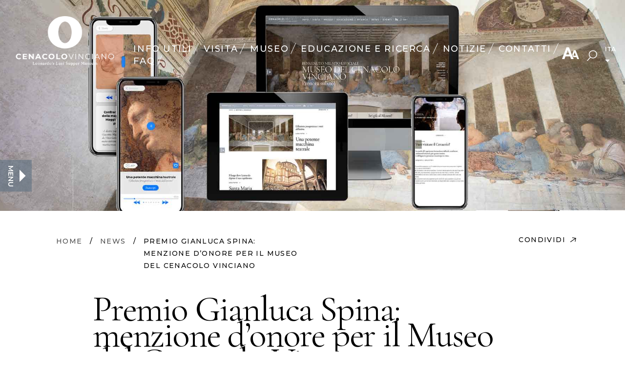

--- FILE ---
content_type: text/html; charset=UTF-8
request_url: https://cenacolovinciano.org/news-ed-eventi/menzione-donore-per-il-museo-del-cenacolo-vinciano-nellambito-del-premio-gianluca-spina-per-linnovazione-digitale-nei-beni-e-attivita-culturali/
body_size: 13753
content:
<!DOCTYPE html>
<html lang="it-IT">
<head>

<!-- Global site tag (gtag.js) - Google Analytics -->
<script async src="https://www.googletagmanager.com/gtag/js?id=UA-146642974-1"></script>
<script>
  window.dataLayer = window.dataLayer || [];
  function gtag(){dataLayer.push(arguments);}
  gtag('js', new Date());
  gtag('config', 'UA-146642974-1');
</script>


<meta charset="utf-8">
<meta name="viewport" content="width=device-width, initial-scale=1.0">
<meta name="apple-mobile-web-app-capable" content="yes" />


<link rel="apple-touch-icon" sizes="57x57" href="https://cenacolovinciano.org/wp-content/themes/cenacolo-theme/assets/images/icons/apple-icon-57x57.png">
<link rel="apple-touch-icon" sizes="60x60" href="https://cenacolovinciano.org/wp-content/themes/cenacolo-theme/assets/images/icons/apple-icon-60x60.png">
<link rel="apple-touch-icon" sizes="72x72" href="https://cenacolovinciano.org/wp-content/themes/cenacolo-theme/assets/images/icons/apple-icon-72x72.png">
<link rel="apple-touch-icon" sizes="76x76" href="https://cenacolovinciano.org/wp-content/themes/cenacolo-theme/assets/images/icons/apple-icon-76x76.png">
<link rel="apple-touch-icon" sizes="114x114" href="https://cenacolovinciano.org/wp-content/themes/cenacolo-theme/assets/images/icons/apple-icon-114x114.png">
<link rel="apple-touch-icon" sizes="120x120" href="https://cenacolovinciano.org/wp-content/themes/cenacolo-theme/assets/images/icons/apple-icon-120x120.png">
<link rel="apple-touch-icon" sizes="144x144" href="https://cenacolovinciano.org/wp-content/themes/cenacolo-theme/assets/images/icons/apple-icon-144x144.png">
<link rel="apple-touch-icon" sizes="152x152" href="https://cenacolovinciano.org/wp-content/themes/cenacolo-theme/assets/images/icons/apple-icon-152x152.png">
<link rel="apple-touch-icon" sizes="180x180" href="https://cenacolovinciano.org/wp-content/themes/cenacolo-theme/assets/images/icons/apple-icon-180x180.png">
<link rel="icon" type="image/png" sizes="192x192"  href="https://cenacolovinciano.org/wp-content/themes/cenacolo-theme/assets/images/icons/android-icon-192x192.png">
<link rel="icon" type="image/png" sizes="32x32" href="https://cenacolovinciano.org/wp-content/themes/cenacolo-theme/assets/images/icons/favicon-32x32.png">
<link rel="icon" type="image/png" sizes="96x96" href="https://cenacolovinciano.org/wp-content/themes/cenacolo-theme/assets/images/icons/favicon-96x96.png">
<link rel="icon" type="image/png" sizes="16x16" href="https://cenacolovinciano.org/wp-content/themes/cenacolo-theme/assets/images/icons/favicon-16x16.png">
<link rel="manifest" href="https://cenacolovinciano.org/wp-content/themes/cenacolo-theme/assets/images/icons/manifest.json">
<meta name="msapplication-TileColor" content="#ffffff">
<meta name="msapplication-TileImage" content="https://cenacolovinciano.org/wp-content/themes/cenacolo-theme/assets/images/icons/ms-icon-144x144.png">
<meta name="theme-color" content="#ffffff">

<title>Premio Gianluca Spina: menzione d’onore per il Museo del Cenacolo Vinciano - Museo del Cenacolo Vinciano</title>

<meta name='robots' content='index, follow, max-image-preview:large, max-snippet:-1, max-video-preview:-1' />
<link rel="alternate" hreflang="it" href="https://cenacolovinciano.org/news-ed-eventi/menzione-donore-per-il-museo-del-cenacolo-vinciano-nellambito-del-premio-gianluca-spina-per-linnovazione-digitale-nei-beni-e-attivita-culturali/" />
<link rel="alternate" hreflang="x-default" href="https://cenacolovinciano.org/news-ed-eventi/menzione-donore-per-il-museo-del-cenacolo-vinciano-nellambito-del-premio-gianluca-spina-per-linnovazione-digitale-nei-beni-e-attivita-culturali/" />

	<!-- This site is optimized with the Yoast SEO Premium plugin v20.4 (Yoast SEO v24.2) - https://yoast.com/wordpress/plugins/seo/ -->
	<meta name="description" content="Menzione d’onore per il Museo del Cenacolo Vinciano nell’ambito del Premio Gianluca Spina per l’Innovazione Digitale nei Beni e Attività Culturali!" />
	<link rel="canonical" href="https://cenacolovinciano.org/news-ed-eventi/menzione-donore-per-il-museo-del-cenacolo-vinciano-nellambito-del-premio-gianluca-spina-per-linnovazione-digitale-nei-beni-e-attivita-culturali/" />
	<meta property="og:locale" content="it_IT" />
	<meta property="og:type" content="article" />
	<meta property="og:title" content="Premio Gianluca Spina: menzione d’onore per il Museo del Cenacolo Vinciano" />
	<meta property="og:description" content="Menzione d’onore per il Museo del Cenacolo Vinciano nell’ambito del Premio Gianluca Spina per l’Innovazione Digitale nei Beni e Attività Culturali!" />
	<meta property="og:url" content="https://cenacolovinciano.org/news-ed-eventi/menzione-donore-per-il-museo-del-cenacolo-vinciano-nellambito-del-premio-gianluca-spina-per-linnovazione-digitale-nei-beni-e-attivita-culturali/" />
	<meta property="og:site_name" content="Museo del Cenacolo Vinciano" />
	<meta property="article:publisher" content="https://www.facebook.com/MuseodelCenacoloVinciano/" />
	<meta property="article:modified_time" content="2020-06-07T09:53:05+00:00" />
	<meta property="og:image" content="https://cenacolovinciano.org/wp-content/uploads/2020/06/Cenacolo_menzione_premio_spina_855x482.jpg" />
	<meta property="og:image:width" content="855" />
	<meta property="og:image:height" content="482" />
	<meta property="og:image:type" content="image/jpeg" />
	<meta name="twitter:card" content="summary_large_image" />
	<script type="application/ld+json" class="yoast-schema-graph">{"@context":"https://schema.org","@graph":[{"@type":"WebPage","@id":"https://cenacolovinciano.org/news-ed-eventi/menzione-donore-per-il-museo-del-cenacolo-vinciano-nellambito-del-premio-gianluca-spina-per-linnovazione-digitale-nei-beni-e-attivita-culturali/","url":"https://cenacolovinciano.org/news-ed-eventi/menzione-donore-per-il-museo-del-cenacolo-vinciano-nellambito-del-premio-gianluca-spina-per-linnovazione-digitale-nei-beni-e-attivita-culturali/","name":"Premio Gianluca Spina: menzione d’onore per il Museo del Cenacolo Vinciano - Museo del Cenacolo Vinciano","isPartOf":{"@id":"https://cenacolovinciano.org/#website"},"datePublished":"2020-06-05T09:18:07+00:00","dateModified":"2020-06-07T09:53:05+00:00","description":"Menzione d’onore per il Museo del Cenacolo Vinciano nell’ambito del Premio Gianluca Spina per l’Innovazione Digitale nei Beni e Attività Culturali!","breadcrumb":{"@id":"https://cenacolovinciano.org/news-ed-eventi/menzione-donore-per-il-museo-del-cenacolo-vinciano-nellambito-del-premio-gianluca-spina-per-linnovazione-digitale-nei-beni-e-attivita-culturali/#breadcrumb"},"inLanguage":"it-IT","potentialAction":[{"@type":"ReadAction","target":["https://cenacolovinciano.org/news-ed-eventi/menzione-donore-per-il-museo-del-cenacolo-vinciano-nellambito-del-premio-gianluca-spina-per-linnovazione-digitale-nei-beni-e-attivita-culturali/"]}]},{"@type":"BreadcrumbList","@id":"https://cenacolovinciano.org/news-ed-eventi/menzione-donore-per-il-museo-del-cenacolo-vinciano-nellambito-del-premio-gianluca-spina-per-linnovazione-digitale-nei-beni-e-attivita-culturali/#breadcrumb","itemListElement":[{"@type":"ListItem","position":1,"name":"Home","item":"https://cenacolovinciano.org/"},{"@type":"ListItem","position":2,"name":"Premio Gianluca Spina: menzione d’onore per il Museo del Cenacolo Vinciano"}]},{"@type":"WebSite","@id":"https://cenacolovinciano.org/#website","url":"https://cenacolovinciano.org/","name":"Museo del Cenacolo Vinciano","description":"Sito Ufficiale","publisher":{"@id":"https://cenacolovinciano.org/#organization"},"potentialAction":[{"@type":"SearchAction","target":{"@type":"EntryPoint","urlTemplate":"https://cenacolovinciano.org/?s={search_term_string}"},"query-input":{"@type":"PropertyValueSpecification","valueRequired":true,"valueName":"search_term_string"}}],"inLanguage":"it-IT"},{"@type":"Organization","@id":"https://cenacolovinciano.org/#organization","name":"Museo del Cenacolo Vinciano","url":"https://cenacolovinciano.org/","logo":{"@type":"ImageObject","inLanguage":"it-IT","@id":"https://cenacolovinciano.org/#/schema/logo/image/","url":"https://cenacolovinciano.org/wp-content/uploads/2019/08/Museo-Cenacolo-Vinciano-Logo-positivo.jpg","contentUrl":"https://cenacolovinciano.org/wp-content/uploads/2019/08/Museo-Cenacolo-Vinciano-Logo-positivo.jpg","width":1200,"height":630,"caption":"Museo del Cenacolo Vinciano"},"image":{"@id":"https://cenacolovinciano.org/#/schema/logo/image/"},"sameAs":["https://www.facebook.com/MuseodelCenacoloVinciano/","https://www.instagram.com/cenacolo_vinciano/"]}]}</script>
	<!-- / Yoast SEO Premium plugin. -->


<link rel='dns-prefetch' href='//fonts.googleapis.com' />
<link rel='stylesheet' id='screen-css' href='https://cenacolovinciano.org/wp-content/themes/cenacolo-theme/assets/css/theme.css?ver=6.7' type='text/css' media='all' />
<link rel='stylesheet' id='fonts-css' href='https://fonts.googleapis.com/css?family=Cormorant+Garamond%3A400%2C400i%2C700%7CMontserrat%3A200%2C300%2C400%2C500%2C600%2C900&#038;ver=6.7' type='text/css' media='all' />
<link rel='stylesheet' id='lightgallery-css' href='https://cenacolovinciano.org/wp-content/themes/cenacolo-theme/assets/lightgallery/css/lightgallery.css?ver=6.7' type='text/css' media='all' />
<style id='classic-theme-styles-inline-css' type='text/css'>
/*! This file is auto-generated */
.wp-block-button__link{color:#fff;background-color:#32373c;border-radius:9999px;box-shadow:none;text-decoration:none;padding:calc(.667em + 2px) calc(1.333em + 2px);font-size:1.125em}.wp-block-file__button{background:#32373c;color:#fff;text-decoration:none}
</style>
<style id='global-styles-inline-css' type='text/css'>
:root{--wp--preset--aspect-ratio--square: 1;--wp--preset--aspect-ratio--4-3: 4/3;--wp--preset--aspect-ratio--3-4: 3/4;--wp--preset--aspect-ratio--3-2: 3/2;--wp--preset--aspect-ratio--2-3: 2/3;--wp--preset--aspect-ratio--16-9: 16/9;--wp--preset--aspect-ratio--9-16: 9/16;--wp--preset--color--black: #000000;--wp--preset--color--cyan-bluish-gray: #abb8c3;--wp--preset--color--white: #ffffff;--wp--preset--color--pale-pink: #f78da7;--wp--preset--color--vivid-red: #cf2e2e;--wp--preset--color--luminous-vivid-orange: #ff6900;--wp--preset--color--luminous-vivid-amber: #fcb900;--wp--preset--color--light-green-cyan: #7bdcb5;--wp--preset--color--vivid-green-cyan: #00d084;--wp--preset--color--pale-cyan-blue: #8ed1fc;--wp--preset--color--vivid-cyan-blue: #0693e3;--wp--preset--color--vivid-purple: #9b51e0;--wp--preset--gradient--vivid-cyan-blue-to-vivid-purple: linear-gradient(135deg,rgba(6,147,227,1) 0%,rgb(155,81,224) 100%);--wp--preset--gradient--light-green-cyan-to-vivid-green-cyan: linear-gradient(135deg,rgb(122,220,180) 0%,rgb(0,208,130) 100%);--wp--preset--gradient--luminous-vivid-amber-to-luminous-vivid-orange: linear-gradient(135deg,rgba(252,185,0,1) 0%,rgba(255,105,0,1) 100%);--wp--preset--gradient--luminous-vivid-orange-to-vivid-red: linear-gradient(135deg,rgba(255,105,0,1) 0%,rgb(207,46,46) 100%);--wp--preset--gradient--very-light-gray-to-cyan-bluish-gray: linear-gradient(135deg,rgb(238,238,238) 0%,rgb(169,184,195) 100%);--wp--preset--gradient--cool-to-warm-spectrum: linear-gradient(135deg,rgb(74,234,220) 0%,rgb(151,120,209) 20%,rgb(207,42,186) 40%,rgb(238,44,130) 60%,rgb(251,105,98) 80%,rgb(254,248,76) 100%);--wp--preset--gradient--blush-light-purple: linear-gradient(135deg,rgb(255,206,236) 0%,rgb(152,150,240) 100%);--wp--preset--gradient--blush-bordeaux: linear-gradient(135deg,rgb(254,205,165) 0%,rgb(254,45,45) 50%,rgb(107,0,62) 100%);--wp--preset--gradient--luminous-dusk: linear-gradient(135deg,rgb(255,203,112) 0%,rgb(199,81,192) 50%,rgb(65,88,208) 100%);--wp--preset--gradient--pale-ocean: linear-gradient(135deg,rgb(255,245,203) 0%,rgb(182,227,212) 50%,rgb(51,167,181) 100%);--wp--preset--gradient--electric-grass: linear-gradient(135deg,rgb(202,248,128) 0%,rgb(113,206,126) 100%);--wp--preset--gradient--midnight: linear-gradient(135deg,rgb(2,3,129) 0%,rgb(40,116,252) 100%);--wp--preset--font-size--small: 13px;--wp--preset--font-size--medium: 20px;--wp--preset--font-size--large: 36px;--wp--preset--font-size--x-large: 42px;--wp--preset--spacing--20: 0.44rem;--wp--preset--spacing--30: 0.67rem;--wp--preset--spacing--40: 1rem;--wp--preset--spacing--50: 1.5rem;--wp--preset--spacing--60: 2.25rem;--wp--preset--spacing--70: 3.38rem;--wp--preset--spacing--80: 5.06rem;--wp--preset--shadow--natural: 6px 6px 9px rgba(0, 0, 0, 0.2);--wp--preset--shadow--deep: 12px 12px 50px rgba(0, 0, 0, 0.4);--wp--preset--shadow--sharp: 6px 6px 0px rgba(0, 0, 0, 0.2);--wp--preset--shadow--outlined: 6px 6px 0px -3px rgba(255, 255, 255, 1), 6px 6px rgba(0, 0, 0, 1);--wp--preset--shadow--crisp: 6px 6px 0px rgba(0, 0, 0, 1);}:where(.is-layout-flex){gap: 0.5em;}:where(.is-layout-grid){gap: 0.5em;}body .is-layout-flex{display: flex;}.is-layout-flex{flex-wrap: wrap;align-items: center;}.is-layout-flex > :is(*, div){margin: 0;}body .is-layout-grid{display: grid;}.is-layout-grid > :is(*, div){margin: 0;}:where(.wp-block-columns.is-layout-flex){gap: 2em;}:where(.wp-block-columns.is-layout-grid){gap: 2em;}:where(.wp-block-post-template.is-layout-flex){gap: 1.25em;}:where(.wp-block-post-template.is-layout-grid){gap: 1.25em;}.has-black-color{color: var(--wp--preset--color--black) !important;}.has-cyan-bluish-gray-color{color: var(--wp--preset--color--cyan-bluish-gray) !important;}.has-white-color{color: var(--wp--preset--color--white) !important;}.has-pale-pink-color{color: var(--wp--preset--color--pale-pink) !important;}.has-vivid-red-color{color: var(--wp--preset--color--vivid-red) !important;}.has-luminous-vivid-orange-color{color: var(--wp--preset--color--luminous-vivid-orange) !important;}.has-luminous-vivid-amber-color{color: var(--wp--preset--color--luminous-vivid-amber) !important;}.has-light-green-cyan-color{color: var(--wp--preset--color--light-green-cyan) !important;}.has-vivid-green-cyan-color{color: var(--wp--preset--color--vivid-green-cyan) !important;}.has-pale-cyan-blue-color{color: var(--wp--preset--color--pale-cyan-blue) !important;}.has-vivid-cyan-blue-color{color: var(--wp--preset--color--vivid-cyan-blue) !important;}.has-vivid-purple-color{color: var(--wp--preset--color--vivid-purple) !important;}.has-black-background-color{background-color: var(--wp--preset--color--black) !important;}.has-cyan-bluish-gray-background-color{background-color: var(--wp--preset--color--cyan-bluish-gray) !important;}.has-white-background-color{background-color: var(--wp--preset--color--white) !important;}.has-pale-pink-background-color{background-color: var(--wp--preset--color--pale-pink) !important;}.has-vivid-red-background-color{background-color: var(--wp--preset--color--vivid-red) !important;}.has-luminous-vivid-orange-background-color{background-color: var(--wp--preset--color--luminous-vivid-orange) !important;}.has-luminous-vivid-amber-background-color{background-color: var(--wp--preset--color--luminous-vivid-amber) !important;}.has-light-green-cyan-background-color{background-color: var(--wp--preset--color--light-green-cyan) !important;}.has-vivid-green-cyan-background-color{background-color: var(--wp--preset--color--vivid-green-cyan) !important;}.has-pale-cyan-blue-background-color{background-color: var(--wp--preset--color--pale-cyan-blue) !important;}.has-vivid-cyan-blue-background-color{background-color: var(--wp--preset--color--vivid-cyan-blue) !important;}.has-vivid-purple-background-color{background-color: var(--wp--preset--color--vivid-purple) !important;}.has-black-border-color{border-color: var(--wp--preset--color--black) !important;}.has-cyan-bluish-gray-border-color{border-color: var(--wp--preset--color--cyan-bluish-gray) !important;}.has-white-border-color{border-color: var(--wp--preset--color--white) !important;}.has-pale-pink-border-color{border-color: var(--wp--preset--color--pale-pink) !important;}.has-vivid-red-border-color{border-color: var(--wp--preset--color--vivid-red) !important;}.has-luminous-vivid-orange-border-color{border-color: var(--wp--preset--color--luminous-vivid-orange) !important;}.has-luminous-vivid-amber-border-color{border-color: var(--wp--preset--color--luminous-vivid-amber) !important;}.has-light-green-cyan-border-color{border-color: var(--wp--preset--color--light-green-cyan) !important;}.has-vivid-green-cyan-border-color{border-color: var(--wp--preset--color--vivid-green-cyan) !important;}.has-pale-cyan-blue-border-color{border-color: var(--wp--preset--color--pale-cyan-blue) !important;}.has-vivid-cyan-blue-border-color{border-color: var(--wp--preset--color--vivid-cyan-blue) !important;}.has-vivid-purple-border-color{border-color: var(--wp--preset--color--vivid-purple) !important;}.has-vivid-cyan-blue-to-vivid-purple-gradient-background{background: var(--wp--preset--gradient--vivid-cyan-blue-to-vivid-purple) !important;}.has-light-green-cyan-to-vivid-green-cyan-gradient-background{background: var(--wp--preset--gradient--light-green-cyan-to-vivid-green-cyan) !important;}.has-luminous-vivid-amber-to-luminous-vivid-orange-gradient-background{background: var(--wp--preset--gradient--luminous-vivid-amber-to-luminous-vivid-orange) !important;}.has-luminous-vivid-orange-to-vivid-red-gradient-background{background: var(--wp--preset--gradient--luminous-vivid-orange-to-vivid-red) !important;}.has-very-light-gray-to-cyan-bluish-gray-gradient-background{background: var(--wp--preset--gradient--very-light-gray-to-cyan-bluish-gray) !important;}.has-cool-to-warm-spectrum-gradient-background{background: var(--wp--preset--gradient--cool-to-warm-spectrum) !important;}.has-blush-light-purple-gradient-background{background: var(--wp--preset--gradient--blush-light-purple) !important;}.has-blush-bordeaux-gradient-background{background: var(--wp--preset--gradient--blush-bordeaux) !important;}.has-luminous-dusk-gradient-background{background: var(--wp--preset--gradient--luminous-dusk) !important;}.has-pale-ocean-gradient-background{background: var(--wp--preset--gradient--pale-ocean) !important;}.has-electric-grass-gradient-background{background: var(--wp--preset--gradient--electric-grass) !important;}.has-midnight-gradient-background{background: var(--wp--preset--gradient--midnight) !important;}.has-small-font-size{font-size: var(--wp--preset--font-size--small) !important;}.has-medium-font-size{font-size: var(--wp--preset--font-size--medium) !important;}.has-large-font-size{font-size: var(--wp--preset--font-size--large) !important;}.has-x-large-font-size{font-size: var(--wp--preset--font-size--x-large) !important;}
:where(.wp-block-post-template.is-layout-flex){gap: 1.25em;}:where(.wp-block-post-template.is-layout-grid){gap: 1.25em;}
:where(.wp-block-columns.is-layout-flex){gap: 2em;}:where(.wp-block-columns.is-layout-grid){gap: 2em;}
:root :where(.wp-block-pullquote){font-size: 1.5em;line-height: 1.6;}
</style>
<script type="text/javascript" src="https://cenacolovinciano.org/wp-includes/js/jquery/jquery.min.js?ver=3.7.1" id="jquery-core-js"></script>
<script type="text/javascript" src="https://cenacolovinciano.org/wp-includes/js/jquery/jquery-migrate.min.js?ver=3.4.1" id="jquery-migrate-js"></script>
<script type="text/javascript" src="https://cenacolovinciano.org/wp-content/themes/cenacolo-theme/assets/js/vendors.js" id="vendors-js"></script>
<script type="text/javascript" id="theme-js-extra">
/* <![CDATA[ */
var custom_vars = {"templateUrl":"https:\/\/cenacolovinciano.org\/wp-content\/themes\/cenacolo-theme","blogUrl":"https:\/\/cenacolovinciano.org","admin_url":"https:\/\/cenacolovinciano.org\/wp-admin\/","ajax_nonce":"fd263dd8bf"};
/* ]]> */
</script>
<script type="text/javascript" defer="defer" src="https://cenacolovinciano.org/wp-content/themes/cenacolo-theme/assets/js/theme.js" id="theme-js"></script>
<link rel='shortlink' href='https://cenacolovinciano.org/?p=3682' />
<meta name="generator" content="WPML ver:4.6.15 stt:1,27;" />

<script type="text/javascript">
var _iub = _iub || [];
_iub.csConfiguration = {"invalidateConsentWithoutLog":true,"consentOnContinuedBrowsing":false,"perPurposeConsent":true,"lang":"it","siteId":1661175,"floatingPreferencesButtonDisplay":"bottom-right","cookiePolicyId":44406407, "banner":{ "closeButtonDisplay":false,"brandBackgroundColor":"none","brandTextColor":"black","acceptButtonDisplay":true,"customizeButtonDisplay":true,"acceptButtonColor":"#627384","acceptButtonCaptionColor":"white","customizeButtonColor":"#DADADA","customizeButtonCaptionColor":"#4D4D4D","rejectButtonDisplay":true,"rejectButtonColor":"#a6b5c4","rejectButtonCaptionColor":"white","listPurposes":true,"explicitWithdrawal":true,"position":"float-top-center","textColor":"black","backgroundColor":"white" }};
</script>
<script type="text/javascript" src="//cdn.iubenda.com/cs/iubenda_cs.js" charset="UTF-8" async></script>

</head>

<body class="evento-template-default single single-evento postid-3682">




<!-- Load Facebook SDK for JavaScript -->
<script>
  window.fbAsyncInit = function() {
    FB.init({
      appId            : '657708548081321',
      autoLogAppEvents : true,
      xfbml            : true,
      version          : 'v3.2'
    });
  };

  (function(d, s, id){
     var js, fjs = d.getElementsByTagName(s)[0];
     if (d.getElementById(id)) {return;}
     js = d.createElement(s); js.id = id;
     js.src = "https://connect.facebook.net/en_US/sdk.js";
     fjs.parentNode.insertBefore(js, fjs);
   }(document, 'script', 'facebook-jssdk'));
</script>

<!-- Header Starts Here  -->
<div class="tablet-desc2 d-none">
    <!-- <p>PRENOTA LA TUA VISITA AL <span>CENACOLO</span></p> -->
    <p><a href="https://cenacolovinciano.vivaticket.it/" target="new">PRENOTA IL BIGLIETTO</a></p>
</div>

<menu class="">
    <button type="button" class="search-btn btn-default visible-tablet">
        <svg xmlns="http://www.w3.org/2000/svg" width="32.193" height="34.933" viewBox="0 0 32.193 34.933">
            <g id="Group_134" data-name="Group 134" transform="translate(0.564)">
                <g id="Ellipse_10" data-name="Ellipse 10" transform="translate(4.92)" fill="none" stroke="currentColor" stroke-width="1.5">
                <ellipse cx="13.354" cy="13.354" rx="13.354" ry="13.354" stroke="none"/>
                <ellipse cx="13.354" cy="13.354" rx="12.604" ry="12.604" fill="none"/>
                </g>
                <line id="Line_50" data-name="Line 50" y1="11.246" x2="9.84" transform="translate(0 23.194)" fill="none" stroke="currentColor" stroke-width="1.5"/>
            </g>
        </svg>
    </button>
    <div class="menu-drawer">
        <a href="#" class="drawer btn">
            <span>MENU</span>
            <svg xmlns="http://www.w3.org/2000/svg" width="25.681" height="25.681" viewBox="0 0 25.681 25.681">
                <path id="Path_144" data-name="Path 144" d="M18.3,18.015,18,.3,0,0Z"
                    transform="translate(12.739) rotate(45)" fill="currentColor" />
            </svg>
        </a>
    </div>
    <div class="drawer-close">
        <a href="#" class="drawer btn">
            <svg xmlns="http://www.w3.org/2000/svg" width="25.681" height="25.681" viewBox="0 0 25.681 25.681">
                <path id="Path_144" data-name="Path 144" d="M18.3,18.015,18,.3,0,0Z"
                    transform="translate(12.739) rotate(45)" fill="currentColor" />
            </svg>
        </a>
    </div>

    <div class="menu-wrapper">
    <div class="menu-wrapper-inner d-flex">
        <div class="col-left">
            <div class="logo-wrap">
                <a href="https://cenacolovinciano.org">
                    <img class="img-fluid"  src="https://cenacolovinciano.org/wp-content/themes/cenacolo-theme/assets/images/logo-positive-new.png" alt="Cenacolo Vinciano">
                </a>
            </div>

                            <ul class="main-menu">
                                            <li class="main-menu--items">
                            <h5><a href="https://cenacolovinciano.org/info/" title="INFO UTILI" target="">INFO UTILI</a></h5>

                            <ul class="submenu">                                                <li><a href="/cenacolo/info/#biglietti" title="BIGLIETTI" target="">BIGLIETTI</a></li>
                                                                                            <li><a href="/cenacolo/info/#orari" title="ORARI" target="">ORARI</a></li>
                                                                                            <li><a href="/cenacolo/info/#arrivare" title="COME ARRIVARE" target="">COME ARRIVARE</a></li>
                                                                                            <li><a href="/cenacolo/info/#servizi" title="SERVIZI" target="">SERVIZI</a></li>
                                                                                            <li><a href="/cenacolo/info/#accessibilita" title="ACCESSIBILITÀ" target="">ACCESSIBILITÀ</a></li>
                                                                                            <li><a href="/cenacolo/info/#autonoma" title="PREPARAZIONE ALLA VISITA" target="">PREPARAZIONE ALLA VISITA</a></li>
                                                                                            <li><a href="/cenacolo/info/#norme" title="NORME E REGOLAMENTO" target="">NORME E REGOLAMENTO</a></li>
                                            </ul>                        </li>
                                            <li class="main-menu--items">
                            <h5><a href="https://www.lastsupper.shop/it/" title="VISITA" target="_blank">VISITA</a></h5>

                                                    </li>
                                            <li class="main-menu--items">
                            <h5><a href="https://cenacolovinciano.org/museo/" title="MUSEO" target="">MUSEO</a></h5>

                            <ul class="submenu">                                                <li><a href="https://cenacolovinciano.org/museo/le-opere/" title="LE OPERE" target="">LE OPERE</a></li>
                                                                                            <li><a href="https://cenacolovinciano.org/museo/storia/" title="STORIA" target="">STORIA</a></li>
                                                                                            <li><a href="https://cenacolovinciano.org/museo/dietro-le-quinte/" title="DIETRO LE QUINTE" target="">DIETRO LE QUINTE</a></li>
                                                                                            <li><a href="https://cenacolovinciano.org/museo/#museum-map" title="MAPPA" target="">MAPPA</a></li>
                                            </ul>                        </li>
                                            <li class="main-menu--items">
                            <h5><a href="https://cenacolovinciano.org/educazione-e-ricerca/" title="EDUCAZIONE E RICERCA" target="">EDUCAZIONE E RICERCA</a></h5>

                            <ul class="submenu">                                                <li><a href="https://cenacolovinciano.org/educazione-e-ricerca/progetti-e-restauri/" title="PROGETTI E RESTAURI" target="">PROGETTI E RESTAURI</a></li>
                                                                                            <li><a href="/educazione-e-ricerca/#scuole" title="SCUOLE" target="">SCUOLE</a></li>
                                            </ul>                        </li>
                                            <li class="main-menu--items">
                            <h5><a href="https://cenacolovinciano.org/notizie/" title="NOTIZIE" target="">NOTIZIE</a></h5>

                                                    </li>
                                            <li class="main-menu--items">
                            <h5><a href="https://cenacolovinciano.org/eventi/" title="EVENTI" target="">EVENTI</a></h5>

                                                    </li>
                                            <li class="main-menu--items">
                            <h5><a href="https://cenacolovinciano.org/dentro-al-cenacolo/" title="APPROFONDIMENTI SUL CENACOLO" target="">APPROFONDIMENTI SUL CENACOLO</a></h5>

                                                    </li>
                                        </div>

        <div class="col-right">
            <div class="menu-contact-wrap">

                                    <div class="clmn-1">
                                                    <div class="contact-block">
                                <h4><a href="https://cenacolovinciano.org/area-stampa/" title="AREA STAMPA" target="">AREA STAMPA</a></h4>

                                <ul>                                                    <li><a href="https://cenacolovinciano.org/area-stampa/comunicati-stampa/" title="COMUNICATI STAMPA" target="">COMUNICATI STAMPA</a></li>
                                                                                                    <li><a href="https://cenacolovinciano.org/area-stampa/rassegna-stampa/" title="RASSEGNA STAMPA" target="">RASSEGNA STAMPA</a></li>
                                                                                                    <li><a href="https://cenacolovinciano.org/area-stampa/press-kit/" title="PRESS KIT" target="">PRESS KIT</a></li>
                                                </ul>                            </div>
                                                    <div class="contact-block">
                                <h4><a href="https://cenacolovinciano.org/sostienici/" title="SOSTIENICI" target="">SOSTIENICI</a></h4>

                                <ul>                                                    <li><a href="/cenacolo/sostieni/#sostieni" title="SOSTIENI IL CENACOLO" target="">SOSTIENI IL CENACOLO</a></li>
                                                                                                    <li><a href="/cenacolo/sostienici/#sponsor" title="DONATORI E SPONSOR" target="">DONATORI E SPONSOR</a></li>
                                                                                                    <li><a href="/cenacolo/sostienici/#artbonus" title="ART BONUS" target="">ART BONUS</a></li>
                                                </ul>                            </div>
                                                    <div class="contact-block">
                                <h4><a href="https://cenacolovinciano.org/contatti/" title="CONTATTI" target="">CONTATTI</a></h4>

                                <ul>                                                    <li><a href="https://cenacolovinciano.org/contatti/contattaci/" title="CONTATTACI" target="">CONTATTACI</a></li>
                                                                                                    <li><a href="https://cenacolovinciano.org/contatti/visite-riservate-fuori-orario/" title="VISITE RISERVATE FUORI ORARIO" target="">VISITE RISERVATE FUORI ORARIO</a></li>
                                                                                                    <li><a href="https://cenacolovinciano.org/contatti/richiesta-immagini/" title="RICHIESTA IMMAGINI" target="">RICHIESTA IMMAGINI</a></li>
                                                                                                    <li><a href="https://cenacolovinciano.org/contatti/accrediti-stampa/" title="CONTATTI PER LA STAMPA" target="">CONTATTI PER LA STAMPA</a></li>
                                                                                                    <li><a href="https://cenacolovinciano.org/faq/" title="FAQ" target="">FAQ</a></li>
                                                </ul>                            </div>
                                                <div class="d-block-sm privacy-list">
                        <ul id="menu-sidebar-drawer-secondary-menu" class=""><li id="menu-item-1912" class="menu-item menu-item-type-custom menu-item-object-custom menu-item-1912"><a target="_blank" href="http://musei.lombardia.beniculturali.it/amministrazione-trasparente/">AMMINISTRAZIONE TRASPARENTE</a></li>
<li id="menu-item-2912" class="menu-item menu-item-type-post_type menu-item-object-page menu-item-2912"><a href="https://cenacolovinciano.org/crediti/">CREDITI</a></li>
</ul>                        </div>
                    </div>
                
                <div class="clmn-2">
                    <div class="contact-block social-links">
                        <ul>

                                                    <li>
                                <a href="https://www.facebook.com/MuseodelCenacoloVinciano/" target="_blank">
                                <svg version="1.0" id="Layer_1" xmlns="http://www.w3.org/2000/svg" xmlns:xlink="http://www.w3.org/1999/xlink" x="0px" y="0px"
                                viewBox="0 0 22 22" style="enable-background:new 0 0 22 22;" xml:space="preserve"
                                width="22" height="22">
                            <style type="text/css">
                                .st0{fill:#FFFFFF;}
                            </style>
                            <path id="Path_12" class="st0" d="M20.1,0H1.9C0.8,0,0,0.8,0,1.9v18.2c0,1,0.8,1.9,1.9,1.9h9.7v-8.8H9.2V10h2.4c0,0,0-0.9,0-1.2
                                c0-1.1-0.1-2.9,1.4-4.2c1.1-1,2.5-1.5,3.9-1.3c0.4,0,1.7,0,1.7,0v3.3c-0.8-0.1-1.7-0.1-2.5,0.2C15.4,7.1,14.9,8,15,8.8V10h3.5v3.2
                                H15V22h5.1c1,0,1.9-0.8,1.9-1.9V1.9C22,0.8,21.2,0,20.1,0C20.1,0,20.1,0,20.1,0z"/>
                                <title id="facebook_svg_menu">Facebook</title>
                            </svg>
                                </a>
                            </li>

                            


                        
                        <li>
                                    <a href="https://www.vimeo.com/cenacolovinciano/" target="_blank">
                                        
                                    <svg version="1.0" id="Layer_1" xmlns="http://www.w3.org/2000/svg" xmlns:xlink="http://www.w3.org/1999/xlink" x="0px" y="0px"
                                    width="26.1" height="22.6"
                                        viewBox="0 0 26.1 22.6" style="enable-background:new 0 0 26.1 22.6;" xml:space="preserve">
                                    <style type="text/css">
                                        .st0{fill:#FFFFFF;}
                                    </style>
                                    <path class="st0" d="M26.1,5.2c-0.1,2.5-1.9,6-5.3,10.5c-3.5,4.6-6.5,6.9-9,6.9c-1.5,0-2.8-1.4-3.9-4.2c-0.7-2.6-1.4-5.2-2.1-7.7
                                        C5,7.8,4.2,6.4,3.3,6.4c-0.2,0-0.9,0.4-2,1.2L0,6.1c1.3-1.1,2.6-2.3,3.8-3.4c1.7-1.5,3-2.3,3.9-2.3c2-0.2,3.3,1.2,3.7,4.2
                                        c0.5,3.2,0.9,5.2,1.1,6c0.6,2.7,1.2,4,1.9,4c0.5,0,1.4-0.9,2.5-2.6c1.1-1.7,1.7-3,1.8-3.9c0.2-1.5-0.4-2.2-1.8-2.2
                                        c-0.6,0-1.3,0.1-1.9,0.4c1.3-4.2,3.7-6.3,7.3-6.1C25,0.1,26.2,1.8,26.1,5.2z"/>
                                        <title id="vimeo_svg_menu">Vimeo</title>
                                    </svg>
                                    </a>
                                </li>

                                                    <li>
                                <a href="https://www.instagram.com/cenacolo_vinciano/" target="_blank">
                                    <svg id="Group_40" data-name="Group 40" xmlns="http://www.w3.org/2000/svg"
                                        width="22.773" height="22.773" viewBox="0 0 22.773 22.773">
                                        <path id="Path_8" data-name="Path 8"
                                            d="M3157.154,331.008h-9.066a6.853,6.853,0,0,1-6.854-6.854v-9.065a6.853,6.853,0,0,1,6.854-6.854h9.066a6.855,6.855,0,0,1,6.854,6.854v9.065a6.855,6.855,0,0,1-6.854,6.854Zm-9.066-20.894a4.98,4.98,0,0,0-4.975,4.975v9.065a4.98,4.98,0,0,0,4.975,4.975h9.066a4.98,4.98,0,0,0,4.975-4.975v-9.065a4.98,4.98,0,0,0-4.975-4.975Z"
                                            transform="translate(-3141.235 -308.234)" fill="currentColor" />
                                        <path id="Path_9" data-name="Path 9"
                                            d="M3343.049,515.86a5.811,5.811,0,1,1,5.811-5.811A5.817,5.817,0,0,1,3343.049,515.86Zm0-9.742a3.931,3.931,0,1,0,3.932,3.931A3.936,3.936,0,0,0,3343.049,506.118Z"
                                            transform="translate(-3331.662 -498.662)" fill="currentColor" />
                                        <ellipse id="Ellipse_1" data-name="Ellipse 1" cx="1.116" cy="1.116"
                                            rx="1.116" ry="1.116" transform="translate(16.258 4.284)"
                                            fill="currentColor" />
                                            <title id="instagram_svg_menu">Instagram</title>
                                    </svg>
                                </a>
                            </li>
                                                


                            
                        </ul>
                    </div>
                    <div class="contact-block contact-bottom-block mb-0">
                        
                        
                        <div class="d-none-sm privacy-list">
                            <ul id="menu-sidebar-drawer-secondary-menu-1" class="mb-0"><li class="menu-item menu-item-type-custom menu-item-object-custom menu-item-1912"><a target="_blank" href="http://musei.lombardia.beniculturali.it/amministrazione-trasparente/">AMMINISTRAZIONE TRASPARENTE</a></li>
<li class="menu-item menu-item-type-post_type menu-item-object-page menu-item-2912"><a href="https://cenacolovinciano.org/crediti/">CREDITI</a></li>
</ul>
                            <ul id="menu-sidebar-drawer-secondary-menu-1">
                                <li class="menu-item menu-item-type-custom menu-item-object-custom menu-item-1914">
                                                                            <a href="https://www.iubenda.com/privacy-policy/44406407" class="iubenda-nostyle no-brand iubenda-embed">PRIVACY POLICY</a>
                                        <script type="text/javascript">(function (w,d) {var loader = function () {var s = d.createElement("script"), tag = d.getElementsByTagName("script")[0]; s.src="https://cdn.iubenda.com/iubenda.js"; tag.parentNode.insertBefore(s,tag);}; if(w.addEventListener){w.addEventListener("load", loader, false);}else if(w.attachEvent){w.attachEvent("onload", loader);}else{w.onload = loader;}})(window, document);</script>
                                                                    </li>

                                <li class="menu-item menu-item-type-custom menu-item-object-custom menu-item-1914">
                                                                            <a href="https://www.iubenda.com/privacy-policy/44406407/cookie-policy" class="iubenda-nostyle no-brand iubenda-embed">COOKIE POLICY</a>
                                        <script type="text/javascript">(function (w,d) {var loader = function () {var s = d.createElement("script"), tag = d.getElementsByTagName("script")[0]; s.src="https://cdn.iubenda.com/iubenda.js"; tag.parentNode.insertBefore(s,tag);}; if(w.addEventListener){w.addEventListener("load", loader, false);}else if(w.attachEvent){w.attachEvent("onload", loader);}else{w.onload = loader;}})(window, document);</script>
                                                                    </li>
                            </ul>


                        </div>


                        <div class="contact-block social-links mobile-menu-social">
                            <ul>
                                                                    <li>
                                        <a href="https://www.facebook.com/MuseodelCenacoloVinciano/" target="_blank">
                                            <svg xmlns="http://www.w3.org/2000/svg" width="31.981" height="31.868"
                                                viewBox="0 0 31.981 31.868">
                                                <path id="Path_12" data-name="Path 12"
                                                    d="M327.851,301.066H301.366a2.748,2.748,0,0,0-2.748,2.748v26.372a2.748,2.748,0,0,0,2.748,2.748h14.041v-12.7h-3.433v-4.622h3.433s0-1.3,0-1.733c-.017-1.615-.085-4.129,1.971-6.151a7.452,7.452,0,0,1,5.71-1.937c.624,0,2.5,0,2.5,0v4.741a7.669,7.669,0,0,0-3.569.221,3.27,3.27,0,0,0-1.58,3.115v1.745h5.149v4.622h-5.149v12.7h7.414a2.748,2.748,0,0,0,2.748-2.748V303.814A2.748,2.748,0,0,0,327.851,301.066Z"
                                                    transform="translate(-298.618 -301.066)" fill="currentColor" />
                                                    <title id="vimeo_svg_menu_mobile">Facebook</title>
                                            </svg>
                                        </a>
                                    </li>
                                
                                <li>
                                    <a href="https://www.vimeo.com/cenacolovinciano/" target="_blank">
                                        
                                    <svg version="1.0" id="Layer_1" xmlns="http://www.w3.org/2000/svg" xmlns:xlink="http://www.w3.org/1999/xlink" x="0px" y="0px"
                                    width="26.1" height="22.6"
                                        viewBox="0 0 26.1 22.6" style="enable-background:new 0 0 26.1 22.6;" xml:space="preserve">
                                    <style type="text/css">
                                        .st0{fill:#FFFFFF;}
                                    </style>
                                    <path class="st0" d="M26.1,5.2c-0.1,2.5-1.9,6-5.3,10.5c-3.5,4.6-6.5,6.9-9,6.9c-1.5,0-2.8-1.4-3.9-4.2c-0.7-2.6-1.4-5.2-2.1-7.7
                                        C5,7.8,4.2,6.4,3.3,6.4c-0.2,0-0.9,0.4-2,1.2L0,6.1c1.3-1.1,2.6-2.3,3.8-3.4c1.7-1.5,3-2.3,3.9-2.3c2-0.2,3.3,1.2,3.7,4.2
                                        c0.5,3.2,0.9,5.2,1.1,6c0.6,2.7,1.2,4,1.9,4c0.5,0,1.4-0.9,2.5-2.6c1.1-1.7,1.7-3,1.8-3.9c0.2-1.5-0.4-2.2-1.8-2.2
                                        c-0.6,0-1.3,0.1-1.9,0.4c1.3-4.2,3.7-6.3,7.3-6.1C25,0.1,26.2,1.8,26.1,5.2z"/>
                                        <title id="vimeo_svg_menu_mobile">Vimeo</title>
                                    </svg>
                                    
                                    </a>
                                </li>




                                                                    <li>
                                        <a href="https://www.instagram.com/cenacolo_vinciano/" target="_blank">
                                            <svg id="Group_40" data-name="Group 40" xmlns="http://www.w3.org/2000/svg"
                                                width="22.773" height="22.773" viewBox="0 0 22.773 22.773">
                                                <path id="Path_8" data-name="Path 8"
                                                    d="M3157.154,331.008h-9.066a6.853,6.853,0,0,1-6.854-6.854v-9.065a6.853,6.853,0,0,1,6.854-6.854h9.066a6.855,6.855,0,0,1,6.854,6.854v9.065a6.855,6.855,0,0,1-6.854,6.854Zm-9.066-20.894a4.98,4.98,0,0,0-4.975,4.975v9.065a4.98,4.98,0,0,0,4.975,4.975h9.066a4.98,4.98,0,0,0,4.975-4.975v-9.065a4.98,4.98,0,0,0-4.975-4.975Z"
                                                    transform="translate(-3141.235 -308.234)" fill="currentColor" />
                                                <path id="Path_9" data-name="Path 9"
                                                    d="M3343.049,515.86a5.811,5.811,0,1,1,5.811-5.811A5.817,5.817,0,0,1,3343.049,515.86Zm0-9.742a3.931,3.931,0,1,0,3.932,3.931A3.936,3.936,0,0,0,3343.049,506.118Z"
                                                    transform="translate(-3331.662 -498.662)" fill="currentColor" />
                                                <ellipse id="Ellipse_1" data-name="Ellipse 1" cx="1.116" cy="1.116"
                                                    rx="1.116" ry="1.116" transform="translate(16.258 4.284)"
                                                    fill="currentColor" />
                                                    <title id="vimeo_svg_menu_mobile">Instagram</title>
                                            </svg>
                                        </a>
                                    </li>
                                                            </ul>
                        </div>
                                                <div class="language-select">
                            <a href="https://cenacolovinciano.org/news-ed-eventi/menzione-donore-per-il-museo-del-cenacolo-vinciano-nellambito-del-premio-gianluca-spina-per-linnovazione-digitale-nei-beni-e-attivita-culturali/"  class="active">ITA</a>
                            <a href="https://cenacolovinciano.org/en/news-ed-eventi/menzione-donore-per-il-museo-del-cenacolo-vinciano-nellambito-del-premio-gianluca-spina-per-linnovazione-digitale-nei-beni-e-attivita-culturali/" >ENG</a>
                        </div>
                        
                    </div>
                </div>
            </div>
        </div>
    </div>
</div></menu>
<div class="header-drawer"></div>
<div class="menu-toggle">
    <i></i><i></i><i></i>
</div>
<div class="search-wrap">

    <form action="https://cenacolovinciano.org/cerca/" class="search-products">
        <button type="button" class="search-btn btn-default">
            <svg class="close-ico" xmlns="http://www.w3.org/2000/svg" width="15.123"
                height="14.873" viewBox="0 0 15.123 14.873">
                <g id="Group_96" data-name="Group 96" transform="translate(1.02 0.083)">
                    <line id="Line_50" data-name="Line 50" y1="13.828" x2="13.421"
                        transform="translate(-0.168 0.439)" fill="none" stroke="currentColor"
                        stroke-width="1.5" />
                    <line id="Line_100" data-name="Line 100" y1="13.828" x2="13.421"
                        transform="matrix(0.017, -1, 1, 0.017, -0.488, 13.942)" fill="none"
                        stroke="currentColor" stroke-width="1.5" />
                </g>
            </svg>
        </button>
        <input type="text" name="search" placeholder="OGGETTO DELLA RICERCA">
        <p>PREMI INVIO<br> PER COMINCIARE LA RICERCA</p>
    </form>
</div>

<header>

    
    <div class="container-fluid">
        <div class="header-inner">
            <div class="logo">
                <a href="https://cenacolovinciano.org" class="d-inline-block">
                    <img src="https://cenacolovinciano.org/wp-content/themes/cenacolo-theme/assets/images/logo_main.png" alt="Cenacolo Vinciano">
                </a>
            </div>


            <nav class="menu-main-desktop-container"><ul id="menu-main-desktop" class="nav-list"><li id="menu-item-116" class="menu-item menu-item-type-post_type menu-item-object-page menu-item-has-children menu-item-116"><a href="https://cenacolovinciano.org/info/">Info utili</a>
<ul class="sub-menu">
	<li id="menu-item-783" class="section-menu-item menu-item menu-item-type-custom menu-item-object-custom menu-item-783"><a href="https://cenacolovinciano.org/cenacolo/info/#biglietti">Biglietti</a></li>
	<li id="menu-item-784" class="section-menu-item menu-item menu-item-type-custom menu-item-object-custom menu-item-784"><a href="https://cenacolovinciano.org/cenacolo/info/#orari">Orari</a></li>
	<li id="menu-item-785" class="section-menu-item menu-item menu-item-type-custom menu-item-object-custom menu-item-785"><a href="https://cenacolovinciano.org/cenacolo/info/#arrivare">Come arrivare</a></li>
	<li id="menu-item-786" class="section-menu-item menu-item menu-item-type-custom menu-item-object-custom menu-item-786"><a href="https://cenacolovinciano.org/cenacolo/info/#servizi">Servizi</a></li>
	<li id="menu-item-787" class="section-menu-item menu-item menu-item-type-custom menu-item-object-custom menu-item-787"><a href="https://cenacolovinciano.org/cenacolo/info/#accessibilita">Accessibilità</a></li>
	<li id="menu-item-788" class="section-menu-item menu-item menu-item-type-custom menu-item-object-custom menu-item-788"><a href="https://cenacolovinciano.org/cenacolo/info/#autonoma">Preparazione alla visita</a></li>
	<li id="menu-item-789" class="section-menu-item menu-item menu-item-type-custom menu-item-object-custom menu-item-789"><a href="https://cenacolovinciano.org/cenacolo/info/#norme">Norme e regolamento</a></li>
</ul>
</li>
<li id="menu-item-6767" class="menu-item menu-item-type-custom menu-item-object-custom menu-item-6767"><a target="_blank" href="https://www.lastsupper.shop/it/">Visita</a></li>
<li id="menu-item-130" class="menu-item menu-item-type-post_type menu-item-object-page menu-item-has-children menu-item-130"><a href="https://cenacolovinciano.org/museo/">Museo</a>
<ul class="sub-menu">
	<li id="menu-item-132" class="menu-item menu-item-type-post_type menu-item-object-page menu-item-132"><a href="https://cenacolovinciano.org/museo/le-opere/">Le opere</a></li>
	<li id="menu-item-136" class="menu-item menu-item-type-post_type menu-item-object-page menu-item-136"><a href="https://cenacolovinciano.org/museo/storia/">Storia</a></li>
	<li id="menu-item-131" class="menu-item menu-item-type-post_type menu-item-object-page menu-item-131"><a href="https://cenacolovinciano.org/museo/dietro-le-quinte/">Dietro le quinte</a></li>
	<li id="menu-item-2352" class="section-menu-item menu-item menu-item-type-custom menu-item-object-custom menu-item-2352"><a href="https://cenacolovinciano.org/museo/#museum-map">Mappa</a></li>
</ul>
</li>
<li id="menu-item-140" class="menu-item menu-item-type-post_type menu-item-object-page menu-item-has-children menu-item-140"><a href="https://cenacolovinciano.org/educazione-e-ricerca/">Educazione e Ricerca</a>
<ul class="sub-menu">
	<li id="menu-item-5541" class="menu-item menu-item-type-post_type menu-item-object-page menu-item-5541"><a href="https://cenacolovinciano.org/educazione-e-ricerca/progetti-e-restauri/">PROGETTI E RESTAURI</a></li>
	<li id="menu-item-4672" class="menu-item menu-item-type-custom menu-item-object-custom menu-item-4672"><a href="/cenacolo/educazione-e-ricerca/#scuole">SCUOLE</a></li>
</ul>
</li>
<li id="menu-item-137" class="menu-item menu-item-type-post_type menu-item-object-page menu-item-137"><a href="https://cenacolovinciano.org/notizie/">Notizie</a></li>
<li id="menu-item-5266" class="menu-item menu-item-type-post_type menu-item-object-page menu-item-5266"><a href="https://cenacolovinciano.org/contatti/">Contatti</a></li>
<li id="menu-item-5888" class="menu-item menu-item-type-post_type menu-item-object-page menu-item-5888"><a href="https://cenacolovinciano.org/faq/">Faq</a></li>
</ul></nav>

            <div class="nav-actions">
                <ul>
                    <li id="font-switcher">
                        <div class="dropdown">

                            <span>
                            <svg xmlns="http://www.w3.org/2000/svg" width="35.491" height="24.086" viewBox="0 0 35.491 24.086">
                                <g id="Group_130" data-name="Group 130" transform="translate(-255.998 -495.419)">
                                    <path id="Path_176" data-name="Path 176" d="M265.379,495.42,256,519.506h5.159l1.988-5.471h9.628l2.1,5.471h5.29l-9.644-24.086Zm-.739,14.557,3.253-8.938,3.319,8.938Z" transform="translate(0 0)" fill="#fff"/>
                                    <path id="Path_177" data-name="Path 177" d="M1150.806,747.961h-3.857l-3.235,8.3,2.265,5.656h6.515l1.577,4.1h3.968Zm-4.411,10.918,2.44-6.7,2.489,6.7Z" transform="translate(-866.549 -246.519)" fill="#fff"/>
                                </g>
                            </svg>
                            </span>

                            <div class="dropdown-content">
                                
                                <a rel="noindex,nofollow"  data-font="standard" data-url="https://cenacolovinciano.org/news-ed-eventi/menzione-donore-per-il-museo-del-cenacolo-vinciano-nellambito-del-premio-gianluca-spina-per-linnovazione-digitale-nei-beni-e-attivita-culturali/">Font standard</a>
                                <a rel="noindex,nofollow" data-font="alt" data-url="https://cenacolovinciano.org/news-ed-eventi/menzione-donore-per-il-museo-del-cenacolo-vinciano-nellambito-del-premio-gianluca-spina-per-linnovazione-digitale-nei-beni-e-attivita-culturali/">Font easy reading</a>


                            </div>

                        </div>

                        


                    </li>
                    <li class="search-wrap">
                        <button type="button" class="search-btn btn-default">
                            <svg class="search-ico" xmlns="http://www.w3.org/2000/svg" width="20.365"
                                height="22.054" viewBox="0 0 20.365 22.054">
                                <g id="Group_43" data-name="Group 43" transform="translate(0.564)">
                                    <g id="Ellipse_10" data-name="Ellipse 10" transform="translate(3.08)"
                                        fill="none" stroke="currentColor" stroke-width="1.5">
                                        <ellipse cx="8.36" cy="8.36" rx="8.36" ry="8.36" stroke="none" />
                                        <ellipse cx="8.36" cy="8.36" rx="7.61" ry="7.61" fill="none" />
                                    </g>
                                    <line id="Line_50" data-name="Line 50" y1="7.04" x2="6.16"
                                        transform="translate(0 14.52)" fill="none" stroke="currentColor"
                                        stroke-width="1.5" />
                                </g>
                            </svg>
                        </button>
                    </li>

                    <li id="language-switcher">
                        <div class="dropdown">
                        <span>ITA <i class="cenacolo-ico cenacolo-ico--dropdown"></i></span>
                            <div class="dropdown-content">
                                <a href="https://cenacolovinciano.org/news-ed-eventi/menzione-donore-per-il-museo-del-cenacolo-vinciano-nellambito-del-premio-gianluca-spina-per-linnovazione-digitale-nei-beni-e-attivita-culturali/">Italiano</a>
                                <a href="https://cenacolovinciano.org/en/news-ed-eventi/menzione-donore-per-il-museo-del-cenacolo-vinciano-nellambito-del-premio-gianluca-spina-per-linnovazione-digitale-nei-beni-e-attivita-culturali/">English</a>
                            </div>
                        </div>
                    </li>

                </ul>
            </div>


        </div>
    </div>
</header>
<!-- Header Ends Here  -->




<!-- Site Content Wrapper Starts -->
<div class="wrapper margin-b-100" id="single-evento">

    <!-- hero image start here -->
    <section class="margin-b-50" id="hero-small" style="background: url(https://cenacolovinciano.org/wp-content/uploads/2020/06/Cenacolo_menzione_premio_spina_1920x600.jpg) center center no-repeat; background-size:cover">
    </section>
    <!-- hero image end here -->

    <!-- breadcrumb -->
    <section id="breadcrumb" class="margin-b-50">
        <div class="container">
            <div class="row">
                <div class="col-6">
                    <div class="breadcrumb">
                        <ul>
                        <li><a href="https://cenacolovinciano.org">HOME</a></li>
                        <li>/</li>
                                                <li><a href="https://cenacolovinciano.org/notizie/">NEWS</a></li>
                                                <li>/</li>
                        <li>PREMIO GIANLUCA SPINA: MENZIONE D’ONORE PER IL MUSEO DEL CENACOLO VINCIANO</li>
                        </ul>
                    </div>
                </div>
                <div class="col-6 right share-div">
                    <div class="share-btn-wrap text-left">
    <div class="btn btn--share">
        CONDIVIDI            <span class="arrow-icon">
                <svg xmlns="http://www.w3.org/2000/svg" width="17.695" height="16.92"
                    viewBox="0 0 17.695 16.92">
                    <path id="Path_30" data-name="Path 30"
                    d="M329.033,340.41l-5.276-5.276a.14.14,0,0,1,0-.206l5.276-5.276a.139.139,0,0,1,.206,0l.679.679-4.161,4.16h11.365a.6.6,0,0,1,.594.594h0a.593.593,0,0,1-.594.582H325.855l4.063,4.064-.679.679a.14.14,0,0,1-.206,0Z"
                    transform="matrix(-0.819, 0.574, -0.574, -0.819, 471.919, 93.212)"
                    fill-rule="evenodd" fill="currentColor" />
                </svg>
            </span>
            <span class="share-actions">
                
                <a href="#" class="share_button facebook-icon" data-social="facebook">
                <svg xmlns="http://www.w3.org/2000/svg" width="13.814" height="13.766"
                 viewBox="0 0 13.814 13.766">
                 <path id="Path_10" data-name="Path 10"
                  d="M311.246,301.066h-11.44a1.187,1.187,0,0,0-1.187,1.187v11.391a1.187,1.187,0,0,0,1.187,1.187h6.065v-5.486h-1.483v-2h1.483s0-.561,0-.749a3.357,3.357,0,0,1,.852-2.657,3.219,3.219,0,0,1,2.466-.837h1.079v2.048a3.313,3.313,0,0,0-1.542.1,1.413,1.413,0,0,0-.683,1.346v.754h2.224v2h-2.224v5.486h3.2a1.187,1.187,0,0,0,1.187-1.187V302.253A1.187,1.187,0,0,0,311.246,301.066Z"
                  transform="translate(-298.618 -301.066)" fill="currentColor" />
                  </svg>
                 </a>


                <a href="#" class="share_button twitter-icon" data-social="twitter">
                <svg xmlns="http://www.w3.org/2000/svg" width="16.814" height="13.684"
                viewBox="0 0 16.814 13.684">
                <path id="Path_154" data-name="Path 154"
                d="M1709.143,358.379a6.724,6.724,0,0,1-1.935.543,3.2,3.2,0,0,0,1.472-1.907,5.863,5.863,0,0,1-2.195.831h0a3.455,3.455,0,0,0-5.873,3.168,9.772,9.772,0,0,1-7.124-3.622,3.5,3.5,0,0,0,1.029,4.606,2.682,2.682,0,0,1-1.51-.434,3.427,3.427,0,0,0,2.747,3.436,3.317,3.317,0,0,1-1.557.066,3.478,3.478,0,0,0,3.228,2.407,6.919,6.919,0,0,1-5.1,1.416,9.21,9.21,0,0,0,4.371,1.525,10.072,10.072,0,0,0,7.9-2.846,9.75,9.75,0,0,0,2.83-7.287h0q0-.031,0-.061A5.138,5.138,0,0,0,1709.143,358.379Z"
                transform="translate(-1692.329 -356.766)" fill="currentColor" />
                </svg>
                </a>
                
            </span>
    </div>
</div>                </div>
            </div>
        </div>
    </section>
    <!-- breadcrumb -->

    <!-- main content start ehre -->
    <section id="single-content">
        <div class="container-sm">

            <!-- title -->
            <div class="row">
                <div class="col-12">
                    <h1 class="margin-b-30">Premio Gianluca Spina: menzione d’onore per il Museo del Cenacolo Vinciano</h1>
                    <!-- info -->
                    <ul class="paginator">
                        <li>NEWS</li>
                        <li>/</li>

                                                <li>6 Giugno 2020</li>
                        

                        <li>/</li>
                        <li>Museo del Cenacolo Viciano</li>
                        </ul>
                    <!-- info -->
                </div>
            </div>
            <!-- title -->


            <!-- contentuto -->
            <div class="row margin-t-50">
                <div class="col-12">
                   <p>Menzione d’onore per il Museo del Cenacolo Vinciano nell’ambito del Premio Gianluca Spina per l’Innovazione Digitale nei Beni e Attività Culturali!<br />
Da tre anni l’Osservatorio Innovazione Digitale nei Beni e Attività Culturali assegna il Premio Gianluca Spina per l’Innovazione Digitale nei Beni e Attività Culturali alle istituzioni culturali italiane che abbiano realizzato progetti di innovazione digitale particolarmente significativi nei processi interni o nell’offerta al pubblico. Quest’anno, per la prima volta, ha partecipato anche il Museo del Cenacolo Vinciano con il progetto “Cenacolo Digitale”, avviato nel 2019, che sfrutta le possibilità offerte dalle tecnologie digitali per avvicinare al pubblico un museo come quello del Cenacolo al quale, a causa delle rigide prescrizioni conservative, è difficile accedere.</p>
<p>Il progetto ha riguardato diverse attività e diversi ambiti: la realizzazione di un sito internet dedicato, l’avvio della comunicazione via social (entrambi realizzati e gestiti da <strong><a href="http://www.vivaonweb.com" target="_blank" rel="noopener">Viva!</a>,</strong> una App mobile – sviluppata da <strong><a href="https://ettsolutions.com" target="_blank" rel="noopener">ETT SpA</a></strong> e scaricabile gratuitamente sui dispositivi personali e uno studio portato avanti da <strong><a href="https://group.intesasanpaolo.com/it/sala-stampa/news/innovazione-digitale-e-fintech/2018/intesa-sanpaolo-innovation-center" target="_blank" rel="noopener">Intesa Sanpaolo Innovation Center</a></strong> che attraverso l’applicazione di metodi e strumenti delle neuroscienze ha permesso di registrare le reazioni e le emozioni dei visitatori durante la visita al museo e in particolare davanti all’<em>Ultima Cena</em>.</p>
<p>Siamo particolarmente fieri di questo riconoscimento, assegnatoci “Per la definizione di un piano di innovazione digitale e la sperimentazione di tecniche di neuroscienza e strumenti di realtà aumentata”. Continueremo a portare avanti tutte le attività del progetto “Il Cenacolo Digitale”, perché crediamo profondamente nel ruolo fondamentale che le tecnologie più avanzate non soltanto come strumenti di conoscenza e conservazione, ma perché riteniamo imprescindibile che un museo debba costantemente aggiornare il proprio linguaggio e i propri strumenti per mantenere vivo il dialogo con la contemporaneità.</p>
                </div>
            </div>
            <!-- contentuto -->


            <!-- immagini -->
                        <!-- immagini -->

            <!-- related -->
                        <!-- related -->


        </div>
    </section>
    <!-- main content end here -->



</div>
<!-- Wrapper Closed -->




<!-- Footer Starts Here -->

<style>
    .hover-underline:hover {
        text-decoration: underline !important;
    }
</style>

<footer>
    <a href="#" class="scroll-top">
        <svg xmlns="http://www.w3.org/2000/svg" width="22.041" height="11.542" viewBox="0 0 22.041 11.542">
            <path id="Path_150" data-name="Path 150" d="M335.069,70.079,345.247,59.9a.285.285,0,0,0,0-.4L335.069,49.32"
                transform="translate(-48.679 345.971) rotate(-90)" fill="none" stroke="currentColor"
                stroke-linecap="round" stroke-miterlimit="10" stroke-width="1.281" fill-rule="evenodd" />
        </svg>
    </a>
    <div class="container">
        <div class="logo-wrap text-center">
            <a href="https://cenacolovinciano.org" class="d-inline-block">
                <img class="img-fluid" src="https://cenacolovinciano.org/wp-content/themes/cenacolo-theme/assets/images/cenacolo-logo-footer.png" alt="Cenacolo Vinciano">
            </a>
        </div>
        <div class="ftr-navigation">
            <div class="nav-wrap">
                <div class="nav-block nav-block--left">
                    <div class="ftr-block">
                        <h4>INFO UTILI</h4> 
                        <ul>    
                            
                            <li><a href="https://cenacolovinciano.org/info/#biglietti"> Biglietti </a></li>
                            <li><a href="https://cenacolovinciano.org/info/#orari">Orari</a></li>
                            <li><a href="https://cenacolovinciano.org/info/#arrivare">Come arrivare</a></li>
                            <li><a href="https://cenacolovinciano.org/info/#servizi">Servizi</a></li>
                            <li><a href="https://cenacolovinciano.org/info/#accessibilita">Accessibilità</a></li>
                            <li><a href="https://cenacolovinciano.org/info/#autonoma">Visita autonoma</a></li>
                            <li><a href="https://cenacolovinciano.org/info/#norme">Norme e regolamento</a></li>
                            
                        </ul>
                    </div>
                    <div class="ftr-block">
                                                <h4>
                            <a class="hover-underline" href="https://www.lastsupper.shop/it/ " target="_blank" rel="noopener noreferrer">
                                VISITA                            </a>
                        </h4>
                        <div class="dentro">
                            <a href="https://cenacolovinciano.org/dentro-al-cenacolo/">
                                <img class="img-fluid"
                                    src="https://cenacolovinciano.org/wp-content/themes/cenacolo-theme/assets/images/dentroil@2x.png"
                                    alt="Dentro il Cenacolo">
                            </a>
                        </div>
                    </div>
                </div>
                <div class="nav-block nav-block--right">
                    <div class="ftr-block">
                        <h4>MUSEO</h4>
                        <ul>
                            <li><a href="https://cenacolovinciano.org/museo/le-opere/">Le opere</a></li>
                            <li><a href="https://cenacolovinciano.org/museo/storia/">Storia</a></li>
                            <li><a href="https://cenacolovinciano.org/museo/dietro-le-quinte/">Dietro le quinte</a></li>
                            <li><a href="https://cenacolovinciano.org/museo/#museum-map">Mappa</a></li>
                        </ul>
                    </div>
                    <div class="ftr-block">
                        <h4>EDUCAZIONE E RICERCA</h4>
                        <ul>
                            
                                                            <li><a href="https://cenacolovinciano.org/educazione-e-ricerca/#scuole">Scuole</a></li>
                                <li><a href="https://cenacolovinciano.org/educazione-e-ricerca/#progetti">Progetti e Restauri</a></li>
                                
                                                    
                           
                        </ul>
                    </div>
                    <div class="ftr-block">
                        <h4>CONTATTI</h4>
                        <ul>
                            <li><a href="https://cenacolovinciano.org/contatti/">Contattaci</a></li>
                                                            <li><a href="https://cenacolovinciano.org/faq/">FAQ</a></li>
                                                       
                            <li><a href="https://cenacolovinciano.org/contatti/visite-riservate-fuori-orario/">Affitto spazi</a></li>
                            <li><a href="https://cenacolovinciano.org/contatti/richiesta-immagini/">Richiesta immagini</a></li>
                            <li><a href="https://cenacolovinciano.org/contatti/accrediti-stampa/">Accrediti stampa</a></li>
                        </ul>
                    </div>
                    <div class="ftr-block">
                        <h4>NEWS ED EVENTI</h4>
                        <ul>
                            <li><a href="https://cenacolovinciano.org/notizie/">Notizie</a></li>
                            <li><a href="https://cenacolovinciano.org/eventi/">Eventi</a></li>
                        </ul>
                    </div>
                    <div class="ftr-block">
                        <h4>SOSTIENICI</h4>
                        <ul>
                            <li><a href="https://cenacolovinciano.org/sostienici/#sostieni">Sostieni il Cenacolo</a></li>
                            <li><a href="https://cenacolovinciano.org/sostienici/#sponsor">Donatori e sponsor</a></li>
                            <li><a href="https://cenacolovinciano.org/sostienici/#artbonus">Art Bonus</a></li>
                        </ul>
                    </div>
                    <div class="ftr-block">
                        <h4>AREA STAMPA</h4>
                        <ul>
                            <li><a href="https://cenacolovinciano.org/area-stampa/comunicati-stampa/">Comunicati stampa </a></li>
                            <li><a href="https://cenacolovinciano.org/area-stampa/rassegna-stampa/">Rassegna stampa</a></li>
                            <li><a href="https://cenacolovinciano.org/area-stampa/press-kit/">Press Kit</a></li>
                        </ul>
                    </div>
                </div>
            </div>
        </div>
        <div class="social-wrap" style="margin-top:15px">
            
            <div class="ministro">
                
            </div>


            <div class="col-right">
                <span class="text-lg">IL CENACOLO È SOCIAL</span>
                <ul>
                                        <li>
                        <a href="https://www.facebook.com/MuseodelCenacoloVinciano/" target="_blank" class="btn">
                            <svg xmlns="http://www.w3.org/2000/svg" width="31.981" height="31.868"
                                viewBox="0 0 31.981 31.868">
                                <path id="Path_12" data-name="Path 12"
                                    d="M327.851,301.066H301.366a2.748,2.748,0,0,0-2.748,2.748v26.372a2.748,2.748,0,0,0,2.748,2.748h14.041v-12.7h-3.433v-4.622h3.433s0-1.3,0-1.733c-.017-1.615-.085-4.129,1.971-6.151a7.452,7.452,0,0,1,5.71-1.937c.624,0,2.5,0,2.5,0v4.741a7.669,7.669,0,0,0-3.569.221,3.27,3.27,0,0,0-1.58,3.115v1.745h5.149v4.622h-5.149v12.7h7.414a2.748,2.748,0,0,0,2.748-2.748V303.814A2.748,2.748,0,0,0,327.851,301.066Z"
                                    transform="translate(-298.618 -301.066)" fill="currentColor" />
                                <title id="facebook_svg">Facebook</title>
                            </svg>
                        </a>
                    </li>
                    
                    <li>
                        <a href="https://www.vimeo.com/cenacolovinciano/" target="_blank" class="btn">
                            
                            <svg version="1.0" id="Layer_1" xmlns="http://www.w3.org/2000/svg" xmlns:xlink="http://www.w3.org/1999/xlink"
                                width="35.6"
                                height="31.446" x="0px" y="0px"
                                viewBox="0 0 35.6 31" style="enable-background:new 0 0 35.6 31;" xml:space="preserve"
                                >
                            <title id="vimeo_svg">Vimeo</title>
                            <style type="text/css">
                                .st0{fill:#FFFFFF;}
                            </style>
                            <path class="st0" d="M35.6,7.1c-0.2,3.5-2.6,8.2-7.3,14.3c-4.8,6.3-8.9,9.5-12.3,9.5c-2.1,0-3.8-1.9-5.3-5.8c-1-3.5-1.9-7-2.9-10.6
                                c-1.1-3.8-2.2-5.8-3.4-5.8c-0.3,0-1.2,0.6-2.8,1.7L0,8.3c1.8-1.5,3.5-3.1,5.2-4.6c2.3-2,4.1-3.1,5.3-3.2c2.8-0.3,4.5,1.6,5.1,5.7
                                c0.7,4.4,1.2,7.1,1.4,8.2c0.8,3.6,1.7,5.5,2.6,5.5c0.7,0,1.9-1.2,3.4-3.5c1.5-2.4,2.3-4.2,2.4-5.4c0.2-2-0.6-3.1-2.4-3.1
                                c-0.9,0-1.7,0.2-2.6,0.6c1.8-5.7,5.1-8.5,10-8.4C34.1,0.1,35.8,2.5,35.6,7.1z"/>
                            </svg>


                        </a>
                    </li>


                    <li>
                            <a href="https://www.instagram.com/cenacolo_vinciano/" target="_blank" class="btn">
                            <svg id="Group_3" data-name="Group 3" xmlns="http://www.w3.org/2000/svg" width="31.445"
                                height="31.446" viewBox="0 0 31.445 31.446">
                                <path id="Path_8" data-name="Path 8"
                                    d="M3163.216,339.679H3150.7a9.463,9.463,0,0,1-9.464-9.464V317.7a9.463,9.463,0,0,1,9.464-9.464h12.518a9.465,9.465,0,0,1,9.464,9.464v12.517a9.464,9.464,0,0,1-9.464,9.464Zm-12.518-28.85a6.877,6.877,0,0,0-6.869,6.869v12.517a6.877,6.877,0,0,0,6.869,6.869h12.518a6.877,6.877,0,0,0,6.869-6.869V317.7a6.877,6.877,0,0,0-6.869-6.869Z"
                                    transform="translate(-3141.235 -308.234)" fill="currentColor" />
                                <path id="Path_9" data-name="Path 9"
                                    d="M3345.262,520.285a8.024,8.024,0,1,1,8.024-8.024A8.033,8.033,0,0,1,3345.262,520.285Zm0-13.452a5.428,5.428,0,1,0,5.428,5.428A5.434,5.434,0,0,0,3345.262,506.833Z"
                                    transform="translate(-3329.539 -496.539)" fill="currentColor" />
                                <ellipse id="Ellipse_1" data-name="Ellipse 1" cx="1.541" cy="1.541" rx="1.541"
                                    ry="1.541" transform="translate(22.449 5.915)" fill="currentColor" />
                                <title id="instagram_svg">Instagram</title>
                            </svg>
                        </a>
                    </li>
                </ul>
            </div>
        </div>


        <!-- newsletter end here -->
        <div class="row" id="newsletter_app">
        <div class="news-letter col-8">
            <h5>Iscriviti alla nostra Newsletter</h5>
            
            <div class="newsletter-wrapper">

            <div id="form-response">
                <div class="lds-ring"><div></div><div></div><div></div><div></div></div>
            </div>
            
            <form id="newsletter_form">
                <div class="form-inner">
                    <div class="form-wrap form-wrap--left">
                        <div class="input-group">
                            <div class="input-wrap">
                            
                                <input type="text" name="first_name" class="form-control" placeholder="Nome" required>
                            </div>
                            <div class="input-wrap">
                                <input type="text" name="last_name" class="form-control" placeholder="Cognome" required>
                            </div>
                            <div class="input-wrap email-wrap">
                                <input type="email" name="email" class="form-control" placeholder="Email" required>
                            </div>
                        </div>
                        <div class="input-group custom-checkbox">
                            <div class="input-wrap input-wrap--lg">
                                <input type="checkbox" id="privacy" name="privacy">
                                <label for="privacy">ACCETTO / PRIMA DI SOTTOSCRIVERE LEGGI LA NOSTRA INFORMATIVA SULLA PRIVACY</label>
                                <div class="form-error privacy">THIS FIELD IS REQUIRED</div>
                            </div>
                            
                        </div>
                    </div>

                    <div class="form-wrap form-wrap--right">
                        <button type="submit" class="btn-submit">
                            <span class="text">SOTTOSCRIVI</span>
                            <span class="line -right"></span>
                            <span class="line -top"></span>
                            <span class="line -left"></span>
                            <span class="line -bottom"></span>
                        </button>
                    </div>
                </div>

                                <input type="hidden" value="it" name="lang">
                <input type="hidden" value="57.141.0.10" name="ip">
                <input type="hidden" value="https://cenacolovinciano.org/news-ed-eventi/menzione-donore-per-il-museo-del-cenacolo-vinciano-nellambito-del-premio-gianluca-spina-per-linnovazione-digitale-nei-beni-e-attivita-culturali/" name="url">
                <input type="hidden" value="meta-externalagent/1.1 (+https://developers.facebook.com/docs/sharing/webmasters/crawler)" name="user_agent">


            </form>

            </div>


        </div>
        <!-- newsletter end here -->


        <div class="col-4" id="app">
            <img class="icona" src="https://cenacolovinciano.org/wp-content/themes/cenacolo-theme/assets/images/icona_app.jpg" alt="Cenacolo App">
            
            
                        <h5>SCARICA LA APP UFFICIALE</h5>
            <a href="https://apps.apple.com/it/app/cenacolo-vinciano-official-app/id1472525168?mt=8" target="_blank">
            <img class="app" src="https://cenacolovinciano.org/wp-content/themes/cenacolo-theme/assets/images/appstore.jpg" alt="Cenacolo App">
            </a>

            <a href="https://play.google.com/store/apps/details?id=com.museo.cenacolo.vinciano&pcampaignid=pcampaignidMKT-Other-global-all-co-prtnr-py-PartBadge-Mar2515-1" target="_blank">
            <img class="app google" src="https://cenacolovinciano.org/wp-content/themes/cenacolo-theme/assets/images/gplay.jpg" alt="Cenacolo App">
            </a>

            
        </div>

        

        </div>
        

        
        <div class="social-wrap social-wrap--tablet">
            <div class="ministro" style="max-width: 150px; margin-bottom: 5px;">
                <img class="img-fluid" src="https://cenacolovinciano.org/wp-content/themes/cenacolo-theme/assets/images/grandebrera.png" alt="Grande Brera">
            </div>
            <div class="col-right">
                <span class="text-lg">IL CENACOLO È SOCIAL</span>
                <ul>
                                        <li>
                        <a href="https://www.facebook.com/MuseodelCenacoloVinciano/" target="_blank" class="btn">
                            <svg xmlns="http://www.w3.org/2000/svg" width="31.981" height="31.868"
                                viewBox="0 0 31.981 31.868">
                                <path id="Path_12" data-name="Path 12"
                                    d="M327.851,301.066H301.366a2.748,2.748,0,0,0-2.748,2.748v26.372a2.748,2.748,0,0,0,2.748,2.748h14.041v-12.7h-3.433v-4.622h3.433s0-1.3,0-1.733c-.017-1.615-.085-4.129,1.971-6.151a7.452,7.452,0,0,1,5.71-1.937c.624,0,2.5,0,2.5,0v4.741a7.669,7.669,0,0,0-3.569.221,3.27,3.27,0,0,0-1.58,3.115v1.745h5.149v4.622h-5.149v12.7h7.414a2.748,2.748,0,0,0,2.748-2.748V303.814A2.748,2.748,0,0,0,327.851,301.066Z"
                                    transform="translate(-298.618 -301.066)" fill="currentColor" />
                                    <title id="facebook_svg_mobile">Facebook</title>
                            </svg>
                        </a>
                    </li>
                    
                    
                    <li>
                        <a href="https://www.vimeo.com/cenacolovinciano/" target="_blank" class="btn">
                            <svg version="1.0" id="Layer_1" xmlns="http://www.w3.org/2000/svg" xmlns:xlink="http://www.w3.org/1999/xlink"
                                width="35.6"
                                height="31.446" x="0px" y="0px"
                                viewBox="0 0 35.6 31" style="enable-background:new 0 0 35.6 31;" xml:space="preserve">
                            <style type="text/css">
                                .st0{fill:#FFFFFF;}
                            </style>
                            <title id="vimeo_svg_mobile">Vimeo</title>
                            <path class="st0" d="M35.6,7.1c-0.2,3.5-2.6,8.2-7.3,14.3c-4.8,6.3-8.9,9.5-12.3,9.5c-2.1,0-3.8-1.9-5.3-5.8c-1-3.5-1.9-7-2.9-10.6
                                c-1.1-3.8-2.2-5.8-3.4-5.8c-0.3,0-1.2,0.6-2.8,1.7L0,8.3c1.8-1.5,3.5-3.1,5.2-4.6c2.3-2,4.1-3.1,5.3-3.2c2.8-0.3,4.5,1.6,5.1,5.7
                                c0.7,4.4,1.2,7.1,1.4,8.2c0.8,3.6,1.7,5.5,2.6,5.5c0.7,0,1.9-1.2,3.4-3.5c1.5-2.4,2.3-4.2,2.4-5.4c0.2-2-0.6-3.1-2.4-3.1
                                c-0.9,0-1.7,0.2-2.6,0.6c1.8-5.7,5.1-8.5,10-8.4C34.1,0.1,35.8,2.5,35.6,7.1z"/>
                            </svg>
                        </a>
                    </li>

                    
                    <li>
                        <a href="https://www.instagram.com/cenacolo_vinciano/" target="_blank" class="btn">
                            <svg id="Group_3" data-name="Group 3" xmlns="http://www.w3.org/2000/svg" width="31.445"
                                height="31.446" viewBox="0 0 31.445 31.446">
                                <path id="Path_8" data-name="Path 8"
                                    d="M3163.216,339.679H3150.7a9.463,9.463,0,0,1-9.464-9.464V317.7a9.463,9.463,0,0,1,9.464-9.464h12.518a9.465,9.465,0,0,1,9.464,9.464v12.517a9.464,9.464,0,0,1-9.464,9.464Zm-12.518-28.85a6.877,6.877,0,0,0-6.869,6.869v12.517a6.877,6.877,0,0,0,6.869,6.869h12.518a6.877,6.877,0,0,0,6.869-6.869V317.7a6.877,6.877,0,0,0-6.869-6.869Z"
                                    transform="translate(-3141.235 -308.234)" fill="currentColor" />
                                <path id="Path_9" data-name="Path 9"
                                    d="M3345.262,520.285a8.024,8.024,0,1,1,8.024-8.024A8.033,8.033,0,0,1,3345.262,520.285Zm0-13.452a5.428,5.428,0,1,0,5.428,5.428A5.434,5.434,0,0,0,3345.262,506.833Z"
                                    transform="translate(-3329.539 -496.539)" fill="currentColor" />
                                <ellipse id="Ellipse_1" data-name="Ellipse 1" cx="1.541" cy="1.541" rx="1.541"
                                    ry="1.541" transform="translate(22.449 5.915)" fill="currentColor" />
                                    <title id="instagram_svg_mobile">Instagram</title>
                            </svg>
                        </a>
                    </li>
                </ul>
            </div>
        </div>
        <div class="copyrights-wrap d-flex">
            <p>&copy;2026 CENACOLO VINCIANO Piazza di Santa Maria delle Grazie 2, Milano</p>
            <ul>
                <li>
                    <a href="http://musei.lombardia.beniculturali.it/amministrazione-trasparente/" target="new">Amministrazione trasparente</a>
                </li>
                <li>/</li>
                
                
                <li>
                    <a href="https://cenacolovinciano.org/note-legali/">Note legali</a>
                </li>
 

                <li>/</li>
                <li>

                                    <a href="https://www.iubenda.com/privacy-policy/44406407" class="iubenda-nostyle no-brand iubenda-embed">Privacy Policy</a> e <a href="https://www.iubenda.com/privacy-policy/44406407/cookie-policy" class="iubenda-nostyle no-brand iubenda-embed">Cookie Policy</a>
                    <script type="text/javascript">(function (w,d) {var loader = function () {var s = d.createElement("script"), tag = d.getElementsByTagName("script")[0]; s.src="https://cdn.iubenda.com/iubenda.js"; tag.parentNode.insertBefore(s,tag);}; if(w.addEventListener){w.addEventListener("load", loader, false);}else if(w.attachEvent){w.attachEvent("onload", loader);}else{w.onload = loader;}})(window, document);</script>
                    <script type="text/javascript">(function (w,d) {var loader = function () {var s = d.createElement("script"), tag = d.getElementsByTagName("script")[0]; s.src="https://cdn.iubenda.com/iubenda.js"; tag.parentNode.insertBefore(s,tag);}; if(w.addEventListener){w.addEventListener("load", loader, false);}else if(w.attachEvent){w.attachEvent("onload", loader);}else{w.onload = loader;}})(window, document);</script>
                                    
                </li>
                <li>/</li>
                <li>
                    <a href="https://cenacolovinciano.org/crediti/">Credits</a>
                </li>
            </ul>
        </div>
    </div>
</footer>
<!-- Footer Ends Here -->


</body>

</html>


--- FILE ---
content_type: text/css; charset=UTF-8
request_url: https://cenacolovinciano.org/wp-content/themes/cenacolo-theme/assets/css/theme.css?ver=6.7
body_size: 18820
content:
.d-none{display:none}.d-inline{display:inline}.d-inline-block{display:inline-block}.d-block{display:block}.d-table{display:table}.d-table-row{display:table-row}.d-table-cell{display:table-cell}.container{margin-left:auto;margin-right:auto;padding-left:15px;padding-right:15px;width:100%}@media (min-width:576px){.container{max-width:540px}}@media (min-width:768px){.container{max-width:720px}}@media (min-width:992px){.container{max-width:960px}}@media (min-width:1200px){.container{max-width:1140px}}.d-block-sm{display:none}@media (max-width:767px){.d-block-sm{display:block}}.d-none-sm{display:block}.container-fluid{margin-left:auto;margin-right:auto;padding-left:15px;padding-right:15px}.row{display:flex;flex-wrap:wrap;margin-left:-15px;margin-right:-15px}.no-gutters{margin-left:0;margin-right:0}.no-gutters>.col,.no-gutters>[class*=col-]{padding-left:0;padding-right:0}.col,.col-1,.col-10,.col-11,.col-12,.col-2,.col-3,.col-4,.col-5,.col-5-col,.col-6,.col-7,.col-8,.col-9,.col-auto{min-height:1px;padding-left:15px;padding-right:15px;position:relative;width:100%}.col-5-col{flex:0 0 20%;max-width:20%}.col{flex-basis:0;flex-grow:1;max-width:100%}.col-auto{flex:0 0 auto;max-width:none;width:auto}.col-1{flex:0 0 8.333333%;max-width:8.333333%}.col-2{flex:0 0 16.666667%;max-width:16.666667%}.col-3{flex:0 0 25%;max-width:25%}.col-4{flex:0 0 33.333333%;max-width:33.333333%}.col-5{flex:0 0 41.666667%;max-width:41.666667%}.col-6{flex:0 0 50%;max-width:50%}.col-7{flex:0 0 58.333333%;max-width:58.333333%}.col-8{flex:0 0 66.666667%;max-width:66.666667%}.col-9{flex:0 0 75%;max-width:75%}.col-10{flex:0 0 83.333333%;max-width:83.333333%}.col-11{flex:0 0 91.666667%;max-width:91.666667%}.col-12{flex:0 0 100%;max-width:100%}.d-flex{display:flex}.d-inline-flex{display:inline-flex}.flex-row{flex-direction:row}.flex-column{flex-direction:column}.flex-row-reverse{flex-direction:row-reverse}.flex-column-reverse{flex-direction:column-reverse}.flex-wrap{flex-wrap:wrap}.flex-nowrap{flex-wrap:nowrap}.flex-wrap-reverse{flex-wrap:wrap-reverse}.justify-content-start{justify-content:flex-start}.justify-content-end{justify-content:flex-end}.justify-content-center{justify-content:center}.justify-content-between{justify-content:space-between}.justify-content-around{justify-content:space-around}.align-items-start{align-items:flex-start}.align-items-end{align-items:flex-end}.align-items-center{align-items:center}.align-items-baseline{align-items:baseline}.align-items-stretch{align-items:stretch}.align-content-start{align-content:flex-start}.align-content-end{align-content:flex-end}.align-content-center{align-content:center}.align-content-between{align-content:space-between}.align-content-around{align-content:space-around}.align-content-stretch{align-content:stretch}.align-self-auto{align-self:auto}.align-self-start{align-self:flex-start}.align-self-end{align-self:flex-end}.align-self-center{align-self:center}.align-self-baseline{align-self:baseline}.align-self-stretch{align-self:stretch}*{border:0;box-sizing:border-box;margin:0;padding:0}article,aside,dialog,figure,footer,header,hgroup,nav,section{display:block}blockquote:after,blockquote:before,q:after,q:before{content:""}blockquote,q{quotes:"" ""}:focus{outline:0}body,html{height:100%}#beta_banner{background:#5a1a34;color:#fff;font-size:12px;line-height:12px;padding:5px;position:fixed;right:0;top:0;z-index:9999}body{color:#000;font-family:Montserrat,sans-serif;font-size:16px;font-size:1rem;font-weight:300;line-height:25px}@media (max-width:1399px){body{font-size:12px;font-size:.75rem}}@media (max-width:767px){body{font-size:16px;font-size:1rem}}.mb-0{margin-bottom:0!important}h1,h2,h3,h4,h5,h6{font-family:Cormorant Garamond,serif;font-weight:400;letter-spacing:-.03em}h1.montserrat,h2.montserrat,h3.montserrat,h4.montserrat,h5.montserrat,h6.montserrat{font-family:Montserrat,sans-serif;font-weight:600;letter-spacing:0}h1{font-size:95.5px;font-size:5.96875rem;line-height:73px}@media (max-width:1399px){h1{font-size:73px;font-size:4.5625rem;line-height:53px}}@media (max-width:767px){h1{font-size:35px;font-size:2.1875rem;line-height:40px}}h2{font-size:76.3px;font-size:4.76875rem;line-height:70px}@media (max-width:1399px){h2{font-size:50px;font-size:3.125rem;line-height:45px}}@media (max-width:767px){h2{font-size:45px;font-size:2.8125rem;line-height:45px}}#home-hero h2{font-size:95.5px;font-size:5.96875rem;line-height:73px}@media (max-width:1399px){#home-hero h2{font-size:73px;font-size:4.5625rem;line-height:53px}}@media (max-width:767px){#home-hero h2{font-size:35px;font-size:2.1875rem;line-height:40px}}h3{font-size:61px;font-size:3.8125rem;line-height:65px}@media (max-width:1399px){h3{font-size:45px;font-size:2.8125rem;line-height:45px}}@media (max-width:767px){h3{font-size:35px;font-size:2.1875rem;line-height:40px}}h4{font-size:40px;font-size:2.5rem;line-height:49px}@media (max-width:1399px){h4{font-size:25px;font-size:1.5625rem;line-height:25px}}@media (max-width:767px){h4{font-size:25px;font-size:1.5625rem;line-height:28px}}h5{font-size:32px;font-size:2rem;line-height:35px}@media (max-width:1399px){h5{font-size:23px;font-size:1.4375rem;line-height:24px}}@media (max-width:767px){h5{font-size:24px;font-size:1.5rem;line-height:30px}}h6{font-size:20px;font-size:1.25rem;font-weight:700;line-height:36px}@media (max-width:1399px){h6{font-size:16px;font-size:1rem;line-height:35px}}@media (max-width:767px){h6{font-size:18px;font-size:1.125rem;line-height:36px}}h6.body-font{font-family:Montserrat,sans-serif;font-size:12px;font-size:.75rem;font-weight:400;line-height:12px;line-height:.75rem}p+p{margin-top:1em}strong{font-weight:600}.body-heading p{font-family:Cormorant Garamond,serif;font-size:22px;font-size:1.375rem;line-height:26px}.white{color:#fff}.wp-caption-text{font-size:12px;font-size:.75rem;font-style:italic;font-weight:400;line-height:1.25em;margin-top:5px}.evidence{color:#535135;font-weight:700}.link-banner{margin-bottom:15px;margin-top:-25px;padding-bottom:30px;padding-left:38px;padding-top:30px;position:relative;z-index:1}.link-banner:before{background:#627384;bottom:0;content:"";left:0;opacity:.55;position:absolute;right:auto;top:0;width:80px;z-index:-1}.green-banner{margin-bottom:15px;margin-top:-25px;padding-bottom:30px;padding-top:30px;position:relative;z-index:1}.green-banner:before{background:#535135;bottom:0;content:"";left:0;margin:auto;opacity:.55;position:absolute;right:0;top:0;width:80px;z-index:-1}.green-banner--left{padding-left:38px}@media (max-width:767px){.green-banner--left{padding-left:7px}}.green-banner--left:before{background:#535135;bottom:0;content:"";left:0;opacity:.55;position:absolute;right:auto;top:0;width:80px;z-index:-1}.white-banner{margin-bottom:15px;margin-top:-25px;padding-bottom:30px;padding-top:30px;position:relative;z-index:1}.white-banner:before{background:#fff;bottom:0;content:"";left:0;margin:auto;opacity:.55;position:absolute;right:0;top:0;width:80px;z-index:-1}.white-banner--left{padding-left:38px}.white-banner--left:before{background:#fff;bottom:0;content:"";left:0;opacity:.55;position:absolute;right:auto;top:0;width:80px;z-index:-1}.white-banner--white{color:#fff}.margin-b-0{margin-bottom:0}.margin-b-5{margin-bottom:5px}.margin-b-10{margin-bottom:10px}.margin-b-15{margin-bottom:15px}.margin-b-30{margin-bottom:30px}.margin-b-50{margin-bottom:50px}.margin-b-100{margin-bottom:100px}@media (max-width:991px){.margin-b-100{margin-bottom:50px}}.margin-t-0{margin-top:0}.margin-t-15{margin-top:15px}.margin-t-30{margin-top:30px}.margin-t-50{margin-top:50px}.margin-t-100{margin-top:100px}.center{text-align:center}.section-title{font-size:95.5px;font-size:5.96875rem;line-height:73px}@media (max-width:1399px){.section-title{font-size:73px;font-size:4.5625rem;line-height:53px}}@media (max-width:767px){.section-title{font-size:45px;font-size:2.8125rem;line-height:45px}}.section-desc{font-family:Montserrat,sans-serif;font-size:10px;font-size:.625rem;font-weight:500;letter-spacing:.09em;line-height:13px}.section-desc--bold{font-size:12px;font-size:.75rem;font-weight:900}.section-desc--white{color:#fff}.section-desc--padding{padding-left:42px}@media (max-width:767px){.section-desc--padding{padding-left:7px}}a{color:inherit;text-decoration:none!important}img{vertical-align:middle}ul,ul li,ul li ul,ul li ul li,ul ol{list-style:none}.secondry{font-family:Cormorant Garamond,serif;font-weight:400;line-height:22px}.container-lg{margin:0 auto;max-width:1410px;padding:0 15px;width:calc(100% - 200px)}@media (max-width:1680px){.container-lg{width:calc(100% - 200px)}}@media (max-width:1399px){.container-lg{width:calc(100% - 200px)}}@media (max-width:991px){.container-lg{width:100%}}@media (max-width:767px){.container-lg{width:100%}}.container-fluid{margin:0 auto;padding:0 15px;width:100%}.wrapper .container-fluid{max-width:calc(100% - 200px)}@media (max-width:991px){.wrapper .container-fluid{max-width:100%}}.container-md{max-width:1330px;width:100%}.container,.container-md{margin:0 auto;padding:0 15px}.container{max-width:1385px;width:calc(100% - 200px)}@media (max-width:1680px){.container{width:calc(100% - 200px)}}@media (max-width:1399px){.container{width:calc(100% - 200px)}}@media (max-width:991px){.container{width:100%}}@media (max-width:767px){.container{width:100%}}.container-sm{margin:0 auto;max-width:1140px;padding:0 15px;width:100%}@media (max-width:1680px){.container-sm{padding:0 15px}}@media (max-width:1399px){.container-sm{padding:0 120px}}@media (max-width:991px){.container-sm{padding:0 15px}}.btn{background:transparent;border:none;color:#000;cursor:pointer;display:inline-block;font-family:Montserrat,sans-serif;font-size:14px;font-size:.875rem;font-weight:500;letter-spacing:.1em;line-height:18px;outline:none;vertical-align:top}.btn,.btn img,.btn svg{transition:all .2s ease}@media (max-width:1199px){.btn img,.btn svg{transform:scale(.7)}}.btn:focus,.btn:hover{letter-spacing:.3em}.btn:focus img,.btn:focus svg,.btn:hover img,.btn:hover svg{transform:scale(1.2)}.btn--white{color:#fff}.btn--share{padding-right:7px;position:relative}.btn--share .arrow-icon,.btn--share .share-actions{display:inline-block;left:100%;margin-top:3px;position:absolute;top:-2px;transition:all .2s ease;vertical-align:middle}.btn--share .share-actions{-moz-align-items:center;-ms-align-items:center;align-items:center;display:flex;transform:scale(0)}.btn--share .share-actions a:not(:last-child){margin-right:15px}.btn--share:focus .arrow-icon,.btn--share:hover .arrow-icon{transform:scale(0)}.btn--share:focus .share-actions,.btn--share:hover .share-actions{transform:scale(1)}.btn--download svg,.btn--read span{display:inline-block;margin-left:22px}.btn--download svg{position:relative;top:3px}.btn--opacity{font-size:.875rem;font-weight:500;letter-spacing:.1em!important;opacity:1;transition:opacity .2s ease}.btn--opacity:hover{letter-spacing:0;opacity:.7}.caption,.wp-caption-text,caption{font-family:Montserrat,sans-serif;font-size:12px;font-size:.75rem;font-style:normal;font-weight:500;line-height:15px;line-height:.9375rem}.comment-content img,.entry-content img,.widget img{max-width:97.5%}img[class*=align],img[class*=wp-image-]{height:auto}img.size-full{max-width:97.5%;width:auto}.wp-caption{max-width:100%}.wp-caption img{height:auto;width:100%}.overflow-stopped{overflow:hidden}.wrapper{transform:translateX(0);transition:all .1s ease}.top_bar{-ms-flex-pack:space-between;-moz-align-items:start;-ms-align-items:start;align-items:start;display:flex;-moz-justify-content:space-between;-ms-justify-content:space-between;justify-content:space-between;margin-bottom:50px;padding-right:35px}@media (max-width:991px){.top_bar{margin-bottom:50px}}.share-div{-ms-flex-pack:flex-end;display:flex;-moz-justify-content:flex-end;-ms-justify-content:flex-end;justify-content:flex-end}@media (max-width:991px){.share-div{-ms-flex-pack:flex-start;-moz-justify-content:flex-start;-ms-justify-content:flex-start;justify-content:flex-start}}@media (max-width:767px){.share-div{-ms-flex-pack:center;flex:0 0 100%;-moz-justify-content:center;-ms-justify-content:center;justify-content:center;max-width:100%}.d-none-sm{display:none}}.breadcrumb{font-size:.875rem;font-weight:500;letter-spacing:.1em}.breadcrumb ul{-ms-flex-pack:start;-moz-align-items:start;-ms-align-items:start;align-items:start;display:flex;-moz-justify-content:start;-ms-justify-content:start;justify-content:start}.breadcrumb ul a{opacity:.7;transition:opacity .3s ease}.breadcrumb ul a:hover{opacity:1}.breadcrumb ul li:nth-child(2n){margin-left:15px;margin-right:15px}@media (max-width:767px){.breadcrumb{display:none}}.paginator{-ms-flex-pack:space-between;-moz-align-items:center;-ms-align-items:center;align-items:center;display:flex;-moz-justify-content:space-between;-ms-justify-content:space-between;justify-content:space-between;margin:0 auto 35px;max-width:1150px}@media (max-width:1199px){.paginator{padding:0 85px}}@media (max-width:991px){.paginator{flex-wrap:wrap}}@media (max-width:767px){.paginator{padding:0}}.paginator li{font-family:Cormorant Garamond,serif;font-size:20px;font-size:1.25rem;letter-spacing:-.03em;line-height:36px;text-align:center}@media (max-width:991px){.paginator li{font-size:18px;font-size:1.125rem;text-align:left;width:100%}}.paginator li:not(:first-child){font-size:32px;font-size:2rem}@media (max-width:1199px){.paginator li:not(:first-child){font-size:23px;font-size:1.4375rem}}@media (max-width:991px){.paginator li:not(:first-child){width:auto}.paginator li:nth-child(2n){display:none}}.text-strong{font-weight:700}.text-medium{font-weight:500}.text-uppercase{text-transform:uppercase}.text-capitalize{text-transform:capitalize}.text-center{text-align:center}.w-20{width:20%}.w-25{width:25%}.w-33{width:33.3%}.w-50{width:50%}.w-75{width:75%}.w-100{width:100%}.img-fluid{max-width:100%}.custom-checkbox .input-wrap{position:relative;text-align:left}.custom-checkbox .input-wrap label{cursor:pointer}.custom-checkbox .input-wrap label:after,.custom-checkbox .input-wrap label:before{border-radius:0;content:"";position:absolute;top:18px}@media (max-width:767px){.custom-checkbox .input-wrap label:after,.custom-checkbox .input-wrap label:before{top:20px}}.custom-checkbox .input-wrap label:before{background:#f7f7f7;box-shadow:0 0 1px #5a1a34;height:15px;left:-3px;margin:-13px 0 0;width:15px}.custom-checkbox .input-wrap label:after{background:#535135;height:11px;left:-1px;margin:-11px 0 0;opacity:0;transform:translate3d(-40px,0,0) scale(.5);transition:opacity .25s ease-in-out,transform .25s ease-in-out;width:11px}.custom-checkbox .input-wrap input[type=checkbox]{left:-9999px;position:absolute;top:0;visibility:hidden}.custom-checkbox .input-wrap input[type=checkbox]:checked+label:after{opacity:1;transform:translateZ(0)}.icon-scroll{border-radius:25px;bottom:17px;box-shadow:inset 0 0 0 1px #fff;height:43px;left:50%;margin-left:-4px;margin-top:-35px;position:absolute;width:24px}@media (max-width:991px){.icon-scroll{display:none}}.icon-scroll:before{animation-duration:1.5s;animation-iteration-count:infinite;animation-name:scroll;background:#fff;border-radius:4px;content:"";height:8px;left:50%;margin-left:-4px;position:absolute;top:8px;width:8px}@keyframes scroll{0%{opacity:1}to{opacity:0;transform:translateY(25px)}}.menu-toggle{background:#627384;cursor:pointer;display:none;height:43px;padding:10px 5px;position:fixed;right:39px;top:30px;width:43px;z-index:2000}.menu-toggle.active{background:#fff}@media (max-width:991px){.menu-toggle{display:block;right:65px}}@media (max-width:767px){.menu-toggle{right:25px}}.menu-toggle i{background-color:#fff;border-radius:2px;content:"";display:block;height:4px;width:100%}.menu-toggle i:first-child{animation:outT .8s backwards;animation-direction:reverse}.menu-toggle i:nth-child(2){animation:outM .8s backwards;animation-direction:reverse;margin:5px 0}.menu-toggle i:nth-child(3){animation:outBtm .8s backwards;animation-direction:reverse}.menu-toggle.active i{background:#627384}.menu-toggle.active i:first-child{animation:inT .8s forwards}.menu-toggle.active i:nth-child(2){animation:inM .8s forwards}.menu-toggle.active i:nth-child(3){animation:inBtm .8s forwards}@keyframes inM{50%{transform:rotate(0deg)}to{transform:rotate(45deg)}}@keyframes outM{50%{transform:rotate(0deg)}to{transform:rotate(45deg)}}@keyframes inT{0%{transform:translateY(0) rotate(0deg)}50%{transform:translateY(9px) rotate(0deg)}to{transform:translateY(9px) rotate(135deg)}}@keyframes outT{0%{transform:translateY(0) rotate(0deg)}50%{transform:translateY(9px) rotate(0deg)}to{transform:translateY(9px) rotate(135deg)}}@keyframes inBtm{0%{transform:translateY(0) rotate(0deg)}50%{transform:translateY(-9px) rotate(0deg)}to{transform:translateY(-9px) rotate(135deg)}}@keyframes outBtm{0%{transform:translateY(0) rotate(0deg)}50%{transform:translateY(-9px) rotate(0deg)}to{transform:translateY(-9px) rotate(135deg)}}.scroll-top{-ms-flex-pack:center;-moz-align-items:center;-ms-align-items:center;align-items:center;background:#fff;border:1px solid #627384;bottom:15px;color:#627384;display:none;height:43px;-moz-justify-content:center;-ms-justify-content:center;justify-content:center;position:fixed;right:15px;transform:scale(0);transition:all .2s ease;width:43px}@media (max-width:991px){.scroll-top{display:flex}}.scroll-top.show{transform:scale(1)}.tablet-desc2{background:#627384;color:#fff;font-size:14px;font-size:.875rem;left:0;padding:15px;position:fixed;top:30px;width:100%;z-index:9}.tablet-desc2 p{line-height:14px;text-transform:uppercase}.form-error{display:none;font-weight:700;margin-top:-7px}.lds-ring{display:inline-block;height:64px;position:relative;width:64px}.lds-ring div{animation:lds-ring 1.2s cubic-bezier(.5,0,.5,1) infinite;border:6px solid transparent;border-radius:50%;border-top-color:#fff;box-sizing:border-box;display:block;height:51px;margin:6px;position:absolute;width:51px}.lds-ring div:first-child{animation-delay:-.45s}.lds-ring div:nth-child(2){animation-delay:-.3s}.lds-ring div:nth-child(3){animation-delay:-.15s}@keyframes lds-ring{0%{transform:rotate(0deg)}to{transform:rotate(1turn)}}ul.big-circle li{padding-left:20px;position:relative}ul.big-circle li:before{background-color:#535135;border-radius:100%;content:"";height:10px;left:0;position:absolute;top:.5rem;width:10px}header{left:0;padding:33px 0 60px;position:fixed;top:0;transition:all .2s ease;width:100%;z-index:999}@media (max-width:1199px){header{padding-top:17px}}@media (max-width:991px){header{padding-top:28px;position:absolute}}header .header-inner{-moz-align-items:flex-end;-ms-align-items:flex-end;align-items:flex-end;display:flex}@media (max-width:991px){header .header-inner{-ms-flex-pack:center;-moz-justify-content:center;-ms-justify-content:center;justify-content:center}}header .header-inner .logo{-moz-align-items:flex-end;-ms-align-items:flex-end;align-items:flex-end;align-self:flex-start;display:flex;margin-left:-7px;max-height:142px;overflow:hidden;transition:all .2s ease}header .header-inner .logo a img{max-width:337px}@media (max-width:1680px){header .header-inner .logo a img{max-width:250px}}@media (max-width:1199px){header .header-inner .logo a img{max-width:173px}}@media (max-width:767px){header .header-inner .logo a img{max-width:145px}}header .header-inner nav{color:#fff;margin-left:33px}@media (max-width:991px){header .header-inner nav{display:none}}header .header-inner nav ul{font-size:22px;font-size:1.375rem}@media (max-width:1680px){header .header-inner nav ul{font-size:18px;font-size:1.125rem}}@media (max-width:1199px){header .header-inner nav ul{font-size:14px;font-size:.875rem}}header .header-inner nav ul li{display:inline-block;font-weight:500;letter-spacing:.09em;margin-right:15px;padding-right:15px;position:relative;text-transform:uppercase}@media (max-width:1680px){header .header-inner nav ul li{margin-right:10px;padding-right:10px}}header .header-inner nav ul li:after{background-image:url("data:image/svg+xml;charset=utf-8,%3Csvg version='1.0' xmlns='http://www.w3.org/2000/svg' viewBox='0 0 11.9 24.4' style='enable-background:new 0 0 11.9 24.4' xml:space='preserve'%3E%3Cpath transform='rotate(-65.411 5.954 12.208)' style='fill:%23fff' d='M-7.2 11.7h26.4v1H-7.2z'/%3E%3C/svg%3E");background-repeat:no-repeat;background-size:contain;content:"";height:24px;position:absolute;right:-5px;top:0;width:11px}header .header-inner nav ul li.current-menu-item,header .header-inner nav ul li.current-page-ancestor,header .header-inner nav ul li:hover{text-decoration:underline}header .header-inner nav ul li:hover ul{display:block}header .header-inner nav ul li ul{display:none;left:0;padding-top:30px;position:absolute;top:20px;width:300px}@media (max-width:1199px){header .header-inner nav ul li ul{width:250px}}header .header-inner nav ul li ul:after{background:hsla(0,0%,100%,.75);bottom:-15px;content:"";height:100%;left:-15px;position:absolute;width:calc(100% + 30px);z-index:-1}header .header-inner nav ul li ul li{color:#000!important;display:block;font-size:14px;font-size:.875rem;line-height:15px;line-height:.9375rem;margin-bottom:15px;margin-right:0}@media (max-width:1680px){header .header-inner nav ul li ul li{font-size:13px;font-size:.8125rem;line-height:14px;line-height:.875rem}}@media (max-width:1199px){header .header-inner nav ul li ul li{font-size:11px;font-size:.6875rem;line-height:12px;line-height:.75rem}}header .header-inner nav ul li ul li:after{display:none}@media (max-width:1199px){header .header-inner nav ul li ul li{margin-bottom:10px}}header .header-inner nav ul li ul li:last-child{margin-bottom:0}header .header-inner nav ul li ul li:hover{text-decoration:underline}@media (max-width:1199px){header .header-inner .nav-actions{padding-left:5px}}@media (max-width:991px){header .header-inner .nav-actions{display:none}}header .header-inner .nav-actions ul,header .header-inner .nav-actions ul li{-moz-align-items:center;-ms-align-items:center;align-items:center;display:flex}header .header-inner .nav-actions ul li{position:relative}header .header-inner .nav-actions ul li:not(:last-child){padding-right:8px}@media (max-width:1199px){header .header-inner .nav-actions ul li:not(:last-child){padding-right:5px}}header .header-inner .nav-actions ul li:not(:first-child){padding-left:8px}@media (max-width:1199px){header .header-inner .nav-actions ul li:not(:first-child){padding-left:5px}}header .header-inner .nav-actions ul li a{color:#fff;display:flex}header.fixed-top,header.submenu-opened{background:rgba(98,115,132,.62)}header.fixed-top{padding:20px 0}@media (max-width:767px){header.fixed-top{padding:10px 0}}header.fixed-top .header-inner .logo{max-height:44px}@media (max-width:1680px){header.fixed-top .header-inner .logo{max-height:34px}}@media (max-width:991px){header.fixed-top .header-inner .logo{max-height:100%}}@media (max-width:1199px){header.fixed-top .header-inner .logo{max-height:24px}}@media (max-width:767px){header.fixed-top .header-inner .logo{max-height:100%}}header.fixed-top .header-inner nav{align-self:center}header.fixed-top .header-inner nav .nav-list{padding-bottom:0}header.fixed-top .header-inner .nav-actions{align-self:center;padding-bottom:0}header.has-active-submenu{padding-bottom:70px}.header-drawer{display:none;height:100%;left:0;position:fixed;top:0;width:100%;z-index:800}.header-drawer.active{display:block}.search-btn.btn-default{background:none;color:#fff;cursor:pointer;outline:none;padding-top:4px;position:relative}.search-btn.btn-default svg{transition:all .2s ease}.search-btn.btn-default.visible-tablet{display:none}@media (max-width:991px){.search-btn.btn-default.visible-tablet{cursor:pointer;display:block;height:43px;padding:10px 5px;position:fixed;right:10px;top:28px;width:43px;z-index:1100}}@media (max-width:767px){.search-btn.btn-default.visible-tablet{color:#4b485a;left:15px;position:absolute;right:auto;top:23px}}.search-wrap{margin-right:0;padding:0;transition:position .2s ease}.search-wrap form{-ms-flex-pack:flex-end;-moz-align-items:center;-ms-align-items:center;align-items:center;background:#627384;border:1px solid transparent;border-radius:40px;border-radius:0;display:flex;-moz-flex-direction:column;flex-direction:column;height:233px;-moz-justify-content:flex-end;-ms-justify-content:flex-end;justify-content:flex-end;left:0;overflow:hidden;padding:1px 16px 30px;position:fixed;top:0;transform:translate3d(0,-100%,0);transition:all .2s ease;width:100%;z-index:2000}@media (max-width:767px){.search-wrap form{background:rgba(98,115,132,.95);padding-bottom:20px}}.search-wrap form .btn-default{color:#fff;position:absolute;right:35px;top:35px}@media (max-width:767px){.search-wrap form .btn-default{right:30px;top:30px}}.search-wrap form .btn-default svg.close-ico{height:31px;transform:scale(0);transition-delay:.4s;width:31px}.search-wrap form ::-webkit-input-placeholder{color:hsla(0,0%,100%,.65)}.search-wrap form :-moz-placeholder,.search-wrap form ::-moz-placeholder{color:hsla(0,0%,100%,.65)}.search-wrap form :-ms-input-placeholder{color:hsla(0,0%,100%,.65)}.search-wrap form input{background:none;border-bottom:2px solid #fff;color:#fff;font-family:Cormorant Garamond,serif;font-size:61px;font-size:3.8125rem;height:65px;max-width:1160px;padding:0 20px;text-align:center;transition:all .2s ease;width:100%}@media (max-width:991px){.search-wrap form input{font-size:34px;font-size:2.125rem}}@media (max-width:767px){.search-wrap form input{font-size:19px;font-size:1.1875rem;height:40px;padding:0}}.search-wrap form p{color:#fff;font-size:22px;font-size:1.375rem;line-height:22px;margin-top:20px}@media (max-width:767px){.search-wrap form p{font-size:14px;font-size:.875rem;margin-top:12px}}.search-wrap form p br{display:none}@media (max-width:767px){.search-wrap form p br{display:block}}.search-wrap form.form-active{transform:translateZ(0)}.search-wrap form.form-active .btn-default svg.close-ico{transform:scale(1)}span.dropdown-touch{display:none;height:19px;padding:0 5px;vertical-align:middle}@media (max-width:1399px){span.dropdown-touch{display:inline-block;padding:0 0 0 5px}}span.dropdown-touch svg{height:16px;width:16px}#font-switcher,#language-switcher{color:#fff;font-weight:600}#font-switcher i,#language-switcher i{position:relative;top:-3px}#font-switcher .dropdown,#language-switcher .dropdown{cursor:pointer;display:inline-block;position:relative}#font-switcher .dropdown-content,#language-switcher .dropdown-content{background-color:hsla(0,0%,100%,.75);display:none;font-size:14px;font-size:.875rem;font-weight:400;left:0;line-height:14px;line-height:.875rem;min-width:160px;padding:5px;position:absolute;z-index:1}#font-switcher .dropdown-content a,#language-switcher .dropdown-content a{color:#000;display:block;margin-bottom:5px;margin-right:0}#font-switcher .dropdown-content a:last-child,#language-switcher .dropdown-content a:last-child{margin-bottom:0}#font-switcher .dropdown-content a:hover,#language-switcher .dropdown-content a:hover{text-decoration:underline!important}#font-switcher .dropdown:hover .dropdown-content,#language-switcher .dropdown:hover .dropdown-content{display:block}menu{height:100%;left:-100%;position:fixed;top:0;transition:all 1s ease;width:100%;z-index:1040}@media (max-width:991px){menu{overflow-y:auto}}menu .menu-drawer{background:rgba(98,115,132,.62);height:65px;position:absolute;right:-65px;top:50%;transform:translateY(-50%);width:65px}@media (max-width:991px){menu .menu-drawer{display:none}}menu .menu-drawer a{-moz-align-items:center;-ms-align-items:center;align-items:center;color:#fff;display:flex;height:100%}menu .menu-drawer a span{color:#fff;font-size:14px;font-size:.875rem;font-weight:600;letter-spacing:0;margin-right:-17px;transform:rotate(90deg)}menu .drawer-close{height:65px;left:0;position:absolute;top:50%;transform:translateY(-50%) rotate(180deg);width:35px}menu .drawer-close a{-moz-align-items:center;-ms-align-items:center;align-items:center;color:#000;display:flex;height:100%}@media (max-width:991px){menu .drawer-close{display:none}}menu.active{left:0}menu .menu-wrapper{-webkit-overflow-scrolling:touch;height:100vh;overflow-y:scroll}menu .menu-wrapper .menu-wrapper-inner{min-height:100%}@media (max-width:767px){menu .menu-wrapper .menu-wrapper-inner{flex-wrap:wrap}}menu .menu-wrapper .menu-wrapper-inner .col-left{background:#fff;display:flex;-moz-flex-direction:column;flex-direction:column;max-width:75.5%;padding:22px 58px;width:100%}@media (max-width:1399px){menu .menu-wrapper .menu-wrapper-inner .col-left{max-width:65%}}@media (max-width:1199px){menu .menu-wrapper .menu-wrapper-inner .col-left{max-width:60%}}@media (max-width:767px){menu .menu-wrapper .menu-wrapper-inner .col-left{max-width:100%;padding:22px 25px}}menu .menu-wrapper .menu-wrapper-inner .col-left .logo-wrap{margin-bottom:auto}@media only screen and (max-height:930px){menu .menu-wrapper .menu-wrapper-inner .col-left .logo-wrap{max-width:255px}}@media (max-width:991px){menu .menu-wrapper .menu-wrapper-inner .col-left .logo-wrap{max-width:255px}}@media (max-width:767px){menu .menu-wrapper .menu-wrapper-inner .col-left .logo-wrap{margin:0 auto 30px;max-width:255px}}menu .menu-wrapper .menu-wrapper-inner .col-left>h5{font-weight:700;letter-spacing:.08em;margin-bottom:20px;text-transform:uppercase}@media only screen and (max-height:930px){menu .menu-wrapper .menu-wrapper-inner .col-left>h5{font-size:22px;font-size:1.375rem;margin-bottom:20px}}@media (max-width:767px){menu .menu-wrapper .menu-wrapper-inner .col-left>h5{font-size:22px;font-size:1.375rem;margin-bottom:20px}}menu .menu-wrapper .menu-wrapper-inner .col-left .main-menu--items{display:block;position:relative}menu .menu-wrapper .menu-wrapper-inner .col-left .main-menu--items:not(:last-child){margin-bottom:20px}@media (max-width:767px){menu .menu-wrapper .menu-wrapper-inner .col-left .main-menu--items:not(:last-child){margin-bottom:10px}}menu .menu-wrapper .menu-wrapper-inner .col-left .main-menu--items h5{font-weight:700;letter-spacing:.12em;margin-bottom:8px;text-transform:uppercase}@media (max-width:1680px){menu .menu-wrapper .menu-wrapper-inner .col-left .main-menu--items h5{font-size:22px;font-size:1.375rem}}@media only screen and (max-height:930px){menu .menu-wrapper .menu-wrapper-inner .col-left .main-menu--items h5{margin-bottom:0}}@media (max-width:767px){menu .menu-wrapper .menu-wrapper-inner .col-left .main-menu--items h5{font-size:20px;font-size:1.25rem}}menu .menu-wrapper .menu-wrapper-inner .col-left .main-menu--items h5:hover{text-decoration:underline!important}@media (max-width:767px){menu .menu-wrapper .menu-wrapper-inner .col-left .main-menu--items h5:hover{text-decoration:none!important}}menu .menu-wrapper .menu-wrapper-inner .col-left .main-menu--items span.mob-menu-drop{color:#4b485a;display:none;position:absolute;right:15px;top:2px}@media (max-width:767px){menu .menu-wrapper .menu-wrapper-inner .col-left .main-menu--items span.mob-menu-drop{display:block}}menu .menu-wrapper .menu-wrapper-inner .col-left .main-menu--items:last-child h5{color:#627384}menu .menu-wrapper .menu-wrapper-inner .col-left .main-menu--items ul{display:flex;flex-wrap:wrap}@media (max-width:767px){menu .menu-wrapper .menu-wrapper-inner .col-left .main-menu--items ul{display:none}}menu .menu-wrapper .menu-wrapper-inner .col-left .main-menu--items ul li:not(:last-child){padding-right:29px}menu .menu-wrapper .menu-wrapper-inner .col-left .main-menu--items ul li a{color:#000;font-size:16px;font-size:1rem;letter-spacing:.1em;text-transform:uppercase}menu .menu-wrapper .menu-wrapper-inner .col-left .main-menu--items ul li a:hover{text-decoration:underline!important}@media (max-width:1680px){menu .menu-wrapper .menu-wrapper-inner .col-left .main-menu--items ul li a{font-size:12px;font-size:.75rem}}menu .menu-wrapper .menu-wrapper-inner .col-right{-moz-align-items:flex-end;-ms-align-items:flex-end;align-items:flex-end;background:#627384;display:flex;max-width:24.5%;padding:65px 58px 0;width:100%}@media only screen and (max-height:930px){menu .menu-wrapper .menu-wrapper-inner .col-right{padding:15px 40px 0}}@media (max-width:1399px){menu .menu-wrapper .menu-wrapper-inner .col-right{max-width:35%}}@media (max-width:1199px){menu .menu-wrapper .menu-wrapper-inner .col-right{max-width:40%}}@media (max-width:767px){menu .menu-wrapper .menu-wrapper-inner .col-right{max-width:100%;padding:25px}menu .menu-wrapper .menu-wrapper-inner .col-right .menu-contact-wrap{display:flex;width:100%}menu .menu-wrapper .menu-wrapper-inner .col-right .menu-contact-wrap .clmn-1{max-width:70%;width:100%}}menu .menu-wrapper .menu-wrapper-inner .col-right .menu-contact-wrap .clmn-1 .privacy-list ul{margin-bottom:22px}@media (max-width:767px){menu .menu-wrapper .menu-wrapper-inner .col-right .menu-contact-wrap .clmn-1 .privacy-list ul{margin-bottom:0;order:3}}menu .menu-wrapper .menu-wrapper-inner .col-right .menu-contact-wrap .clmn-1 .privacy-list ul li{display:block}@media (max-width:767px){menu .menu-wrapper .menu-wrapper-inner .col-right .menu-contact-wrap .clmn-1 .privacy-list ul li{margin-bottom:0}}menu .menu-wrapper .menu-wrapper-inner .col-right .menu-contact-wrap .clmn-1 .privacy-list ul li a{color:#fff;font-size:12px;font-size:.75rem;font-weight:700;letter-spacing:.09em;line-height:22px}@media (max-width:767px){menu .menu-wrapper .menu-wrapper-inner .col-right .menu-contact-wrap .clmn-1 .privacy-list ul li a{font-size:10px;font-size:.625rem}menu .menu-wrapper .menu-wrapper-inner .col-right .menu-contact-wrap .clmn-2{display:flex;-moz-flex-direction:column;flex-direction:column;max-width:30%;padding-left:15px;padding-top:22px;width:100%}}menu .menu-wrapper .menu-wrapper-inner .col-right .menu-contact-wrap .contact-block{margin-bottom:35px}@media only screen and (max-height:930px){menu .menu-wrapper .menu-wrapper-inner .col-right .menu-contact-wrap .contact-block{margin-bottom:16px}}@media (max-width:767px){menu .menu-wrapper .menu-wrapper-inner .col-right .menu-contact-wrap .contact-block{display:flex;-moz-flex-direction:column;flex-direction:column}}menu .menu-wrapper .menu-wrapper-inner .col-right .menu-contact-wrap .contact-block h4{color:#fff;font-family:Montserrat,sans-serif;font-size:18px;font-size:1.125rem;font-weight:700;letter-spacing:.08em;margin-bottom:0;margin-top:22px}@media only screen and (max-height:930px){menu .menu-wrapper .menu-wrapper-inner .col-right .menu-contact-wrap .contact-block h4{line-height:26px}}menu .menu-wrapper .menu-wrapper-inner .col-right .menu-contact-wrap .contact-block ul li{display:block}menu .menu-wrapper .menu-wrapper-inner .col-right .menu-contact-wrap .contact-block ul li a{color:#fff;font-size:13px;font-size:.8125rem;font-weight:300;letter-spacing:.09em;line-height:22px}menu .menu-wrapper .menu-wrapper-inner .col-right .menu-contact-wrap .contact-block ul li a:hover{text-decoration:underline!important}menu .menu-wrapper .menu-wrapper-inner .col-right .menu-contact-wrap .contact-block.social-links{margin-bottom:0;margin-top:20px}@media (max-width:767px){menu .menu-wrapper .menu-wrapper-inner .col-right .menu-contact-wrap .contact-block.social-links{display:none;margin-top:0}}menu .menu-wrapper .menu-wrapper-inner .col-right .menu-contact-wrap .contact-block.social-links ul{-moz-align-items:center;-ms-align-items:center;align-items:center;display:flex}@media (max-width:767px){menu .menu-wrapper .menu-wrapper-inner .col-right .menu-contact-wrap .contact-block.social-links ul{-moz-flex-direction:column;flex-direction:column}}menu .menu-wrapper .menu-wrapper-inner .col-right .menu-contact-wrap .contact-block.social-links ul li{margin-right:15px}menu .menu-wrapper .menu-wrapper-inner .col-right .menu-contact-wrap .contact-block.social-links ul li a{color:#fff}menu .menu-wrapper .menu-wrapper-inner .col-right .menu-contact-wrap .contact-block.social-links.mobile-menu-social{display:none}@media (max-width:767px){menu .menu-wrapper .menu-wrapper-inner .col-right .menu-contact-wrap .contact-block.social-links.mobile-menu-social{display:block;order:2}menu .menu-wrapper .menu-wrapper-inner .col-right .menu-contact-wrap .contact-block.contact-bottom-block{-moz-align-items:flex-end;-ms-align-items:flex-end;align-items:flex-end}}menu .menu-wrapper .menu-wrapper-inner .col-right .menu-contact-wrap .contact-block.contact-bottom-block ul{margin-bottom:22px}@media (max-width:767px){menu .menu-wrapper .menu-wrapper-inner .col-right .menu-contact-wrap .contact-block.contact-bottom-block ul{order:3}}menu .menu-wrapper .menu-wrapper-inner .col-right .menu-contact-wrap .contact-block.contact-bottom-block ul li{display:block}@media (max-width:767px){menu .menu-wrapper .menu-wrapper-inner .col-right .menu-contact-wrap .contact-block.contact-bottom-block ul li{margin-bottom:5px}}menu .menu-wrapper .menu-wrapper-inner .col-right .menu-contact-wrap .contact-block.contact-bottom-block ul li a{color:#fff;font-size:12px;font-size:.75rem;font-weight:700;letter-spacing:.09em;line-height:22px}@media (max-width:767px){menu .menu-wrapper .menu-wrapper-inner .col-right .menu-contact-wrap .contact-block.contact-bottom-block ul li a{font-size:10px;font-size:.625rem}}menu .menu-wrapper .menu-wrapper-inner .col-right .menu-contact-wrap .contact-block.contact-bottom-block .language-select{margin-bottom:23px}@media (max-width:767px){menu .menu-wrapper .menu-wrapper-inner .col-right .menu-contact-wrap .contact-block.contact-bottom-block .language-select{-moz-align-items:flex-start;-ms-align-items:flex-start;align-items:flex-start;display:flex;-moz-flex-direction:column;flex-direction:column;order:1}}menu .menu-wrapper .menu-wrapper-inner .col-right .menu-contact-wrap .contact-block.contact-bottom-block .language-select a{color:#fff;display:inline-block;font-weight:600;margin-right:30px}@media (max-width:767px){menu .menu-wrapper .menu-wrapper-inner .col-right .menu-contact-wrap .contact-block.contact-bottom-block .language-select a{margin-right:0}}menu .menu-wrapper .menu-wrapper-inner .col-right .menu-contact-wrap .contact-block.contact-bottom-block .language-select a.active,menu .menu-wrapper .menu-wrapper-inner .col-right .menu-contact-wrap .contact-block.contact-bottom-block .language-select a:hover{border-bottom:3px solid #fff}@media (max-width:767px){menu .menu-wrapper .menu-wrapper-inner .col-right .menu-contact-wrap .contact-block.contact-bottom-block .language-select a:not(:last-child){margin-bottom:8px}menu .menu-wrapper .menu-wrapper-inner .col-right .menu-contact-wrap .contact-block .ministero{display:none}}menu .menu-wrapper .menu-wrapper-inner .col-right .menu-contact-wrap .contact-block.mb-0{margin-bottom:1px}.slick-slider{-webkit-touch-callout:none;-webkit-tap-highlight-color:transparent;box-sizing:border-box;touch-action:pan-y;-webkit-user-select:none;user-select:none}.slick-list,.slick-slider{display:block;position:relative}.slick-list{margin:0;overflow:hidden;padding:0}.slick-list:focus{outline:none}.slick-list.dragging{cursor:pointer;cursor:hand}.slick-slider .slick-list,.slick-slider .slick-track{transform:translateZ(0)}.slick-track{display:block;left:0;margin-left:auto;margin-right:auto;position:relative;top:0}.slick-track:after,.slick-track:before{content:"";display:table}.slick-track:after{clear:both}.slick-loading .slick-track{visibility:hidden}.slick-slide{display:none;float:left;height:100%;min-height:1px}[dir=rtl] .slick-slide{float:right}.slick-slide img{display:block}.slick-slide.slick-loading img{display:none}.slick-slide.dragging img{pointer-events:none}.slick-initialized .slick-slide{display:block}.slick-loading .slick-slide{visibility:hidden}.slick-vertical .slick-slide{border:1px solid transparent;display:block;height:auto}.slick-arrow.slick-hidden{display:none}.swiper-container{list-style:none;margin:0 auto;overflow:hidden;padding:0;position:relative;z-index:1}.swiper-container-no-flexbox .swiper-slide{float:left}.swiper-container-vertical>.swiper-wrapper{flex-direction:column}.swiper-wrapper{box-sizing:content-box;display:flex;height:100%;position:relative;transition-property:transform;width:100%;z-index:1}.swiper-container-android .swiper-slide,.swiper-wrapper{transform:translateZ(0)}.swiper-container-multirow>.swiper-wrapper{flex-wrap:wrap}.swiper-container-free-mode>.swiper-wrapper{margin:0 auto;transition-timing-function:ease-out}.swiper-slide{flex-shrink:0;height:100%;position:relative;transition-property:transform;width:100%}.swiper-slide-invisible-blank{visibility:hidden}.swiper-container-autoheight,.swiper-container-autoheight .swiper-slide{height:auto}.swiper-container-autoheight .swiper-wrapper{align-items:flex-start;transition-property:transform,height}.swiper-container-3d{perspective:1200px}.swiper-container-3d .swiper-cube-shadow,.swiper-container-3d .swiper-slide,.swiper-container-3d .swiper-slide-shadow-bottom,.swiper-container-3d .swiper-slide-shadow-left,.swiper-container-3d .swiper-slide-shadow-right,.swiper-container-3d .swiper-slide-shadow-top,.swiper-container-3d .swiper-wrapper{transform-style:preserve-3d}.swiper-container-3d .swiper-slide-shadow-bottom,.swiper-container-3d .swiper-slide-shadow-left,.swiper-container-3d .swiper-slide-shadow-right,.swiper-container-3d .swiper-slide-shadow-top{height:100%;left:0;pointer-events:none;position:absolute;top:0;width:100%;z-index:10}.swiper-container-3d .swiper-slide-shadow-left{background-image:linear-gradient(270deg,rgba(0,0,0,.5),transparent)}.swiper-container-3d .swiper-slide-shadow-right{background-image:linear-gradient(90deg,rgba(0,0,0,.5),transparent)}.swiper-container-3d .swiper-slide-shadow-top{background-image:linear-gradient(0deg,rgba(0,0,0,.5),transparent)}.swiper-container-3d .swiper-slide-shadow-bottom{background-image:linear-gradient(180deg,rgba(0,0,0,.5),transparent)}.swiper-container-wp8-horizontal,.swiper-container-wp8-horizontal>.swiper-wrapper{touch-action:pan-y}.swiper-container-wp8-vertical,.swiper-container-wp8-vertical>.swiper-wrapper{touch-action:pan-x}.swiper-button-next,.swiper-button-prev{background-position:50%;background-repeat:no-repeat;background-size:27px 44px;cursor:pointer;height:44px;margin-top:-22px;position:absolute;top:50%;width:27px;z-index:10}.swiper-button-next.swiper-button-disabled,.swiper-button-prev.swiper-button-disabled{cursor:auto;opacity:.35;pointer-events:none}.swiper-button-prev,.swiper-container-rtl .swiper-button-next{background-image:url("data:image/svg+xml;charset=utf-8,%3Csvg xmlns='http://www.w3.org/2000/svg' viewBox='0 0 27 44'%3E%3Cpath d='M0 22 22 0l2.1 2.1L4.2 22l19.9 19.9L22 44 0 22z' fill='%23007aff'/%3E%3C/svg%3E");left:10px;right:auto}.swiper-button-next,.swiper-container-rtl .swiper-button-prev{background-image:url("data:image/svg+xml;charset=utf-8,%3Csvg xmlns='http://www.w3.org/2000/svg' viewBox='0 0 27 44'%3E%3Cpath d='M27 22 5 44l-2.1-2.1L22.8 22 2.9 2.1 5 0l22 22z' fill='%23007aff'/%3E%3C/svg%3E");left:auto;right:10px}.swiper-button-prev.swiper-button-white,.swiper-container-rtl .swiper-button-next.swiper-button-white{background-image:url("data:image/svg+xml;charset=utf-8,%3Csvg xmlns='http://www.w3.org/2000/svg' viewBox='0 0 27 44'%3E%3Cpath d='M0 22 22 0l2.1 2.1L4.2 22l19.9 19.9L22 44 0 22z' fill='%23fff'/%3E%3C/svg%3E")}.swiper-button-next.swiper-button-white,.swiper-container-rtl .swiper-button-prev.swiper-button-white{background-image:url("data:image/svg+xml;charset=utf-8,%3Csvg xmlns='http://www.w3.org/2000/svg' viewBox='0 0 27 44'%3E%3Cpath d='M27 22 5 44l-2.1-2.1L22.8 22 2.9 2.1 5 0l22 22z' fill='%23fff'/%3E%3C/svg%3E")}.swiper-button-prev.swiper-button-black,.swiper-container-rtl .swiper-button-next.swiper-button-black{background-image:url("data:image/svg+xml;charset=utf-8,%3Csvg xmlns='http://www.w3.org/2000/svg' viewBox='0 0 27 44'%3E%3Cpath d='M0 22 22 0l2.1 2.1L4.2 22l19.9 19.9L22 44 0 22z'/%3E%3C/svg%3E")}.swiper-button-next.swiper-button-black,.swiper-container-rtl .swiper-button-prev.swiper-button-black{background-image:url("data:image/svg+xml;charset=utf-8,%3Csvg xmlns='http://www.w3.org/2000/svg' viewBox='0 0 27 44'%3E%3Cpath d='M27 22 5 44l-2.1-2.1L22.8 22 2.9 2.1 5 0l22 22z'/%3E%3C/svg%3E")}.swiper-button-lock{display:none}.swiper-pagination{position:absolute;text-align:center;transform:translateZ(0);transition:opacity .3s;z-index:10}.swiper-pagination.swiper-pagination-hidden{opacity:0}.swiper-container-horizontal>.swiper-pagination-bullets,.swiper-pagination-custom,.swiper-pagination-fraction{bottom:10px;left:0;width:100%}.swiper-pagination-bullets-dynamic{font-size:0;overflow:hidden}.swiper-pagination-bullets-dynamic .swiper-pagination-bullet{position:relative;transform:scale(.33)}.swiper-pagination-bullets-dynamic .swiper-pagination-bullet-active,.swiper-pagination-bullets-dynamic .swiper-pagination-bullet-active-main{transform:scale(1)}.swiper-pagination-bullets-dynamic .swiper-pagination-bullet-active-prev{transform:scale(.66)}.swiper-pagination-bullets-dynamic .swiper-pagination-bullet-active-prev-prev{transform:scale(.33)}.swiper-pagination-bullets-dynamic .swiper-pagination-bullet-active-next{transform:scale(.66)}.swiper-pagination-bullets-dynamic .swiper-pagination-bullet-active-next-next{transform:scale(.33)}.swiper-pagination-bullet{background:#000;border-radius:100%;display:inline-block;height:8px;opacity:.2;width:8px}button.swiper-pagination-bullet{-webkit-appearance:none;appearance:none;border:none;box-shadow:none;margin:0;padding:0}.swiper-pagination-clickable .swiper-pagination-bullet{cursor:pointer}.swiper-pagination-bullet-active{background:#007aff;opacity:1}.swiper-container-vertical>.swiper-pagination-bullets{right:10px;top:50%;transform:translate3d(0,-50%,0)}.swiper-container-vertical>.swiper-pagination-bullets .swiper-pagination-bullet{display:block;margin:6px 0}.swiper-container-vertical>.swiper-pagination-bullets.swiper-pagination-bullets-dynamic{top:50%;transform:translateY(-50%);width:8px}.swiper-container-vertical>.swiper-pagination-bullets.swiper-pagination-bullets-dynamic .swiper-pagination-bullet{display:inline-block;transition:transform .2s,top .2s}.swiper-container-horizontal>.swiper-pagination-bullets .swiper-pagination-bullet{margin:0 4px}.swiper-container-horizontal>.swiper-pagination-bullets.swiper-pagination-bullets-dynamic{left:50%;transform:translateX(-50%);white-space:nowrap}.swiper-container-horizontal>.swiper-pagination-bullets.swiper-pagination-bullets-dynamic .swiper-pagination-bullet{transition:transform .2s,left .2s}.swiper-container-horizontal.swiper-container-rtl>.swiper-pagination-bullets-dynamic .swiper-pagination-bullet{transition:transform .2s,right .2s}.swiper-pagination-progressbar{background:rgba(0,0,0,.25);position:absolute}.swiper-pagination-progressbar .swiper-pagination-progressbar-fill{background:#007aff;height:100%;left:0;position:absolute;top:0;transform:scale(0);transform-origin:left top;width:100%}.swiper-container-rtl .swiper-pagination-progressbar .swiper-pagination-progressbar-fill{transform-origin:right top}.swiper-container-horizontal>.swiper-pagination-progressbar,.swiper-container-vertical>.swiper-pagination-progressbar.swiper-pagination-progressbar-opposite{height:4px;left:0;top:0;width:100%}.swiper-container-horizontal>.swiper-pagination-progressbar.swiper-pagination-progressbar-opposite,.swiper-container-vertical>.swiper-pagination-progressbar{height:100%;left:0;top:0;width:4px}.swiper-pagination-white .swiper-pagination-bullet-active{background:#fff}.swiper-pagination-progressbar.swiper-pagination-white{background:hsla(0,0%,100%,.25)}.swiper-pagination-progressbar.swiper-pagination-white .swiper-pagination-progressbar-fill{background:#fff}.swiper-pagination-black .swiper-pagination-bullet-active{background:#000}.swiper-pagination-progressbar.swiper-pagination-black{background:rgba(0,0,0,.25)}.swiper-pagination-progressbar.swiper-pagination-black .swiper-pagination-progressbar-fill{background:#000}.swiper-pagination-lock{display:none}.swiper-scrollbar{background:rgba(0,0,0,.1);border-radius:10px;position:relative;-ms-touch-action:none}.swiper-container-horizontal>.swiper-scrollbar{bottom:3px;height:5px;left:1%;position:absolute;width:98%;z-index:50}.swiper-container-vertical>.swiper-scrollbar{height:98%;position:absolute;right:3px;top:1%;width:5px;z-index:50}.swiper-scrollbar-drag{background:rgba(0,0,0,.5);border-radius:10px;height:100%;left:0;position:relative;top:0;width:100%}.swiper-scrollbar-cursor-drag{cursor:move}.swiper-scrollbar-lock{display:none}.swiper-zoom-container{align-items:center;display:flex;height:100%;justify-content:center;text-align:center;width:100%}.swiper-zoom-container>canvas,.swiper-zoom-container>img,.swiper-zoom-container>svg{max-height:100%;max-width:100%;-o-object-fit:contain;object-fit:contain}.swiper-slide-zoomed{cursor:move}.swiper-lazy-preloader{animation:swiper-preloader-spin 1s steps(12) infinite;height:42px;left:50%;margin-left:-21px;margin-top:-21px;position:absolute;top:50%;transform-origin:50%;width:42px;z-index:10}.swiper-lazy-preloader:after{background-image:url("data:image/svg+xml;charset=utf-8,%3Csvg viewBox='0 0 120 120' xmlns='http://www.w3.org/2000/svg' xmlns:xlink='http://www.w3.org/1999/xlink'%3E%3Cdefs%3E%3Cpath id='a' stroke='%236c6c6c' stroke-width='11' stroke-linecap='round' d='M60 7v20'/%3E%3C/defs%3E%3Cuse xlink:href='%23a' opacity='.27'/%3E%3Cuse xlink:href='%23a' opacity='.27' transform='rotate(30 60 60)'/%3E%3Cuse xlink:href='%23a' opacity='.27' transform='rotate(60 60 60)'/%3E%3Cuse xlink:href='%23a' opacity='.27' transform='rotate(90 60 60)'/%3E%3Cuse xlink:href='%23a' opacity='.27' transform='rotate(120 60 60)'/%3E%3Cuse xlink:href='%23a' opacity='.27' transform='rotate(150 60 60)'/%3E%3Cuse xlink:href='%23a' opacity='.37' transform='rotate(180 60 60)'/%3E%3Cuse xlink:href='%23a' opacity='.46' transform='rotate(210 60 60)'/%3E%3Cuse xlink:href='%23a' opacity='.56' transform='rotate(240 60 60)'/%3E%3Cuse xlink:href='%23a' opacity='.66' transform='rotate(270 60 60)'/%3E%3Cuse xlink:href='%23a' opacity='.75' transform='rotate(300 60 60)'/%3E%3Cuse xlink:href='%23a' opacity='.85' transform='rotate(330 60 60)'/%3E%3C/svg%3E");background-position:50%;background-repeat:no-repeat;background-size:100%;content:"";display:block;height:100%;width:100%}.swiper-lazy-preloader-white:after{background-image:url("data:image/svg+xml;charset=utf-8,%3Csvg viewBox='0 0 120 120' xmlns='http://www.w3.org/2000/svg' xmlns:xlink='http://www.w3.org/1999/xlink'%3E%3Cdefs%3E%3Cpath id='a' stroke='%23fff' stroke-width='11' stroke-linecap='round' d='M60 7v20'/%3E%3C/defs%3E%3Cuse xlink:href='%23a' opacity='.27'/%3E%3Cuse xlink:href='%23a' opacity='.27' transform='rotate(30 60 60)'/%3E%3Cuse xlink:href='%23a' opacity='.27' transform='rotate(60 60 60)'/%3E%3Cuse xlink:href='%23a' opacity='.27' transform='rotate(90 60 60)'/%3E%3Cuse xlink:href='%23a' opacity='.27' transform='rotate(120 60 60)'/%3E%3Cuse xlink:href='%23a' opacity='.27' transform='rotate(150 60 60)'/%3E%3Cuse xlink:href='%23a' opacity='.37' transform='rotate(180 60 60)'/%3E%3Cuse xlink:href='%23a' opacity='.46' transform='rotate(210 60 60)'/%3E%3Cuse xlink:href='%23a' opacity='.56' transform='rotate(240 60 60)'/%3E%3Cuse xlink:href='%23a' opacity='.66' transform='rotate(270 60 60)'/%3E%3Cuse xlink:href='%23a' opacity='.75' transform='rotate(300 60 60)'/%3E%3Cuse xlink:href='%23a' opacity='.85' transform='rotate(330 60 60)'/%3E%3C/svg%3E")}@keyframes swiper-preloader-spin{to{transform:rotate(1turn)}}.swiper-container .swiper-notification{left:0;opacity:0;pointer-events:none;position:absolute;top:0;z-index:-1000}.swiper-container-fade.swiper-container-free-mode .swiper-slide{transition-timing-function:ease-out}.swiper-container-fade .swiper-slide{pointer-events:none;transition-property:opacity}.swiper-container-fade .swiper-slide .swiper-slide{pointer-events:none}.swiper-container-fade .swiper-slide-active,.swiper-container-fade .swiper-slide-active .swiper-slide-active{pointer-events:auto}.swiper-container-cube{overflow:visible}.swiper-container-cube .swiper-slide{-webkit-backface-visibility:hidden;backface-visibility:hidden;height:100%;pointer-events:none;transform-origin:0 0;visibility:hidden;width:100%;z-index:1}.swiper-container-cube .swiper-slide .swiper-slide{pointer-events:none}.swiper-container-cube.swiper-container-rtl .swiper-slide{transform-origin:100% 0}.swiper-container-cube .swiper-slide-active,.swiper-container-cube .swiper-slide-active .swiper-slide-active{pointer-events:auto}.swiper-container-cube .swiper-slide-active,.swiper-container-cube .swiper-slide-next,.swiper-container-cube .swiper-slide-next+.swiper-slide,.swiper-container-cube .swiper-slide-prev{pointer-events:auto;visibility:visible}.swiper-container-cube .swiper-slide-shadow-bottom,.swiper-container-cube .swiper-slide-shadow-left,.swiper-container-cube .swiper-slide-shadow-right,.swiper-container-cube .swiper-slide-shadow-top{-webkit-backface-visibility:hidden;backface-visibility:hidden;z-index:0}.swiper-container-cube .swiper-cube-shadow{background:#000;bottom:0;filter:blur(50px);height:100%;left:0;opacity:.6;position:absolute;width:100%;z-index:0}.swiper-container-flip{overflow:visible}.swiper-container-flip .swiper-slide{-webkit-backface-visibility:hidden;backface-visibility:hidden;pointer-events:none;z-index:1}.swiper-container-flip .swiper-slide .swiper-slide{pointer-events:none}.swiper-container-flip .swiper-slide-active,.swiper-container-flip .swiper-slide-active .swiper-slide-active{pointer-events:auto}.swiper-container-flip .swiper-slide-shadow-bottom,.swiper-container-flip .swiper-slide-shadow-left,.swiper-container-flip .swiper-slide-shadow-right,.swiper-container-flip .swiper-slide-shadow-top{-webkit-backface-visibility:hidden;backface-visibility:hidden;z-index:0}.swiper-container-coverflow .swiper-wrapper{-ms-perspective:1200px}

/*!
 * animate.css -http://daneden.me/animate
 * Version - 3.7.0
 * Licensed under the MIT license - http://opensource.org/licenses/MIT
 *
 * Copyright (c) 2018 Daniel Eden
 */@keyframes bounce{0%,20%,53%,80%,to{animation-timing-function:cubic-bezier(.215,.61,.355,1);transform:translateZ(0)}40%,43%{animation-timing-function:cubic-bezier(.755,.05,.855,.06);transform:translate3d(0,-30px,0)}70%{animation-timing-function:cubic-bezier(.755,.05,.855,.06);transform:translate3d(0,-15px,0)}90%{transform:translate3d(0,-4px,0)}}.bounce{animation-name:bounce;transform-origin:center bottom}@keyframes flash{0%,50%,to{opacity:1}25%,75%{opacity:0}}.flash{animation-name:flash}@keyframes pulse{0%{transform:scaleX(1)}50%{transform:scale3d(1.05,1.05,1.05)}to{transform:scaleX(1)}}.pulse{animation-name:pulse}@keyframes rubberBand{0%{transform:scaleX(1)}30%{transform:scale3d(1.25,.75,1)}40%{transform:scale3d(.75,1.25,1)}50%{transform:scale3d(1.15,.85,1)}65%{transform:scale3d(.95,1.05,1)}75%{transform:scale3d(1.05,.95,1)}to{transform:scaleX(1)}}.rubberBand{animation-name:rubberBand}@keyframes shake{0%,to{transform:translateZ(0)}10%,30%,50%,70%,90%{transform:translate3d(-10px,0,0)}20%,40%,60%,80%{transform:translate3d(10px,0,0)}}.shake{animation-name:shake}@keyframes headShake{0%{transform:translateX(0)}6.5%{transform:translateX(-6px) rotateY(-9deg)}18.5%{transform:translateX(5px) rotateY(7deg)}31.5%{transform:translateX(-3px) rotateY(-5deg)}43.5%{transform:translateX(2px) rotateY(3deg)}50%{transform:translateX(0)}}.headShake{animation-name:headShake;animation-timing-function:ease-in-out}@keyframes swing{20%{transform:rotate(15deg)}40%{transform:rotate(-10deg)}60%{transform:rotate(5deg)}80%{transform:rotate(-5deg)}to{transform:rotate(0deg)}}.swing{animation-name:swing;transform-origin:top center}@keyframes tada{0%{transform:scaleX(1)}10%,20%{transform:scale3d(.9,.9,.9) rotate(-3deg)}30%,50%,70%,90%{transform:scale3d(1.1,1.1,1.1) rotate(3deg)}40%,60%,80%{transform:scale3d(1.1,1.1,1.1) rotate(-3deg)}to{transform:scaleX(1)}}.tada{animation-name:tada}@keyframes wobble{0%{transform:translateZ(0)}15%{transform:translate3d(-25%,0,0) rotate(-5deg)}30%{transform:translate3d(20%,0,0) rotate(3deg)}45%{transform:translate3d(-15%,0,0) rotate(-3deg)}60%{transform:translate3d(10%,0,0) rotate(2deg)}75%{transform:translate3d(-5%,0,0) rotate(-1deg)}to{transform:translateZ(0)}}.wobble{animation-name:wobble}@keyframes jello{0%,11.1%,to{transform:translateZ(0)}22.2%{transform:skewX(-12.5deg) skewY(-12.5deg)}33.3%{transform:skewX(6.25deg) skewY(6.25deg)}44.4%{transform:skewX(-3.125deg) skewY(-3.125deg)}55.5%{transform:skewX(1.5625deg) skewY(1.5625deg)}66.6%{transform:skewX(-.78125deg) skewY(-.78125deg)}77.7%{transform:skewX(.390625deg) skewY(.390625deg)}88.8%{transform:skewX(-.1953125deg) skewY(-.1953125deg)}}.jello{animation-name:jello;transform-origin:center}@keyframes heartBeat{0%{transform:scale(1)}14%{transform:scale(1.3)}28%{transform:scale(1)}42%{transform:scale(1.3)}70%{transform:scale(1)}}.heartBeat{animation-duration:1.3s;animation-name:heartBeat;animation-timing-function:ease-in-out}@keyframes bounceIn{0%,20%,40%,60%,80%,to{animation-timing-function:cubic-bezier(.215,.61,.355,1)}0%{opacity:0;transform:scale3d(.3,.3,.3)}20%{transform:scale3d(1.1,1.1,1.1)}40%{transform:scale3d(.9,.9,.9)}60%{opacity:1;transform:scale3d(1.03,1.03,1.03)}80%{transform:scale3d(.97,.97,.97)}to{opacity:1;transform:scaleX(1)}}.bounceIn{animation-duration:.75s;animation-name:bounceIn}@keyframes bounceInDown{0%,60%,75%,90%,to{animation-timing-function:cubic-bezier(.215,.61,.355,1)}0%{opacity:0;transform:translate3d(0,-3000px,0)}60%{opacity:1;transform:translate3d(0,25px,0)}75%{transform:translate3d(0,-10px,0)}90%{transform:translate3d(0,5px,0)}to{transform:translateZ(0)}}.bounceInDown{animation-name:bounceInDown}@keyframes bounceInLeft{0%,60%,75%,90%,to{animation-timing-function:cubic-bezier(.215,.61,.355,1)}0%{opacity:0;transform:translate3d(-3000px,0,0)}60%{opacity:1;transform:translate3d(25px,0,0)}75%{transform:translate3d(-10px,0,0)}90%{transform:translate3d(5px,0,0)}to{transform:translateZ(0)}}.bounceInLeft{animation-name:bounceInLeft}@keyframes bounceInRight{0%,60%,75%,90%,to{animation-timing-function:cubic-bezier(.215,.61,.355,1)}0%{opacity:0;transform:translate3d(3000px,0,0)}60%{opacity:1;transform:translate3d(-25px,0,0)}75%{transform:translate3d(10px,0,0)}90%{transform:translate3d(-5px,0,0)}to{transform:translateZ(0)}}.bounceInRight{animation-name:bounceInRight}@keyframes bounceInUp{0%,60%,75%,90%,to{animation-timing-function:cubic-bezier(.215,.61,.355,1)}0%{opacity:0;transform:translate3d(0,3000px,0)}60%{opacity:1;transform:translate3d(0,-20px,0)}75%{transform:translate3d(0,10px,0)}90%{transform:translate3d(0,-5px,0)}to{transform:translateZ(0)}}.bounceInUp{animation-name:bounceInUp}@keyframes bounceOut{20%{transform:scale3d(.9,.9,.9)}50%,55%{opacity:1;transform:scale3d(1.1,1.1,1.1)}to{opacity:0;transform:scale3d(.3,.3,.3)}}.bounceOut{animation-duration:.75s;animation-name:bounceOut}@keyframes bounceOutDown{20%{transform:translate3d(0,10px,0)}40%,45%{opacity:1;transform:translate3d(0,-20px,0)}to{opacity:0;transform:translate3d(0,2000px,0)}}.bounceOutDown{animation-name:bounceOutDown}@keyframes bounceOutLeft{20%{opacity:1;transform:translate3d(20px,0,0)}to{opacity:0;transform:translate3d(-2000px,0,0)}}.bounceOutLeft{animation-name:bounceOutLeft}@keyframes bounceOutRight{20%{opacity:1;transform:translate3d(-20px,0,0)}to{opacity:0;transform:translate3d(2000px,0,0)}}.bounceOutRight{animation-name:bounceOutRight}@keyframes bounceOutUp{20%{transform:translate3d(0,-10px,0)}40%,45%{opacity:1;transform:translate3d(0,20px,0)}to{opacity:0;transform:translate3d(0,-2000px,0)}}.bounceOutUp{animation-name:bounceOutUp}@keyframes fadeIn{0%{opacity:0}to{opacity:1}}.fadeIn{animation-name:fadeIn}@keyframes fadeInDown{0%{opacity:0;transform:translate3d(0,-100%,0)}to{opacity:1;transform:translateZ(0)}}.fadeInDown{animation-name:fadeInDown}@keyframes fadeInDownBig{0%{opacity:0;transform:translate3d(0,-2000px,0)}to{opacity:1;transform:translateZ(0)}}.fadeInDownBig{animation-name:fadeInDownBig}@keyframes fadeInLeft{0%{opacity:0;transform:translate3d(-100%,0,0)}to{opacity:1;transform:translateZ(0)}}.fadeInLeft{animation-name:fadeInLeft}@keyframes fadeInLeftBig{0%{opacity:0;transform:translate3d(-2000px,0,0)}to{opacity:1;transform:translateZ(0)}}.fadeInLeftBig{animation-name:fadeInLeftBig}@keyframes fadeInRight{0%{opacity:0;transform:translate3d(100%,0,0)}to{opacity:1;transform:translateZ(0)}}.fadeInRight{animation-name:fadeInRight}@keyframes fadeInRightBig{0%{opacity:0;transform:translate3d(2000px,0,0)}to{opacity:1;transform:translateZ(0)}}.fadeInRightBig{animation-name:fadeInRightBig}@keyframes fadeInUp{0%{opacity:0;transform:translate3d(0,100%,0)}to{opacity:1;transform:translateZ(0)}}.fadeInUp{animation-name:fadeInUp}@keyframes fadeInUpBig{0%{opacity:0;transform:translate3d(0,2000px,0)}to{opacity:1;transform:translateZ(0)}}.fadeInUpBig{animation-name:fadeInUpBig}@keyframes fadeOut{0%{opacity:1}to{opacity:0}}.fadeOut{animation-name:fadeOut}@keyframes fadeOutDown{0%{opacity:1}to{opacity:0;transform:translate3d(0,100%,0)}}.fadeOutDown{animation-name:fadeOutDown}@keyframes fadeOutDownBig{0%{opacity:1}to{opacity:0;transform:translate3d(0,2000px,0)}}.fadeOutDownBig{animation-name:fadeOutDownBig}@keyframes fadeOutLeft{0%{opacity:1}to{opacity:0;transform:translate3d(-100%,0,0)}}.fadeOutLeft{animation-name:fadeOutLeft}@keyframes fadeOutLeftBig{0%{opacity:1}to{opacity:0;transform:translate3d(-2000px,0,0)}}.fadeOutLeftBig{animation-name:fadeOutLeftBig}@keyframes fadeOutRight{0%{opacity:1}to{opacity:0;transform:translate3d(100%,0,0)}}.fadeOutRight{animation-name:fadeOutRight}@keyframes fadeOutRightBig{0%{opacity:1}to{opacity:0;transform:translate3d(2000px,0,0)}}.fadeOutRightBig{animation-name:fadeOutRightBig}@keyframes fadeOutUp{0%{opacity:1}to{opacity:0;transform:translate3d(0,-100%,0)}}.fadeOutUp{animation-name:fadeOutUp}@keyframes fadeOutUpBig{0%{opacity:1}to{opacity:0;transform:translate3d(0,-2000px,0)}}.fadeOutUpBig{animation-name:fadeOutUpBig}@keyframes flip{0%{animation-timing-function:ease-out;transform:perspective(400px) scaleX(1) translateZ(0) rotateY(-1turn)}40%{animation-timing-function:ease-out;transform:perspective(400px) scaleX(1) translateZ(150px) rotateY(-190deg)}50%{animation-timing-function:ease-in;transform:perspective(400px) scaleX(1) translateZ(150px) rotateY(-170deg)}80%{animation-timing-function:ease-in;transform:perspective(400px) scale3d(.95,.95,.95) translateZ(0) rotateY(0deg)}to{animation-timing-function:ease-in;transform:perspective(400px) scaleX(1) translateZ(0) rotateY(0deg)}}.animated.flip{animation-name:flip;-webkit-backface-visibility:visible;backface-visibility:visible}@keyframes flipInX{0%{animation-timing-function:ease-in;opacity:0;transform:perspective(400px) rotateX(90deg)}40%{animation-timing-function:ease-in;transform:perspective(400px) rotateX(-20deg)}60%{opacity:1;transform:perspective(400px) rotateX(10deg)}80%{transform:perspective(400px) rotateX(-5deg)}to{transform:perspective(400px)}}.flipInX{animation-name:flipInX;-webkit-backface-visibility:visible!important;backface-visibility:visible!important}@keyframes flipInY{0%{animation-timing-function:ease-in;opacity:0;transform:perspective(400px) rotateY(90deg)}40%{animation-timing-function:ease-in;transform:perspective(400px) rotateY(-20deg)}60%{opacity:1;transform:perspective(400px) rotateY(10deg)}80%{transform:perspective(400px) rotateY(-5deg)}to{transform:perspective(400px)}}.flipInY{animation-name:flipInY;-webkit-backface-visibility:visible!important;backface-visibility:visible!important}@keyframes flipOutX{0%{transform:perspective(400px)}30%{opacity:1;transform:perspective(400px) rotateX(-20deg)}to{opacity:0;transform:perspective(400px) rotateX(90deg)}}.flipOutX{animation-duration:.75s;animation-name:flipOutX;-webkit-backface-visibility:visible!important;backface-visibility:visible!important}@keyframes flipOutY{0%{transform:perspective(400px)}30%{opacity:1;transform:perspective(400px) rotateY(-15deg)}to{opacity:0;transform:perspective(400px) rotateY(90deg)}}.flipOutY{animation-duration:.75s;animation-name:flipOutY;-webkit-backface-visibility:visible!important;backface-visibility:visible!important}@keyframes lightSpeedIn{0%{opacity:0;transform:translate3d(100%,0,0) skewX(-30deg)}60%{opacity:1;transform:skewX(20deg)}80%{transform:skewX(-5deg)}to{transform:translateZ(0)}}.lightSpeedIn{animation-name:lightSpeedIn;animation-timing-function:ease-out}@keyframes lightSpeedOut{0%{opacity:1}to{opacity:0;transform:translate3d(100%,0,0) skewX(30deg)}}.lightSpeedOut{animation-name:lightSpeedOut;animation-timing-function:ease-in}@keyframes rotateIn{0%{opacity:0;transform:rotate(-200deg);transform-origin:center}to{opacity:1;transform:translateZ(0);transform-origin:center}}.rotateIn{animation-name:rotateIn}@keyframes rotateInDownLeft{0%{opacity:0;transform:rotate(-45deg);transform-origin:left bottom}to{opacity:1;transform:translateZ(0);transform-origin:left bottom}}.rotateInDownLeft{animation-name:rotateInDownLeft}@keyframes rotateInDownRight{0%{opacity:0;transform:rotate(45deg);transform-origin:right bottom}to{opacity:1;transform:translateZ(0);transform-origin:right bottom}}.rotateInDownRight{animation-name:rotateInDownRight}@keyframes rotateInUpLeft{0%{opacity:0;transform:rotate(45deg);transform-origin:left bottom}to{opacity:1;transform:translateZ(0);transform-origin:left bottom}}.rotateInUpLeft{animation-name:rotateInUpLeft}@keyframes rotateInUpRight{0%{opacity:0;transform:rotate(-90deg);transform-origin:right bottom}to{opacity:1;transform:translateZ(0);transform-origin:right bottom}}.rotateInUpRight{animation-name:rotateInUpRight}@keyframes rotateOut{0%{opacity:1;transform-origin:center}to{opacity:0;transform:rotate(200deg);transform-origin:center}}.rotateOut{animation-name:rotateOut}@keyframes rotateOutDownLeft{0%{opacity:1;transform-origin:left bottom}to{opacity:0;transform:rotate(45deg);transform-origin:left bottom}}.rotateOutDownLeft{animation-name:rotateOutDownLeft}@keyframes rotateOutDownRight{0%{opacity:1;transform-origin:right bottom}to{opacity:0;transform:rotate(-45deg);transform-origin:right bottom}}.rotateOutDownRight{animation-name:rotateOutDownRight}@keyframes rotateOutUpLeft{0%{opacity:1;transform-origin:left bottom}to{opacity:0;transform:rotate(-45deg);transform-origin:left bottom}}.rotateOutUpLeft{animation-name:rotateOutUpLeft}@keyframes rotateOutUpRight{0%{opacity:1;transform-origin:right bottom}to{opacity:0;transform:rotate(90deg);transform-origin:right bottom}}.rotateOutUpRight{animation-name:rotateOutUpRight}@keyframes hinge{0%{animation-timing-function:ease-in-out;transform-origin:top left}20%,60%{animation-timing-function:ease-in-out;transform:rotate(80deg);transform-origin:top left}40%,80%{animation-timing-function:ease-in-out;opacity:1;transform:rotate(60deg);transform-origin:top left}to{opacity:0;transform:translate3d(0,700px,0)}}.hinge{animation-duration:2s;animation-name:hinge}@keyframes jackInTheBox{0%{opacity:0;transform:scale(.1) rotate(30deg);transform-origin:center bottom}50%{transform:rotate(-10deg)}70%{transform:rotate(3deg)}to{opacity:1;transform:scale(1)}}.jackInTheBox{animation-name:jackInTheBox}@keyframes rollIn{0%{opacity:0;transform:translate3d(-100%,0,0) rotate(-120deg)}to{opacity:1;transform:translateZ(0)}}.rollIn{animation-name:rollIn}@keyframes rollOut{0%{opacity:1}to{opacity:0;transform:translate3d(100%,0,0) rotate(120deg)}}.rollOut{animation-name:rollOut}@keyframes zoomIn{0%{opacity:0;transform:scale3d(.3,.3,.3)}50%{opacity:1}}.zoomIn{animation-name:zoomIn}@keyframes zoomInDown{0%{animation-timing-function:cubic-bezier(.55,.055,.675,.19);opacity:0;transform:scale3d(.1,.1,.1) translate3d(0,-1000px,0)}60%{animation-timing-function:cubic-bezier(.175,.885,.32,1);opacity:1;transform:scale3d(.475,.475,.475) translate3d(0,60px,0)}}.zoomInDown{animation-name:zoomInDown}@keyframes zoomInLeft{0%{animation-timing-function:cubic-bezier(.55,.055,.675,.19);opacity:0;transform:scale3d(.1,.1,.1) translate3d(-1000px,0,0)}60%{animation-timing-function:cubic-bezier(.175,.885,.32,1);opacity:1;transform:scale3d(.475,.475,.475) translate3d(10px,0,0)}}.zoomInLeft{animation-name:zoomInLeft}@keyframes zoomInRight{0%{animation-timing-function:cubic-bezier(.55,.055,.675,.19);opacity:0;transform:scale3d(.1,.1,.1) translate3d(1000px,0,0)}60%{animation-timing-function:cubic-bezier(.175,.885,.32,1);opacity:1;transform:scale3d(.475,.475,.475) translate3d(-10px,0,0)}}.zoomInRight{animation-name:zoomInRight}@keyframes zoomInUp{0%{animation-timing-function:cubic-bezier(.55,.055,.675,.19);opacity:0;transform:scale3d(.1,.1,.1) translate3d(0,1000px,0)}60%{animation-timing-function:cubic-bezier(.175,.885,.32,1);opacity:1;transform:scale3d(.475,.475,.475) translate3d(0,-60px,0)}}.zoomInUp{animation-name:zoomInUp}@keyframes zoomOut{0%{opacity:1}50%{opacity:0;transform:scale3d(.3,.3,.3)}to{opacity:0}}.zoomOut{animation-name:zoomOut}@keyframes zoomOutDown{40%{animation-timing-function:cubic-bezier(.55,.055,.675,.19);opacity:1;transform:scale3d(.475,.475,.475) translate3d(0,-60px,0)}to{animation-timing-function:cubic-bezier(.175,.885,.32,1);opacity:0;transform:scale3d(.1,.1,.1) translate3d(0,2000px,0);transform-origin:center bottom}}.zoomOutDown{animation-name:zoomOutDown}@keyframes zoomOutLeft{40%{opacity:1;transform:scale3d(.475,.475,.475) translate3d(42px,0,0)}to{opacity:0;transform:scale(.1) translate3d(-2000px,0,0);transform-origin:left center}}.zoomOutLeft{animation-name:zoomOutLeft}@keyframes zoomOutRight{40%{opacity:1;transform:scale3d(.475,.475,.475) translate3d(-42px,0,0)}to{opacity:0;transform:scale(.1) translate3d(2000px,0,0);transform-origin:right center}}.zoomOutRight{animation-name:zoomOutRight}@keyframes zoomOutUp{40%{animation-timing-function:cubic-bezier(.55,.055,.675,.19);opacity:1;transform:scale3d(.475,.475,.475) translate3d(0,60px,0)}to{animation-timing-function:cubic-bezier(.175,.885,.32,1);opacity:0;transform:scale3d(.1,.1,.1) translate3d(0,-2000px,0);transform-origin:center bottom}}.zoomOutUp{animation-name:zoomOutUp}@keyframes slideInDown{0%{transform:translate3d(0,-100%,0);visibility:visible}to{transform:translateZ(0)}}.slideInDown{animation-name:slideInDown}@keyframes slideInLeft{0%{transform:translate3d(-100%,0,0);visibility:visible}to{transform:translateZ(0)}}.slideInLeft{animation-name:slideInLeft}@keyframes slideInRight{0%{transform:translate3d(100%,0,0);visibility:visible}to{transform:translateZ(0)}}.slideInRight{animation-name:slideInRight}@keyframes slideInUp{0%{transform:translate3d(0,100%,0);visibility:visible}to{transform:translateZ(0)}}.slideInUp{animation-name:slideInUp}@keyframes slideOutDown{0%{transform:translateZ(0)}to{transform:translate3d(0,100%,0);visibility:hidden}}.slideOutDown{animation-name:slideOutDown}@keyframes slideOutLeft{0%{transform:translateZ(0)}to{transform:translate3d(-100%,0,0);visibility:hidden}}.slideOutLeft{animation-name:slideOutLeft}@keyframes slideOutRight{0%{transform:translateZ(0)}to{transform:translate3d(100%,0,0);visibility:hidden}}.slideOutRight{animation-name:slideOutRight}@keyframes slideOutUp{0%{transform:translateZ(0)}to{transform:translate3d(0,-100%,0);visibility:hidden}}.slideOutUp{animation-name:slideOutUp}.animated{animation-duration:1s;animation-fill-mode:both}.animated.infinite{animation-iteration-count:infinite}.animated.delay-1s{animation-delay:1s}.animated.delay-2s{animation-delay:2s}.animated.delay-3s{animation-delay:3s}.animated.delay-4s{animation-delay:4s}.animated.delay-5s{animation-delay:5s}.animated.fast{animation-duration:.8s}.animated.faster{animation-duration:.5s}.animated.slow{animation-duration:2s}.animated.slower{animation-duration:3s}@media (prefers-reduced-motion),(print){.animated{animation:unset!important;transition:none!important}}.hero{color:#fff}.hero,.hero .slider{position:relative}.hero .slider .slide .slide-inner{height:100vh;overflow:hidden;position:relative}.hero .slider .slide img{height:100vh;max-width:100%;-o-object-fit:cover;object-fit:cover;width:100%}.hero .slider .slide--caption{left:50%;max-width:1130px;position:absolute;top:40.5%;transform:translateX(-50%);width:100%}@media only screen and (max-height:980px){.hero .slider .slide--caption{top:30.5%}}@media (max-width:1199px){.hero .slider .slide--caption{left:0;max-width:100%;padding:0 100px;top:25%;transform:translateX(0)}}@media (max-width:991px){.hero .slider .slide--caption{left:0;max-width:100%;padding:0 39px;top:21%}}@media (max-width:767px){.hero .slider .slide--caption{padding:0 11px;top:27%}}.hero .slider .slide--caption.text-black{color:#000}.hero .slider .slide--caption.text-black .btn{border-color:#000;color:#000}.hero .slider .slide--caption.text-black:before{background:hsla(0,0%,100%,.5);border-radius:50%;box-shadow:0 0 83px 83px hsla(0,0%,100%,.5);content:"";height:calc(100% + 120px);left:-140px;position:absolute;top:-89px;width:60%;z-index:-1}@media (max-width:991px){.hero .slider .slide--caption.text-black:before{left:0}}.hero .slider .slick-arrow{display:none!important}.hero .btns-wrap{-moz-align-items:center;-ms-align-items:center;align-items:center;display:flex;margin-top:56px}@media (max-width:991px){.hero .btns-wrap{-ms-flex-pack:space-between;-moz-justify-content:space-between;-ms-justify-content:space-between;justify-content:space-between}}.hero .btns-wrap .btn{-ms-flex-pack:center;-moz-align-items:center;-ms-align-items:center;align-items:center;border:1px solid #fff;border-radius:50%;color:#fff;display:flex;height:32px;-moz-justify-content:center;-ms-justify-content:center;justify-content:center;line-height:32px;text-align:center;width:32px}.hero .btns-wrap .btn--next{padding-left:3px}.hero .btns-wrap .btn--prev{margin-right:25px;transform:rotate(180deg)}.hero .bottom-caption{bottom:70px;left:0;position:absolute;width:100%}@media (max-width:767px){.hero .bottom-caption{bottom:36px}}.hero .bottom-caption ul{display:flex}@media (max-width:767px){.hero .bottom-caption ul{flex-wrap:wrap;padding:0 1px}}.hero .bottom-caption ul li{align-items:center;background:hsla(0,0%,100%,.58);color:#000;display:flex;flex-direction:column;justify-content:center;margin:0 1px;padding:9px;text-align:center;width:25%}@media (max-width:767px){.hero .bottom-caption ul li{margin:0;padding:9px 19px;width:50%}}.hero .bottom-caption ul li:last-child{background:rgba(83,81,53,.58);color:#fff}@media only screen and (max-height:980px){.hero .bottom-caption ul li h4{font-size:25px;font-size:1.5625rem;line-height:25px}.hero .bottom-caption ul li p{font-size:12px;font-size:.75rem}}@media (max-width:1199px){.hero .bottom-caption ul li p{display:none}}.hero .tablet-desc{background:#627384;bottom:0;color:#fff;display:none;font-size:14px;font-size:.875rem;left:0;padding:11px;position:absolute;text-align:center;width:100%}.hero .tablet-desc p{line-height:14px}@media (max-width:991px){.hero .tablet-desc{-ms-flex-pack:center;-moz-align-items:center;-ms-align-items:center;align-items:center;display:flex;-moz-justify-content:center;-ms-justify-content:center;justify-content:center}}.hero .tablet-desc.stick-top{bottom:auto;position:fixed;top:30px}.v-slider{position:absolute;right:0;top:50%;transform:translateY(-50%);width:130px}@media (max-width:991px){.v-slider{left:15px;top:15px;transform:translateY(0)}}.v-slider .slick-arrow{display:none!important}.v-slider .btn{color:#fff;display:inline-block;margin-left:-6px;position:absolute;z-index:3}@media (max-width:991px){.v-slider .btn{display:none}}.v-slider .btn--up{right:10px;top:43%}.v-slider .btn--down{bottom:43%;right:10px;transform:rotate(180deg)}.v-slider .slide-inner{-moz-align-items:flex-end;-ms-align-items:flex-end;align-items:flex-end;color:#fff;display:flex;-moz-flex-direction:column;flex-direction:column;padding-right:38px;text-align:right;width:130px}@media (max-width:991px){.v-slider .slide-inner{-moz-align-items:flex-start;-ms-align-items:flex-start;align-items:flex-start}}.v-slider .slide-inner h4{font-family:Montserrat,sans-serif;font-size:12px;font-size:.75rem;font-weight:800;line-height:19px;margin-bottom:15px;max-width:110px}@media (max-width:991px){.v-slider .slide-inner h4{font-size:9px;font-size:.5625rem;line-height:1;margin-bottom:0;max-width:100%}}.v-slider .slide-inner p{font-size:12px;font-size:.75rem;font-weight:500}@media (max-width:991px){.v-slider .slide-inner p{font-size:9px;font-size:.5625rem;line-height:1}.v-slider .slide-inner{left:45px;padding-right:0;right:auto;text-align:left;top:26px;transform:translateY(0);width:100px}}@media (max-width:767px){.v-slider .slide-inner{left:15px}}.v-slider .slide-inner.text-black,.v-slider .slide-inner.text-black .btn{color:#000}.v-slider .slide-inner.text-black:before{background:hsla(0,0%,100%,.7);border-radius:50% 0 0 50%;box-shadow:0 0 83px 83px hsla(0,0%,100%,.7);content:"";height:100%;position:absolute;right:0;top:0;width:100%;z-index:-1}@media (max-width:1199px){.v-slider .slide-inner.text-black:before{left:-110px}}@media (max-width:991px){.v-slider .slide-inner.text-black:before{left:0}}.news-events{padding:93px 0 63px}@media (max-width:1199px){.news-events{padding:60px 0}}@media (max-width:991px){.news-events{padding:60px 0}.news-events .section-desc{padding:0 68px;text-align:left}}@media (max-width:767px){.news-events .section-desc{padding:0}}.news-events .section-title{margin:20px 0 53px}@media (max-width:1199px){.news-events .section-title{margin:20px 0 33px}}@media (max-width:991px){.news-events .section-title{padding:0 68px;text-align:left}}@media (max-width:767px){.news-events .section-title{margin:9px 0 14px;padding:0}}.news-events .share-btn-wrap{text-align:left}.news-events .event-slide .event-slide-row{position:relative}@media (max-width:767px){.news-events .event-slide .event-slide-row{padding:0}}.news-events .event-slide .event-slide-row .carousel-btn{-ms-flex-pack:center;-moz-align-items:center;-ms-align-items:center;align-items:center;border:1px solid #000;border-radius:50%;bottom:-60px;color:#000;display:flex;height:32px;-moz-justify-content:center;-ms-justify-content:center;justify-content:center;line-height:32px;position:absolute;text-align:center;width:32px}@media (max-width:1199px){.news-events .event-slide .event-slide-row .carousel-btn{bottom:-45px}}.news-events .event-slide .event-slide-row .carousel-btn--next{padding-left:3px;right:45%;transform:translateX(50%)}@media (max-width:767px){.news-events .event-slide .event-slide-row .carousel-btn--next{right:40%}}.news-events .event-slide .event-slide-row .carousel-btn--prev{left:45%;transform:rotate(180deg) translateX(50%)}@media (max-width:767px){.news-events .event-slide .event-slide-row .carousel-btn--prev{left:40%}}.news-events .event-slide .event-slide-row .event-slider .event-slide .event-slide-inner{-ms-flex-pack:space-between;-moz-align-items:center;-ms-align-items:center;align-items:center;display:flex;-moz-justify-content:space-between;-ms-justify-content:space-between;justify-content:space-between;position:relative}@media (max-width:991px){.news-events .event-slide .event-slide-row .event-slider .event-slide .event-slide-inner{flex-wrap:wrap}}.news-events .event-slide .event-slide-row .event-slider .event-slide .event-slide-inner .event-details{max-width:460px;width:100%}@media (max-width:1399px){.news-events .event-slide .event-slide-row .event-slider .event-slide .event-slide-inner .event-details{max-width:390px}}@media (max-width:991px){.news-events .event-slide .event-slide-row .event-slider .event-slide .event-slide-inner .event-details{max-width:100%;order:2}}.news-events .event-slide .event-slide-row .event-slider .event-slide .event-slide-inner .event-details p{margin-bottom:40px}@media (max-width:991px){.news-events .event-slide .event-slide-row .event-slider .event-slide .event-slide-inner .event-thumbnail{order:1;padding-bottom:35px}}.news-events .event-slide .event-slide-row .event-slider .slick-arrow{display:none!important}.museum{background:#535135;color:#fff;padding:53px 0 26px}@media (max-width:767px){.museum{padding:53px 0 22px}}.museum .museum-row{-ms-flex-pack:center;display:flex;-moz-justify-content:center;-ms-justify-content:center;justify-content:center}@media (max-width:767px){.museum .museum-row{flex-wrap:wrap}}.museum .museum-row .museum-thumbnail{padding:0 35px}@media (max-width:1199px){.museum .museum-row .museum-thumbnail{padding:0 20px}}.museum .museum-row .museum-thumbnail img{max-width:520px;width:100%}@media (max-width:991px){.museum .museum-row .museum-thumbnail img{height:100%;-o-object-fit:cover;object-fit:cover}}.museum .museum-row .museum-desc{max-width:650px;padding:46px 35px 15px}@media (max-width:1199px){.museum .museum-row .museum-desc{padding:33px 20px 15px 15px}}@media (max-width:767px){.museum .museum-row .museum-desc{padding:33px 20px 0 15px}}.museum .museum-row .museum-desc .section-title{margin:12px 0 36px}.museum .museum-row .museum-desc .share-btn-wrap{margin-bottom:36px}.museum .museum-row .museum-desc p{letter-spacing:-.03em;margin-bottom:15px;max-width:460px}.museum .museum-row .museum-desc .btn-wrap{padding-top:27px}@media (max-width:767px){.museum .museum-row .museum-desc .btn-wrap{padding-top:9px}}.last-dinner{padding:94px 0 53px;position:relative}@media (max-width:767px){.last-dinner{padding:50px 0 55px}.last-dinner .section-desc{text-align:left}}.last-dinner .dinner-row{display:flex;margin:25px -30px 0}@media (max-width:991px){.last-dinner .dinner-row{margin-left:0;margin-right:0}}.last-dinner .dinner-row .dinner-block{padding:0 23px;width:33.3%}.last-dinner .dinner-row .dinner-block .dinner-caption h2{line-height:66px;margin-bottom:25px;margin-top:15px}@media (max-width:767px){.last-dinner .dinner-row .dinner-block .dinner-caption h2{line-height:51px;padding-right:65px}}.last-dinner .slick-arrow{display:none!important}.last-dinner .carousel-btn{-ms-flex-pack:center;-moz-align-items:center;-ms-align-items:center;align-items:center;border:1px solid #000;border-radius:50%;color:#000;display:flex;display:none;height:32px;-moz-justify-content:center;-ms-justify-content:center;justify-content:center;line-height:32px;position:absolute;text-align:center;width:32px}@media (max-width:767px){.last-dinner .carousel-btn{bottom:0;display:flex}}.last-dinner .carousel-btn--next{padding-left:3px;right:39%}.last-dinner .carousel-btn--prev{left:39%;transform:rotate(180deg)}.ways-to-discover{-ms-flex-pack:center;-moz-align-items:center;-ms-align-items:center;align-items:center;display:flex;height:100vh;-moz-justify-content:center;-ms-justify-content:center;justify-content:center}@media (max-width:991px){.ways-to-discover{height:70vh}}@media (max-width:767px){.ways-to-discover{height:50vh;height:400px}}.ways-to-discover .discover-caption{color:#fff;max-width:760px}.ways-to-discover .discover-caption .section-title{margin:25px 0 40px}.about-us{padding:82px 0 93px}@media (max-width:1199px){.about-us{padding:62px 0 33px}}@media (max-width:991px){.about-us{padding:32px 0}}.about-us .about-us-inner{display:flex}@media (max-width:1199px){.about-us .about-us-inner{-moz-flex-direction:column;flex-direction:column}}@media (max-width:991px){.about-us .about-us-inner{-moz-flex-direction:column;flex-direction:column}}.about-us .about-us-inner .col-left{max-width:530px;padding:0 11px;width:100%}@media (max-width:1399px){.about-us .about-us-inner .col-left{max-width:340px}}@media (max-width:1199px){.about-us .about-us-inner .col-left{max-width:510px;padding-left:15px}}@media (max-width:991px){.about-us .about-us-inner .col-left{max-width:510px;padding-left:15px}.about-us .about-us-inner .col-left h4{line-height:31px}.about-us .about-us-inner .col-left h4 br{display:none}}.about-us .about-us-inner .col-left .btn-wrap{margin-top:42px}@media (max-width:1199px){.about-us .about-us-inner .col-left .btn-wrap{margin-bottom:42px;margin-top:22px}}.about-us .about-us-inner .col-right{-ms-flex-pack:space-between;display:flex;-moz-justify-content:space-between;-ms-justify-content:space-between;justify-content:space-between;padding:0 15px 0 80px;width:100%}@media (max-width:1399px){.about-us .about-us-inner .col-right{padding-left:40px}}@media (max-width:1199px){.about-us .about-us-inner .col-right{padding-left:15px}}@media (max-width:991px){.about-us .about-us-inner .col-right{padding-left:15px}}@media (max-width:767px){.about-us .about-us-inner .col-right{display:none}}.about-us .about-us-inner .col-right .about-block{margin-top:20px;max-width:160px;min-width:200px}@media (max-width:1199px){.about-us .about-us-inner .col-right .about-block{margin-top:3px}}.about-us .about-us-inner .col-right .about-block.reservation-block{min-width:200px}.about-us .about-us-inner .col-right .about-block.reservation-block p{max-width:175px}.about-us .about-us-inner .col-right .about-block.contact-block{min-width:200px}.about-us .about-us-inner .col-right .about-block .section-desc{margin-bottom:13px}.about-us .about-us-inner .col-right .about-block>span{display:block;letter-spacing:-.03em}.about-us .about-us-inner .col-right .about-block span.closed{margin-top:26px;max-width:88px}@media (max-width:1199px){.about-us .about-us-inner .col-right .about-block span.closed{margin-top:16px}}@media (max-width:991px){.about-us .about-us-inner .col-right .about-block span.closed{max-width:100%}}.about-us .about-us-inner .col-right .about-block span.phone-nbr{margin-top:26px}.about-us .about-us-inner .col-right .about-block .btn-wrap{margin-top:58px}@media (max-width:1199px){.about-us .about-us-inner .col-right .about-block .btn-wrap{margin-top:25px}}footer{background:#4b485a;padding:31px 0 50px;position:relative}@media (max-width:991px){footer{padding:28px 0 50px}}footer .logo-wrap a{max-width:455px}@media (max-width:1199px){footer .logo-wrap a{max-width:310px}}@media (max-width:991px){footer .logo-wrap a{max-width:256px}}footer .ftr-navigation{margin-top:48px}@media (max-width:1199px){footer .ftr-navigation{margin-top:31px;padding-left:65px}}@media (max-width:991px){footer .ftr-navigation{margin-top:20px}}footer .ftr-navigation .nav-wrap{display:flex;padding:0 7px}@media (max-width:991px){footer .ftr-navigation .nav-wrap{display:none}}footer .ftr-navigation .nav-wrap .nav-block{display:flex}footer .ftr-navigation .nav-wrap .nav-block .ftr-block{color:#fff;margin-bottom:54px}footer .ftr-navigation .nav-wrap .nav-block .ftr-block h4{font-family:Montserrat,sans-serif;font-size:16px;font-size:1rem;font-weight:500;letter-spacing:.06em;line-height:19px;margin-bottom:15px;max-width:130px}@media (max-width:1199px){footer .ftr-navigation .nav-wrap .nav-block .ftr-block h4{font-size:12px;font-size:.75rem;margin-bottom:2px}}footer .ftr-navigation .nav-wrap .nav-block .ftr-block ul{display:flex;-moz-flex-direction:column;flex-direction:column}footer .ftr-navigation .nav-wrap .nav-block .ftr-block ul li{letter-spacing:-.03em;line-height:20px;max-width:130px}footer .ftr-navigation .nav-wrap .nav-block .ftr-block ul li:not(:last-child){margin-bottom:13px}footer .ftr-navigation .nav-wrap .nav-block .ftr-block ul li a{color:#fff}footer .ftr-navigation .nav-wrap .nav-block .ftr-block ul li a:hover{text-decoration:underline!important}footer .ftr-navigation .nav-wrap .nav-block .ftr-block .dentro{margin-top:40px;max-width:135px}@media (max-width:1199px){footer .ftr-navigation .nav-wrap .nav-block .ftr-block .dentro{margin-top:60px;max-width:85px}}footer .ftr-navigation .nav-wrap .nav-block--left{width:40%}footer .ftr-navigation .nav-wrap .nav-block--left .ftr-block{width:50%}footer .ftr-navigation .nav-wrap .nav-block--right{flex-wrap:wrap;width:60%}footer .ftr-navigation .nav-wrap .nav-block--right .ftr-block{width:33.3%}footer .social-wrap{-ms-flex-pack:space-between;-moz-align-items:flex-end;-ms-align-items:flex-end;align-items:flex-end;border-bottom:1px solid #fff;display:flex;-moz-justify-content:space-between;-ms-justify-content:space-between;justify-content:space-between;margin-top:-46px;padding:0 0 9px}@media (max-width:991px){footer .social-wrap{display:none}}footer .social-wrap .ministro{margin-bottom:-9px;max-width:290px}@media (max-width:1199px){footer .social-wrap .ministro{max-width:220px}}footer .social-wrap .col-right{-moz-align-items:flex-end;-ms-align-items:flex-end;align-items:flex-end;display:flex}footer .social-wrap .col-right span.text-lg{color:#fff;font-family:Cormorant Garamond,serif;font-size:22px;font-size:1.375rem;font-weight:300}@media (max-width:1199px){footer .social-wrap .col-right span.text-lg{font-size:14px;font-size:.875rem}}@media (max-width:767px){footer .social-wrap .col-right span.text-lg{display:none}}footer .social-wrap .col-right ul{display:flex;margin-left:15px}footer .social-wrap .col-right ul li{margin-left:14px}footer .social-wrap .col-right ul li a{color:#fff}footer .social-wrap--tablet{display:none}@media (max-width:991px){footer .social-wrap--tablet{display:flex;margin-top:55px}footer #newsletter_app .col-4,footer #newsletter_app .col-8{flex:0 0 100%;max-width:100%}}footer #app{border-left:1px solid #fff;color:#fff;font-family:Cormorant Garamond,serif;margin-top:20px;text-align:center}@media (max-width:991px){footer #app{border-left:none;margin-top:30px}}footer #app h5{font-size:19px;font-size:1.1875rem;margin-bottom:15px}footer #app img.icona{border-radius:5px;margin-bottom:5px;max-width:75px}footer #app img.app{border:1px solid #ccc;border-radius:5px;max-width:100px}footer #app .google{margin-left:8px}footer .news-letter h5{color:#fff;font-family:Montserrat,sans-serif;font-size:25px;font-size:1.5625rem;letter-spacing:-.025em;margin-bottom:23px;margin-top:15px}@media (max-width:1199px){footer .news-letter h5{font-size:19px;font-size:1.1875rem;margin-bottom:3px;margin-top:7px}}@media (max-width:991px){footer .news-letter h5{margin-bottom:25px}}footer .news-letter .form-inner{color:#fff;display:flex}@media (max-width:767px){footer .news-letter .form-inner{flex-wrap:wrap}}footer .news-letter .form-inner .form-wrap--left{width:100%}footer .news-letter .form-inner .form-wrap--right{min-width:243px;text-align:right}@media (max-width:991px){footer .news-letter .form-inner .form-wrap--right{min-width:123px;padding-top:37px}}@media (max-width:767px){footer .news-letter .form-inner .form-wrap--right{min-width:auto;padding-top:0}}footer .news-letter .form-inner .form-wrap .input-group{display:flex;margin:0 -20px}@media (max-width:767px){footer .news-letter .form-inner .form-wrap .input-group{flex-wrap:wrap}}footer .news-letter .form-inner .form-wrap .input-group:not(:last-child){margin-bottom:18px}@media (max-width:1199px){footer .news-letter .form-inner .form-wrap .input-group:not(:last-child){margin-bottom:9px}}@media (max-width:991px){footer .news-letter .form-inner .form-wrap .input-group:not(:last-child){margin-bottom:23px}}footer .news-letter .form-inner .form-wrap .input-group .input-wrap{padding:0 20px;width:33.3%}@media (max-width:767px){footer .news-letter .form-inner .form-wrap .input-group .input-wrap{width:50%}footer .news-letter .form-inner .form-wrap .input-group .input-wrap.email-wrap{width:100%}}footer .news-letter .form-inner .form-wrap .input-group .input-wrap--lg{width:100%}footer .news-letter .form-inner .form-wrap .input-group .input-wrap ::-webkit-input-placeholder{color:#fff}footer .news-letter .form-inner .form-wrap .input-group .input-wrap :-moz-placeholder,footer .news-letter .form-inner .form-wrap .input-group .input-wrap ::-moz-placeholder{color:#fff}footer .news-letter .form-inner .form-wrap .input-group .input-wrap :-ms-input-placeholder{color:#fff}footer .news-letter .form-inner .form-wrap .input-group .input-wrap .form-control{background:none;border:none;border-bottom:2px solid #fff;box-shadow:none;color:#fff;font-family:Montserrat,sans-serif;font-size:10px;font-weight:500;height:17px;outline:none;padding:0 5px;width:100%}footer .news-letter .form-inner .form-wrap .input-group .input-wrap label{color:#fff;font-family:Montserrat,sans-serif;font-size:10px;font-weight:500}footer .news-letter .form-inner .form-wrap .input-group.custom-checkbox{padding-left:23px;position:relative}footer .copyrights-wrap{-ms-flex-pack:space-between;display:flex;-moz-flex-direction:row;flex-direction:row;flex-wrap:wrap;-moz-justify-content:space-between;-ms-justify-content:space-between;justify-content:space-between;margin-top:45px;padding-bottom:5px}@media (max-width:1399px){footer .copyrights-wrap{-ms-flex-pack:center;-moz-justify-content:center;-ms-justify-content:center;justify-content:center;margin-top:18px;padding:0 45px}}@media (max-width:991px){footer .copyrights-wrap{-ms-flex-pack:center;-moz-justify-content:center;-ms-justify-content:center;justify-content:center}}footer .copyrights-wrap p{color:#fff;font-family:Cormorant Garamond,serif;font-size:14px;font-size:.875rem;letter-spacing:-.02em;text-align:center}@media (max-width:1199px){footer .copyrights-wrap p{font-size:12px;font-size:.75rem}}footer .copyrights-wrap ul{display:flex}@media (max-width:991px){footer .copyrights-wrap ul{display:none}}footer .copyrights-wrap ul li{color:#fff;font-size:14px;font-size:.875rem;font-weight:300;padding:0 7px}@media (max-width:1199px){footer .copyrights-wrap ul li{font-size:12px;font-size:.75rem}}.btn-submit{background:none;border:1px solid transparent;color:#fff;cursor:pointer;display:inline-block;font-size:14px;font-size:.875rem;font-weight:500;letter-spacing:.09em;margin-top:-3px;padding:.7em .84em;position:relative}.btn-submit .text{display:block;font-family:Montserrat,sans-serif;transform:translate3d(0,.7em,0);transition:transform .4s cubic-bezier(.2,0,0,1) .4s}.btn-submit:after{bottom:-1px;content:"";height:1px;left:.84em;right:.84em;transform-origin:left;transition:transform .8s cubic-bezier(1,0,.37,1) .2s,right .2s cubic-bezier(.04,.48,0,1) .6s,left .4s cubic-bezier(.04,.48,0,1) .6s}.btn-submit:after,.line{background:#fff;position:absolute}.line.-left,.line.-right{bottom:-1px;top:-1px;transform:scaleY(0);width:1px}.line.-bottom,.line.-top{height:1px;left:-1px;right:-1px;transform:scaleX(0)}.line.-right{right:-1px;transform-origin:top;transition:transform .1s cubic-bezier(1,0,.65,1.01) .23s}.line.-top{top:-1px;transform-origin:left;transition:transform .08s linear .43s}.line.-left{left:-1px;transform-origin:bottom;transition:transform .08s linear .51s}.line.-bottom{bottom:-1px;transform-origin:right;transition:transform .3s cubic-bezier(1,0,.65,1.01)}.btn-submit:active .text,.btn-submit:hover .text{transform:translateZ(0);transition:transform .6s cubic-bezier(.2,0,0,1) .4s}.btn-submit:active:after,.btn-submit:hover:after{left:-1px;right:-1px;transform:scaleX(0);transform-origin:right;transition:transform .2s cubic-bezier(1,0,.65,1.01) .17s,right .2s cubic-bezier(1,0,.65,1.01),left 0s .3s}.btn-submit:active .line,.btn-submit:hover .line{transform:scaleX(1)}.btn-submit:active .line.-right,.btn-submit:hover .line.-right{transform-origin:bottom;transition:transform .1s cubic-bezier(1,0,.65,1.01) .2s}.btn-submit:active .line.-top,.btn-submit:hover .line.-top{transform-origin:right;transition:transform .08s linear .4s}.btn-submit:active .line.-left,.btn-submit:hover .line.-left{transform-origin:top;transition:transform .08s linear .48s}.btn-submit:active .line.-bottom,.btn-submit:hover .line.-bottom{transform-origin:left;transition:transform .5s cubic-bezier(0,.53,.29,1) .56s}.newsletter-wrapper{position:relative}.newsletter-wrapper #form-response{display:none;height:100%;left:0;position:absolute;top:0;width:100%}.newsletter-wrapper #form-response p{color:#fff;width:100%}.newsletter-wrapper #form-response.active{-ms-flex-pack:center;-ms-align-content:center;align-content:center;display:flex;-moz-justify-content:center;-ms-justify-content:center;justify-content:center}#newsletter_form.submitting{pointer-events:none;visibility:hidden}.custom-checkbox label{display:inline-block;line-height:1.15em;margin-top:5px}#hero_navigazione .image{height:100vh;overflow:hidden;position:relative}@media (max-width:991px){#hero_navigazione .image{height:70vh}}#hero_navigazione .image--caption{left:50%;max-width:1130px;position:absolute;top:30%;transform:translateX(-50%);width:100%}@media (max-width:1199px){#hero_navigazione .image--caption{left:0;max-width:100%;padding:0 100px;top:25%;transform:translateX(0)}}@media (max-width:991px){#hero_navigazione .image--caption{left:0;max-width:100%;padding:0 39px;top:21%}}@media (max-width:767px){#hero_navigazione .image--caption{padding:0 11px;top:27%}}#hero_navigazione .page-nav-row{-ms-flex-pack:between;-moz-align-items:stretch;-ms-align-items:stretch;align-items:stretch;display:flex;flex-wrap:wrap;-moz-justify-content:between;-ms-justify-content:between;justify-content:between;margin-left:-15px;margin-right:-15px}@media (max-width:767px){#hero_navigazione .page-nav-row{display:none}}#hero_navigazione .hero-nav-col{border-right:1px solid #fff;padding-bottom:10px;padding-top:10px}#hero_navigazione .hero-nav-col:last-child{border-right:none}@media (max-width:991px){#hero_navigazione .hero-nav-col h5.long-desc{display:none}}#museum-map{margin-bottom:100px;margin-top:100px}#museum-map img{background:#fff;border:1px solid #000;padding:30px 60px}.full_screen_image_text{height:100vh;position:relative;width:100%}.full_screen_image_text .content{-moz-align-items:center;-ms-align-items:center;align-items:center;display:flex;height:100%;left:0;position:absolute;top:0;width:100%}.full_screen_image_text .white{text-shadow:1px 1px 2px #000}.anteprima_opera{height:70vh;position:relative;width:100%}.anteprima_opera .content{-moz-align-items:center;-ms-align-items:center;align-items:center;display:flex;height:100%;left:0;position:absolute;top:0;width:100%}.staff-slider{margin-bottom:100px;margin-left:-30px}.staff-slider .staff-slide-row{position:relative}.staff-slider .staff-slide-row .slide{margin-left:30px;position:relative}.staff-slider .staff-slide-row .slide:hover .content{opacity:1}.staff-slider .staff-slide-row .slide .content{-ms-flex-pack:center;-moz-align-items:center;-ms-align-items:center;align-items:center;background:rgba(98,115,132,.62);color:#fff;display:flex;height:100%;-moz-justify-content:center;-ms-justify-content:center;justify-content:center;left:0;opacity:0;position:absolute;top:0;transition:opacity .3s ease;width:100%}.staff-slider .staff-slide-row .slide .content h4{font-size:32px;font-size:2rem;line-height:1em;margin-bottom:15px}@media (max-width:1399px){.staff-slider .staff-slide-row .slide .content h4{font-size:24px;font-size:1.5rem}}.staff-slider .staff-slide-row .carousel-btn{-ms-flex-pack:center;-moz-align-items:center;-ms-align-items:center;align-items:center;border:1px solid #000;border-radius:50%;bottom:-50px;color:#000;display:flex;height:32px;-moz-justify-content:center;-ms-justify-content:center;justify-content:center;line-height:32px;position:absolute;text-align:center;width:32px}@media (max-width:1199px){.staff-slider .staff-slide-row .carousel-btn{bottom:-45px}}.staff-slider .staff-slide-row .carousel-btn--next{padding-left:3px;right:45%;transform:translateX(50%)}@media (max-width:767px){.staff-slider .staff-slide-row .carousel-btn--next{right:40%}}.staff-slider .staff-slide-row .carousel-btn--prev{left:45%;transform:rotate(180deg) translateX(50%)}@media (max-width:767px){.staff-slider .staff-slide-row .carousel-btn--prev{left:40%}}.staff-slider .staff-slide-row .slick-arrow{display:none!important}#booking .col-12{-moz-align-items:stretch;-ms-align-items:stretch;align-items:stretch;border:2px solid #535135;display:flex;padding:0 30px 0 0}@media (max-width:767px){#booking .col-12{-moz-flex-direction:column;flex-direction:column;padding-right:0}}#booking .link-wrapper{background:#535135;color:#fff;display:flex;font-size:.875rem!important;font-size:12px;font-size:.75rem;font-weight:500;letter-spacing:.1em;line-height:1.15em;margin-right:30px;min-width:300px;padding:15px;transition:all .2s ease}#booking .link-wrapper:hover{letter-spacing:.15em}@media (max-width:767px){#booking .link-wrapper{margin-right:0}}#booking .content{padding-bottom:30px;padding-top:30px}@media (max-width:767px){#booking .content{padding:15px}}#phone_numbers h5{font-weight:600}@media (max-width:767px){#phone_numbers h5 br{display:none}}#phone_numbers .info-block-container{background:#535135;color:#fff;padding-bottom:50px;padding-top:50px}@media (max-width:767px){#phone_numbers .info-block-container .row{flex-direction:column}#phone_numbers .info-block-container .row .col-6{max-width:100%}}#phone_numbers .info-block-container .row .col-6:not(:last-child){margin-bottom:30px}#info-ico{-ms-flex-pack:center;-moz-align-items:center;-ms-align-items:center;align-items:center;background:#fff;border:2px solid #535135;border-radius:50%;display:flex;height:128px;-moz-justify-content:center;-ms-justify-content:center;justify-content:center;margin-bottom:-64px;position:relative;width:128px;z-index:1}@media (max-width:1199px){#info-ico{border-radius:50%;height:98px;margin-bottom:-45px;width:98px}}@media (max-width:767px){#info-ico{height:55px;margin-bottom:-28px;margin-left:auto;margin-right:auto;width:55px}#info-ico svg{height:30px}}#hero-small{-moz-align-items:center;-ms-align-items:center;align-items:center;color:#fff;display:flex;height:60vh;width:100%}@media (max-width:991px){#hero-small{height:auto}}@media (max-width:767px){#hero-small{min-height:400px}}#hero-small .container-sm{margin-top:100px}#hero-color{-moz-align-items:center;-ms-align-items:center;align-items:center;color:#fff;display:flex;height:60vh;width:100%}@media (max-width:991px){#hero-color{height:auto}}@media (max-width:767px){#hero-color{height:auto;min-height:400px}}#hero-color ul.anchor-navigation{display:flex;margin-bottom:15px}@media (max-width:991px){#hero-color ul.anchor-navigation{display:none}}#hero-color ul.anchor-navigation li{margin-right:70px}@media (max-width:1399px){#hero-color ul.anchor-navigation li{margin-right:30px}}#hero-color ul.anchor-navigation li:last-child{margin-right:0}#hero-color ul.anchor-navigation li .btn{color:#fff}#hero-color .container-sm{margin-top:100px}#page-navigation .nav-col{border-right:1px solid #000}#page-navigation .nav-col:last-child{border-right:none}@media (max-width:991px){#page-navigation{display:none}}#booking-buying{color:#fff;margin-bottom:190px}#booking-buying .content{background:#535135;padding-bottom:50px;padding-top:50px}@media (max-width:1199px){#booking-buying .content{padding-bottom:70px}}@media (max-width:767px){#booking-buying .content{padding-left:15px;padding-right:15px}}#booking-buying .row-section-title{-ms-flex-pack:center;-moz-justify-content:center;-ms-justify-content:center;justify-content:center}#booking-buying h5{font-size:14px;font-size:.875rem;font-weight:600;letter-spacing:.5px;line-height:22px}#booking-buying h3{font-family:Montserrat,sans-serif;font-size:22px;font-size:1.375rem;font-weight:900;letter-spacing:.05em;line-height:1.15em;margin-bottom:15px}#booking-buying p{font-size:14px;font-size:.875rem;font-weight:600;letter-spacing:.5px}#booking-buying .box{background:#fff;border:1px solid #535135;color:#535135;margin-top:15px;padding:15px;position:absolute;width:calc(100% - 80px)}@media (max-width:1680px){#booking-buying .box{width:calc(100% - 40px)}}#booking-buying .box p{font-size:12px;font-size:.75rem;font-weight:600}@media (max-width:1199px){#booking-buying .box p{line-height:20px}}@media (max-width:1680px){#booking-buying .box p br{display:none}}#booking-buying .colonna-uno{position:relative}@media (max-width:767px){#booking-buying{margin-bottom:50px}#booking-buying .box{position:relative;width:100%}#booking-buying .col-4,#booking-buying .col-5{flex:0 0 100%;max-width:100%}#booking-buying .col-4{margin-bottom:30px}#booking-buying .method-row .col-4{border-bottom:1px solid #fff;margin:0;padding:15px 0}}#booking-buying .method-row .col-4 h3.method-title{position:relative}@media (max-width:767px){#booking-buying .method-row .col-4 h3.method-title:after{content:url(../images/drop-arrow.svg);position:absolute;right:0;top:0;transform:rotate(180deg);transition:all .5s ease}}#booking-buying .method-row .col-4 h3.method-title.active:after{transform:rotate(0deg)}@media (max-width:767px){#booking-buying .method-row .col-4 h3.method-title{margin:0}#booking-buying .method-row .col-4 .purchase-method-content,#booking-buying .method-row .col-4 h3.method-title br{display:none}#booking-buying .method-row .col-4.border-none-sm{border-bottom:none}}#booking-buying .method-row .col-4.importante-wrap{border-bottom:none}#booking-buying .method-row .col-4.importante-wrap .box{margin-top:0}.google-map{background:#ccc;height:400px;position:relative}#map{height:100%;left:0;position:absolute;top:0;width:100%}.colonne ul{padding-left:20px}.colonne ul li{list-style:disc;margin-bottom:5px}.colonne ul li ul{margin-top:5px}.colonne ul li ul li{list-style:square}.colonne ul li:last-child{margin-bottom:0}@media (max-width:991px){.colonne .col-1,.colonne .col-10,.colonne .col-11,.colonne .col-12,.colonne .col-2,.colonne .col-3,.colonne .col-4,.colonne .col-5,.colonne .col-6,.colonne .col-7,.colonne .col-8,.colonne .col-9{flex:0 0 100%;margin-bottom:15px;max-width:100%}}.hero-news{color:#fff;position:relative}.hero-news .top_bar{left:0;margin:auto;max-width:1130px;position:absolute;right:0;top:250px;width:100%;z-index:999}.hero-news .paginator-hero{-ms-flex-pack:start;display:flex;font-family:Cormorant Garamond,serif;font-size:25px;font-size:1.5625rem;-moz-justify-content:start;-ms-justify-content:start;justify-content:start;margin-bottom:50px}.hero-news .slider{position:relative}.hero-news .slider .slide .slide-inner{-ms-flex-pack:center;-moz-align-items:center;-ms-align-items:center;align-items:center;display:flex;height:100vh;-moz-justify-content:center;-ms-justify-content:center;justify-content:center;overflow:hidden;padding:0 20px;position:relative}.hero-news .slider .slide--caption{margin-top:150px;max-width:1130px;width:100%}.hero-news .slider .slick-arrow{display:none!important}.hero-news .btns-wrap{-moz-align-items:center;-ms-align-items:center;align-items:center;display:flex;margin-top:56px}@media (max-width:991px){.hero-news .btns-wrap{-ms-flex-pack:space-between;-moz-justify-content:space-between;-ms-justify-content:space-between;justify-content:space-between}}@media (max-width:767px){.hero-news .btns-wrap{margin-top:25px}}.hero-news .btns-wrap .btn{-ms-flex-pack:center;-moz-align-items:center;-ms-align-items:center;align-items:center;border:1px solid #fff;border-radius:50%;color:#fff;display:flex;height:32px;-moz-justify-content:center;-ms-justify-content:center;justify-content:center;line-height:32px;text-align:center;width:32px}.hero-news .btns-wrap .btn--next{padding-left:3px}.hero-news .btns-wrap .btn--prev{margin-right:25px;transform:rotate(180deg)}#news-scroll{bottom:15px;left:0;padding-bottom:15px;padding-top:15px;position:absolute;width:100%;z-index:999}#news-scroll .icon-scroll{bottom:-9px;box-shadow:inset 0 0 0 1px #fff;left:0;margin:auto;right:0}#news-scroll .icon-scroll:before{background:#fff}@media (max-width:991px){#news-scroll{display:none}}.story-menu-drawer{position:absolute;right:30px;top:30px}@media (max-width:991px){.story-menu-drawer{right:90px}}#stories-menu{-ms-flex-pack:center;-moz-align-items:start;-ms-align-items:start;align-items:start;background:#627384;color:#fff;display:flex;height:100%;-moz-justify-content:center;-ms-justify-content:center;justify-content:center;left:0;overflow-y:scroll;position:fixed;top:-100%;transition:all 1s ease;width:100%;z-index:9999}#stories-menu.active{top:0}#stories-menu ul{padding-top:50px}#stories-menu ul li{display:block;margin-bottom:40px}@media (max-width:991px){#stories-menu ul li{margin-bottom:15px}}#stories-menu ul li:last-child{margin-bottom:0}#stories-menu ul li a{line-height:1em!important;transition:all .3s ease}#stories-menu ul li:hover a{letter-spacing:.02em}#stories-menu ul li:hover .background{opacity:.3}#stories-menu ul li .background{height:100%;left:0;opacity:0;pointer-events:none;position:fixed;top:0;transition:opacity .3s ease;width:100%;z-index:-1}#stories-menu nav{font-family:Cormorant Garamond,serif;font-size:50px;font-size:3.125rem}@media (max-width:991px){#stories-menu nav{font-size:35px;font-size:2.1875rem;line-height:35px;line-height:2.1875rem}}@media (max-width:767px){#stories-menu nav{font-size:25px;font-size:1.5625rem;line-height:25px;line-height:1.5625rem}}.stories-menu-close{position:absolute;right:45px;top:45px}#hero_stories{-moz-align-items:center;-ms-align-items:center;align-items:center;color:#fff;height:100vh;position:relative}#hero_stories,#hero_stories .top_bar{-ms-flex-pack:center;display:flex;-moz-justify-content:center;-ms-justify-content:center;justify-content:center;width:100%}#hero_stories .top_bar{margin-left:10px}@media (max-width:991px){#hero_stories{height:50vh}}#hero_stories .container{margin-top:50px}.story_loop_wrapper{-moz-align-items:flex-end;-ms-align-items:flex-end;align-items:flex-end}@media (max-width:1680px){.story_loop_wrapper h2.section-title{font-size:65px;font-size:4.0625rem;line-height:60px;line-height:3.75rem}}@media (max-width:1399px){.story_loop_wrapper.even .col-8{order:1}.story_loop_wrapper.even .col-4{order:2}}.story_loop_wrapper .col-4{display:flex;-moz-flex-direction:column;flex-direction:column;padding-right:50px}@media (max-width:1399px){.story_loop_wrapper .col-4 h2{margin-bottom:15px;order:1}.story_loop_wrapper .col-4 h5{order:2}.story_loop_wrapper .col-4 a{order:3}}@media (max-width:1680px){.story_loop_wrapper .col-4{padding-right:50px}}@media (max-width:1399px){.story_loop_wrapper .col-4{padding-right:0}.story_loop_wrapper .col-4,.story_loop_wrapper .col-8{flex:0 0 100%;max-width:100%}.story_loop_wrapper .col-8{margin-bottom:30px}}.hero-image-storia{-ms-flex-pack:center;-moz-align-items:center;-ms-align-items:center;align-items:center;background:#ccc;display:flex;height:100vh;-moz-justify-content:center;-ms-justify-content:center;justify-content:center;position:relative;width:100%}@media (max-width:991px){.hero-image-storia{height:50vh}}.hero-image-storia .top_bar{-ms-flex-pack:center;display:flex;-moz-justify-content:center;-ms-justify-content:center;justify-content:center}.hero-image-storia--white{color:#fff}.hero-image-storia--white .btn--share{color:#fff!important}.hero-image-storia .btn--share{color:#000}.hero-image-storia .container{margin-top:50px}@media (max-width:991px){.hero-image-storia h5{display:none}}#single-storia a{font-weight:500;text-decoration:underline!important}#single-storia #breadcrumb a{text-decoration:none!important}#single-storia .approfondimento_wrapper{display:none;margin-bottom:15px;margin-top:15px;padding-right:15px;padding-top:15px;position:relative}#single-storia .approfondimento_text{background:#fff;border:1px solid #000;color:#000!important;font-size:13px;font-size:.8125rem;line-height:20px;line-height:1.25rem;padding:15px}#single-storia .approfondimento_text .close{-ms-flex-pack:center;-moz-align-items:center;-ms-align-items:center;align-items:center;background:#fff;border:1px solid #000;border-radius:50%;color:#000;display:flex;font-size:20px;font-size:1.25rem;height:30px;-moz-justify-content:center;-ms-justify-content:center;justify-content:center;line-height:20px;line-height:1.25rem;position:absolute;right:0;top:0;width:30px}#single-storia .approfondimento_text .close a{position:relative;text-decoration:none!important;top:-2px}@media (max-width:991px){#single-storia{background:#fff}}#single-storia h2{font-size:35px;font-size:2.1875rem;line-height:45px;line-height:2.8125rem;margin-bottom:1em}@media (max-width:1399px){#single-storia h2{font-size:25px;font-size:1.5625rem;line-height:35px;line-height:2.1875rem}}#single-storia .caption{margin-top:15px}@media (max-width:991px){.sei-b .col-1,.sei-b .col-10,.sei-b .col-11,.sei-b .col-2,.sei-b .col-3,.sei-b .col-4,.sei-b .col-5,.sei-b .col-6,.sei-b .col-7,.sei-b .col-8,.sei-b .col-9,.uno-b .col-1,.uno-b .col-10,.uno-b .col-11,.uno-b .col-2,.uno-b .col-3,.uno-b .col-4,.uno-b .col-5,.uno-b .col-6,.uno-b .col-7,.uno-b .col-8,.uno-b .col-9{flex:0 0 100%;margin-bottom:30px;max-width:100%}}.due-a{padding-bottom:300px;padding-top:300px}@media (max-width:991px){.due-a.desktop{display:none}}.due-a.tablet{display:none}@media (max-width:991px){.due-a.tablet{display:block;margin-bottom:50px}.due-a{height:auto;padding-bottom:0;padding-top:0}}.due-a .container,.due-a .row{height:100%;position:relative}.due-a .white{color:#fff}@media (max-width:991px){.due-a .col-1,.due-a .col-10,.due-a .col-11,.due-a .col-2,.due-a .col-3,.due-a .col-4,.due-a .col-5,.due-a .col-6,.due-a .col-7,.due-a .col-8,.due-a .col-9{flex:0 0 100%;margin-bottom:30px;max-width:100%}}#single-evento h6{font-family:Montserrat,sans-serif;font-weight:400;text-transform:uppercase}#single-evento .caption{margin-top:15px}@media (max-width:991px){#single-evento .col-1,#single-evento .col-10,#single-evento .col-11,#single-evento .col-12,#single-evento .col-2,#single-evento .col-3,#single-evento .col-4,#single-evento .col-5,#single-evento .col-6,#single-evento .col-7,#single-evento .col-8,#single-evento .col-9{flex:0 0 100%;margin-bottom:15px;max-width:100%}}#eventi-loop-navigation li.active button{text-decoration:underline}#eventi-loop-navigation button{-webkit-font-smoothing:inherit;-moz-osx-font-smoothing:inherit;-webkit-appearance:none;background:transparent;border:none;color:inherit;cursor:pointer;font:inherit;line-height:normal;margin:0;overflow:visible;padding:0;width:auto}#eventi-loop-navigation button::-moz-focus-inner{border:0;padding:0}#eventi-loop-navigation button:hover{text-decoration:underline}#eventi-loop h1{margin-bottom:15px}#eventi-loop h2{font-size:1.3em;font-weight:300;line-height:1em}@media (max-width:767px){#eventi-loop h2{font-size:.95em}}.eventi-title{margin-bottom:30px}.project-gallery-fig{cursor:pointer;margin-bottom:30px}.project-aggiornamento{margin-top:100px}#single-opere h1{font-size:60px;font-size:3.75rem;line-height:60px;line-height:3.75rem}#visualizzatore{-moz-align-items:flex-end;-ms-align-items:flex-end;align-items:flex-end;display:flex;height:100vh;position:relative;width:100%}@media (max-width:991px){#visualizzatore{height:70vh}}@media (max-width:767px){#visualizzatore{height:70vh}}#dragon-container{background:#000;height:calc(100% - 55px);left:0;position:absolute;top:0;width:100%}@media (max-width:991px){#dragon-container{height:calc(100% - 45px)}}#titolo-opera{bottom:30px;left:15px;position:absolute;z-index:100}#titolo-opera h2{color:#fff;font-size:25px;font-size:1.5625rem;line-height:25px;line-height:1.5625rem}@media (max-width:767px){#titolo-opera{display:none}}#opera-scroll{background:#fff;padding-bottom:15px;padding-top:15px;width:100%}#opera-scroll .icon-scroll{bottom:-9px;box-shadow:inset 0 0 0 1px #000;left:0;margin:auto;right:0}#opera-scroll .icon-scroll:before{background:#000}@media (max-width:767px){#opera-scroll{bottom:75px;display:block;height:0;left:auto;padding:0;position:absolute;right:10px;width:auto}}@media (max-width:1399px){#opera-scroll .icon-scroll{box-shadow:inset 0 0 0 1px #000;display:block}}@media (max-width:991px){#opera-scroll .icon-scroll{box-shadow:inset 0 0 0 1px #fff;display:none}}@media (max-width:767px){#opera-scroll .icon-scroll{box-shadow:inset 0 0 0 1px #fff;display:none}}@media (max-width:991px){#opera-scroll .icon-scroll:before{background:#fff}}#toolbar-cenacolo{bottom:15px;height:35px;position:absolute!important;right:15px;width:144px;z-index:100}@media (max-width:767px){#toolbar-cenacolo{left:50%;right:auto;transform:translateX(-50%)}}#navigator-container{border:1px solid #fff;bottom:57px;height:120px;padding:3px!important;position:absolute!important;right:15px;width:150px}@media (max-width:991px){#navigator-container{display:none!important}}#navigator-container-displayregion{border:2px solid #fff!important}.dettagli_opera table{font-family:Cormorant Garamond,serif;font-size:30px;font-size:1.875rem;line-height:30px;line-height:1.875rem;width:100%}@media (max-width:767px){.dettagli_opera table{font-size:20px;font-size:1.25rem;line-height:20px;line-height:1.25rem}}.dettagli_opera table tr{border-bottom:1px solid #ccc;display:table;padding-bottom:10px;padding-top:10px;width:100%}.dettagli_opera table tr:first-child{border-top:1px solid #ccc}.dettagli_opera table tr td:first-child{color:#627384;padding-left:30px;width:30%}@media (max-width:767px){.dettagli_opera table tr td:first-child{padding-left:0}}.dettagli_opera table tr td:last-child{width:70%}.related-docs h6{border-bottom:1px solid #000;font-family:Montserrat,sans-serif;font-size:.625rem;font-weight:500!important;letter-spacing:.09em;line-height:13px;margin-bottom:15px;padding-bottom:5px;padding-left:15px}.related-docs .files ul{display:flex;padding:0 15px}.related-docs .files ul li{margin-right:30px;transition:opacity .3s ease}.related-docs .files ul li:hover{opacity:.7}.related-docs .files ul li i{position:relative;top:-2px}.related-docs .files ul li span{display:inline-block;font-size:.875rem;font-weight:500;letter-spacing:.1em;margin-left:10px}.related-docs .files ul li a{font-size:14px;font-size:.875rem;font-weight:700;line-height:14px;line-height:.875rem}.cenacolo-ico{background-repeat:no-repeat;background-size:contain;display:inline-block;vertical-align:middle}.cenacolo-ico--download{background-image:url("data:image/svg+xml;charset=utf-8,%3Csvg xmlns='http://www.w3.org/2000/svg' width='11.092' height='14.193'%3E%3Cpath data-name='Path 147' d='m10.895 8.871-5.368 5.183a.14.14 0 0 1-.206-.003L.138 8.683a.139.139 0 0 1 .004-.206l.69-.667 4.087 4.233L5.118.68a.6.6 0 0 1 .604-.584.593.593 0 0 1 .571.605l-.196 11.265 4.134-3.992.667.691a.14.14 0 0 1-.003.206Z' fill-rule='evenodd'/%3E%3C/svg%3E");height:14px;width:10px}.cenacolo-ico--arrow_left{background-image:url("data:image/svg+xml;charset=utf-8,%3Csvg xmlns='http://www.w3.org/2000/svg' width='21.602' height='21.602'%3E%3Cdefs%3E%3CclipPath id='a'%3E%3Cpath fill='none' d='M0 0h21.601v21.602H0z'/%3E%3C/clipPath%3E%3C/defs%3E%3Cg data-name='ARROW LEFT' clip-path='url(%23a)' fill='none' stroke='%23fff' stroke-miterlimit='10'%3E%3Cpath data-name='Path 24' d='m12.801 14.802-4.07-3.648a.1.1 0 0 1 0-.145l4.07-3.648' stroke-linecap='round' stroke-width='1.281'/%3E%3Cpath data-name='Path 25' d='M10.793.5a10.307 10.307 0 1 0 7.29 3.019A10.255 10.255 0 0 0 10.793.5Z'/%3E%3C/g%3E%3C/svg%3E");height:22px;width:22px}.cenacolo-ico--arrow_right{background-image:url("data:image/svg+xml;charset=utf-8,%3Csvg xmlns='http://www.w3.org/2000/svg' width='21.602' height='21.602'%3E%3Cdefs%3E%3CclipPath id='a'%3E%3Cpath fill='none' d='M0 0h21.601v21.602H0z'/%3E%3C/clipPath%3E%3C/defs%3E%3Cg data-name='ARROW LEFT' transform='rotate(180 10.801 10.801)' clip-path='url(%23a)' fill='none' stroke='%23fff' stroke-miterlimit='10'%3E%3Cpath data-name='Path 24' d='m12.801 14.802-4.07-3.648a.1.1 0 0 1 0-.145l4.07-3.648' stroke-linecap='round' stroke-width='1.281'/%3E%3Cpath data-name='Path 25' d='M10.793.5a10.307 10.307 0 1 0 7.29 3.019A10.255 10.255 0 0 0 10.793.5Z'/%3E%3C/g%3E%3C/svg%3E");height:22px;width:22px}.cenacolo-ico--arrow_left_black{background-image:url("data:image/svg+xml;charset=utf-8,%3Csvg version='1.0' xmlns='http://www.w3.org/2000/svg' viewBox='0 0 21.6 21.6' style='enable-background:new 0 0 21.6 21.6' xml:space='preserve'%3E%3Cpath d='M12.8 15.4c-.2 0-.3-.1-.4-.2l-4.1-3.6c-.3-.3-.3-.8 0-1.1l.1-.1 4-3.6c.3-.2.7-.2.9 0 .2.3.2.7 0 .9l-3.6 3.2 3.6 3.2c.3.2.3.6 0 .9-.1.4-.3.4-.5.4z'/%3E%3Cpath d='M10.8 21.6C4.8 21.6 0 16.8 0 10.8c0-2.9 1.1-5.6 3.2-7.6C5.2 1.2 8 0 10.8 0s5.6 1.2 7.6 3.2 3.2 4.8 3.2 7.6c0 2.9-1.1 5.6-3.2 7.6-2 2.1-4.7 3.2-7.6 3.2zm0-20.6C8.2 1 5.7 2 3.9 3.9S1 8.2 1 10.8c0 2.6 1 5.1 2.9 6.9 1.9 1.9 4.3 2.9 6.9 2.9 2.6 0 5.1-1 6.9-2.9 1.9-1.9 2.9-4.3 2.9-6.9 0-2.6-1-5.1-2.9-6.9C15.9 2 13.4 1 10.8 1z'/%3E%3C/svg%3E");height:22px;width:22px}.cenacolo-ico--arrow_right_black{background-image:url("data:image/svg+xml;charset=utf-8,%3Csvg version='1.0' xmlns='http://www.w3.org/2000/svg' viewBox='0 0 21.6 21.6' style='enable-background:new 0 0 21.6 21.6' xml:space='preserve'%3E%3Cpath d='M8.8 6.2c.2 0 .3.1.4.2l4.1 3.6c.3.3.3.8 0 1.1l-.1.1-4 3.6c-.3.2-.7.2-.9 0-.2-.3-.2-.7 0-.9l3.6-3.2-3.5-3.4c-.3-.2-.3-.6 0-.9 0-.2.2-.2.4-.2z'/%3E%3Cpath d='M10.8 0c6 0 10.8 4.8 10.8 10.8 0 2.9-1.1 5.6-3.2 7.6-2 2-4.8 3.2-7.6 3.2s-5.6-1.2-7.6-3.2S0 13.6 0 10.8c0-2.9 1.1-5.6 3.2-7.6C5.2 1.1 7.9 0 10.8 0zm0 20.6c2.6 0 5.1-1 6.9-2.9s2.9-4.3 2.9-6.9c0-2.6-1-5.1-2.9-6.9C15.9 2 13.4 1 10.8 1 8.2 1 5.7 2 3.9 3.9 2 5.7 1 8.2 1 10.8c0 2.6 1 5.1 2.9 6.9 1.8 1.9 4.3 2.9 6.9 2.9z'/%3E%3C/svg%3E");height:22px;width:22px}.cenacolo-ico--dropdown{background-image:url("data:image/svg+xml;charset=utf-8,%3Csvg xmlns='http://www.w3.org/2000/svg' viewBox='0 0 11.5 5.8' style='enable-background:new 0 0 11.5 5.8' xml:space='preserve'%3E%3Cpath d='M11.5 0 5.8 5.8 0 0h11.5z' style='fill:%23fff'/%3E%3C/svg%3E");height:5px;width:10px}.cenacolo-ico--down{background-image:url("data:image/svg+xml;charset=utf-8,%3Csvg version='1.0' xmlns='http://www.w3.org/2000/svg' viewBox='0 0 20.5 10.8' style='enable-background:new 0 0 20.5 10.8' xml:space='preserve'%3E%3Cpath d='M20.3.2c-.3-.3-.7-.3-.9 0l-9.1 9.1L1.1.2C.8-.1.4-.1.2.2c-.3.3-.3.7 0 .9l9.4 9.4c.2.2.4.3.6.3.2 0 .5-.1.6-.3l9.4-9.4c.3-.3.3-.7.1-.9z'/%3E%3C/svg%3E");height:10px;width:20px}.cenacolo-ico--down.active{transform:rotate(180deg)}#news-loop-navigation{background:#535135;color:#fff;padding:30px 0}#news-loop-navigation ul{font-family:Cormorant Garamond,serif;font-size:20px;font-size:1.25rem;margin-top:5px}#news-loop-navigation ul li{display:inline-block;margin-right:15px}#news-loop-navigation ul li a{display:inline-block;height:20px;position:relative;transition:opacity .3s ease;width:20px}#news-loop-navigation ul li a:hover{opacity:.7}#news-loop-navigation ul li:last-child{margin-right:0}#eventi-loop-navigation{background:#535135;color:#fff;padding:30px 0}#eventi-loop-navigation ul{font-family:Cormorant Garamond,serif;font-size:20px;font-size:1.25rem;margin-top:5px}#eventi-loop-navigation ul li{display:inline-block;margin-right:15px}#eventi-loop-navigation ul li.active a:after,#eventi-loop-navigation ul li:hover a:after{background:#fff;bottom:-5px;content:"";height:2px;left:0;position:absolute;width:100%}#eventi-loop-navigation ul li a{position:relative}#eventi-loop-navigation ul li:last-child{margin-right:0}#eventi-loop .paginator{margin-left:0}#press-loop-navigation h6{font-size:14px;font-size:.875rem;font-weight:600;margin-bottom:10px}#press-loop-navigation ul.category li{display:inline-block;margin-right:30px}#press-loop-navigation ul.category li a{font-family:Cormorant Garamond,serif;font-size:20px;font-size:1.25rem;font-weight:700;text-transform:uppercase}#press-loop-navigation ul.category li.active a,#press-loop-navigation ul.category li:hover a{text-decoration:underline!important}#press-loop-navigation ul.category li:last-child{margin-right:0}@media (max-width:767px){#press-loop-navigation ul.category li{display:block;margin-right:0}}#press-loop-navigation .right{text-align:right}@media (max-width:767px){#press-loop-navigation .right{text-align:left}}#press-loop-navigation ul.date li{display:inline-block;font-family:Cormorant Garamond,serif;font-size:30px;font-size:1.875rem;font-weight:700;margin-right:5px}#press-loop-navigation ul.date li:last-child{margin-right:0}@media (max-width:767px){#press-loop-navigation .col-3{margin-top:30px}#press-loop-navigation .col-3,#press-loop-navigation .col-9{flex:0 0 100%;max-width:100%}#press-loop-navigation .nav-container{border-bottom:1px solid #000}}#press-loop-navigation .nav-container div{display:block}@media (max-width:767px){#press-loop-navigation .nav-container div{display:none;padding-bottom:10px}}#press-loop-navigation .title-desk{display:block}@media (max-width:767px){#press-loop-navigation .title-desk{display:none}}#press-loop-navigation .link-mobile{display:none;position:relative}@media (max-width:767px){#press-loop-navigation .link-mobile{display:block}}#press-loop-navigation .link-mobile i{position:absolute;right:0;top:0}.month-rassegna h4{border-bottom:1px solid #000;font-size:40px;font-size:2.5rem;font-weight:400;margin-bottom:45px;padding-bottom:5px;text-transform:uppercase}#rassegna-loop p{display:inline-block}#rassegna-loop strong{display:inline-block;margin-right:10px}#rassegna-loop .btn-wrap{margin-top:15px}.audio-hidden{height:0;visibility:hidden;width:0}.ppq-audio-player .play-pause-btn .play-pause-icon:after{left:50%;position:absolute;top:50%;transform:translate(-50%,-50%)}.ppq-audio-player .play-pause-btn .play-pause-icon:after,.ppq-audio-player.player-playing .play-pause-icon:after{background-size:37px 18px}.ppq-audio-player{background:#f4f4f4;height:111px;line-height:111px;margin:0 auto;overflow:hidden;position:relative}.ppq-audio-player audio{position:absolute;vertical-align:baseline}.ppq-audio-player .play-pause-btn{float:left;margin:29px 0 0 12px}.ppq-audio-player .play-pause-btn .play-pause-icon{background-color:#fff;border:3px solid #00a293;border-radius:100%;display:block;height:47px;position:relative;width:47px}.ppq-audio-player .play-pause-btn .play-pause-icon:after{background-position:0 0;content:"";display:block;height:18px;width:17px}.ppq-audio-player.player-playing .play-pause-icon:after{background-position:-25px 0;height:17px;width:12px}.ppq-audio-player .player-time{float:left;margin-right:8px;text-align:right;width:51px}.ppq-audio-player .player-time-duration{float:right;margin:0 0 0 8px;text-align:left}.ppq-audio-player .player-bar{background-color:#fff;height:5px;margin-top:53px;overflow:hidden;position:relative}.ppq-audio-player .player-bar .player-bar-loaded{background:#ddd;border-radius:3px;height:100%;left:0;position:absolute;top:0;width:100%}.ppq-audio-player .player-bar .player-bar-played{background:#00a293;border-radius:3px;height:100%;left:0;position:absolute;top:0;width:0}.audio-player p.audio-para{background:url(../images/audio-icon.svg) no-repeat 0;background-size:43px 37px;font-size:14px;line-height:20px;max-width:400px;padding-left:60px}.audio-player .audio-player-wrap{margin-top:45px}.audio-player .ppq-audio-player{background:none;display:flex;position:relative}.audio-player .ppq-audio-player .player-bar .player-bar-loaded,.audio-player .ppq-audio-player .player-bar .player-bar-played{background:#535135}.audio-player .ppq-audio-player .player-bar .player-bar-played:after{background:#535135;border-radius:10px;content:"";height:20px;position:absolute;right:0;top:-8px;transform:translateX(50%);width:36px}.audio-player .ppq-audio-player .play-pause-btn{left:50%;margin:0;position:absolute;top:55px;transform:translateX(-50%)}.audio-player .ppq-audio-player .player-bar{height:30px;margin:0;overflow:auto;width:100%}.audio-player .ppq-audio-player .player-bar:before{background:#535135;content:"";height:3px;left:0;position:absolute;top:50%;transform:translateY(-50%);width:100%}.audio-player .ppq-audio-player .player-bar .player-bar-loaded{height:3px;top:50%;transform:translateY(-50%)}.audio-player .ppq-audio-player .player-bar .player-bar-played{height:3px;overflow:visible;top:50%;transform:translateY(-50%)}.audio-player .ppq-audio-player .player-time{font-size:10px;font-weight:500;height:auto;letter-spacing:1px;line-height:1;position:absolute;text-align:left;top:45px;width:auto}.audio-player .ppq-audio-player .player-time.player-time-current{left:0}.audio-player .ppq-audio-player .player-time.player-time-duration{right:0}.audio-player .ppq-audio-player .play-pause-btn .play-pause-icon{border:1px solid #535135;border-radius:12px;height:43px;width:43px}.audio-player .ppq-audio-player .play-pause-btn .play-pause-icon:after{background:url(../images/play-icon.svg) no-repeat;background-position:15px!important;height:43px;width:43px}.audio-player .ppq-audio-player.player-playing .play-pause-icon:after{background:url(../images/stop-icon.svg) no-repeat;background-position:50%!important;height:43px;width:43px}.gform_wrapper input,.gform_wrapper select,.gform_wrapper textarea{border:1px solid #ccc}.gform_wrapper label,.gform_wrapper label.gfield_label,.gform_wrapper legend.gfield_label{font-size:inherit;font-weight:100!important}.gform_footer input[type=submit]{background:none;border:1px solid #ccc;cursor:pointer;display:inline-block;font-family:Montserrat,sans-serif;font-size:14px;font-size:.875rem;font-weight:500;letter-spacing:.1em;line-height:18px;padding:5px 10px;text-transform:uppercase;transition:all .2s ease;vertical-align:top}.gform_footer input[type=submit]:hover{letter-spacing:.3em}.gform_wrapper table.gfield_list thead th{font-weight:100!important}.gform_wrapper legend.gfield_label,.top_label .gfield_label{margin-top:39px!important}.gfield_html.gfield_no_follows_desc{margin-top:53px!important}.gform_wrapper .top_label input.medium,.gform_wrapper .top_label select.medium{width:100%!important}#loginform p{display:inline-block;width:calc(50% - 30px)}#loginform p label{display:block}#loginform p input{border:1px solid #ccc;padding:10px;width:100%}#loginform p.login-password{margin-left:15px}#loginform p.login-submit{display:inline-block;width:auto}#loginform p.login-submit input[type=submit]{background:none;border:1px solid #ccc;cursor:pointer;display:inline-block;font-family:Montserrat,sans-serif;font-size:14px;font-size:.875rem;font-weight:500;letter-spacing:.1em;line-height:18px;padding:5px 10px;text-transform:uppercase;transition:all .2s ease;vertical-align:top}#loginform p.login-submit input[type=submit]:hover{letter-spacing:.3em}.page-template-page-halta header{background-color:#535135}.page-template-page-halta .visore-wrapper{background-color:#1c1c1c;display:flex;height:calc(100vh - 100px);justify-content:center;margin-top:84px}@media (max-width:1680px){.page-template-page-halta .visore-wrapper{margin-top:74px}}@media (max-width:991px){.page-template-page-halta .visore-wrapper{margin-top:64px}}@media (max-width:1199px){.page-template-page-halta .visore-wrapper{margin-top:72px}}@media (max-width:767px){.page-template-page-halta .visore-wrapper{margin-top:81px}}.page-template-page-halta .visore-wrapper iframe{height:100%;width:calc(100vw - 150px)}@media (max-width:1199px){.page-template-page-halta .visore-wrapper iframe{height:100%;width:100vw}}#category-faq li.faq-category{margin-bottom:30px;padding-left:40px;position:relative}#category-faq li.faq-category:before{background-color:#535135;border-radius:50%;content:"";height:15px;left:0;position:absolute;top:5px;width:15px}#category-faq li.faq-category:last-child{margin-bottom:0}#category-faq li.faq-category a{font-family:Cormorant Garamond,serif;font-size:2.5rem;letter-spacing:-.015em}#category-faq li.faq-category a:hover{color:#535135}#category-faq .faq-wrapper{border-top:1px solid #000;margin-bottom:10px;padding-bottom:10px;padding-top:10px}#category-faq .faq-wrapper button{background:none;color:#a09e8f;cursor:pointer;font-family:Cormorant Garamond,serif;font-size:2.5rem;letter-spacing:-.015em;padding-left:40px;position:relative}#category-faq .faq-wrapper button:hover{color:#535135}#category-faq .faq-wrapper button.active:before,#category-faq .faq-wrapper button:before{background-image:url("data:image/svg+xml;charset=utf-8,%3Csvg xmlns='http://www.w3.org/2000/svg' width='25.243' height='24'%3E%3Cg data-name='Group 221' fill='none' stroke='%23a09e8f' stroke-linecap='round' stroke-linejoin='round' stroke-width='3'%3E%3Cpath data-name='Path 176' d='M12.621 1.5v21'/%3E%3Cpath data-name='Path 177' d='m23.121 12-10.5 10.5L2.121 12'/%3E%3C/g%3E%3C/svg%3E");background-size:cover;bottom:0;content:"";height:21px;left:0;margin:auto;position:absolute;top:0;width:21px}#category-faq .faq-wrapper button.active:before{transform:rotate(180deg)}#category-faq .faq-wrapper ul{margin-bottom:10px;margin-top:10px}#category-faq .faq-wrapper ul li{margin-bottom:8px;padding-left:20px;position:relative}#category-faq .faq-wrapper ul li:before{background-color:#535135;border-radius:100%;content:"";height:10px;left:0;position:absolute;top:.5rem;width:10px}#category-faq .faq-wrapper ul li:last-child{margin-bottom:0}#category-faq .faq-wrapper .answer{display:none;padding-top:15px}#search-faq{position:relative}#search-faq input[type=text]{border:1px solid #ccc;padding:15px;width:100%}#search-faq input[type=submit]{display:none}#search-faq button{background:none;bottom:0;cursor:pointer;height:22px;margin:auto;position:absolute;right:30px;top:0;width:20px}

/*# sourceMappingURL=theme.css.map*/

--- FILE ---
content_type: application/javascript; charset=utf-8
request_url: https://cs.iubenda.com/cookie-solution/confs/js/44406407.js
body_size: -245
content:
_iub.csRC = { consApiKey: 'XJ8Q7YeXyRJHd3GL259yrPtkJRBU7SLp', showBranding: false, publicId: '9103380c-6db6-11ee-8bfc-5ad8d8c564c0', floatingGroup: false };
_iub.csEnabled = true;
_iub.csPurposes = [4,3,1];
_iub.cpUpd = 1626362655;
_iub.csT = 2.0;
_iub.googleConsentModeV2 = true;
_iub.totalNumberOfProviders = 5;


--- FILE ---
content_type: application/javascript; charset=UTF-8
request_url: https://cenacolovinciano.org/wp-content/themes/cenacolo-theme/assets/js/theme.js
body_size: 3419
content:
jQuery(document).ready(function ($) {


   

    $(".faq-wrapper button").on('click', function (event) {
        event.preventDefault;
        $(this).toggleClass('active');
        $(this).closest('.faq-wrapper').find('.answer').slideToggle();
    });


    var slides = document.getElementsByClassName("project-gallery");
    if(slides){
        for (var i = 0; i < slides.length; i++) {
            lightGallery(slides.item(i), {
                speed: 500,
                selector: '.project-gallery-fig',
                download:false,
                subHtmlSelectorRelative: true
                });
        }
    }
    


    // fonts
    $("#font-switcher .dropdown-content a").on('click', function (event) {
        event.preventDefault;
        var font = $(this).data('font')
        var redirect = $(this).data('url')
        var url = custom_vars.admin_url + 'admin-ajax.php';

        $.ajax({
            url: url,
            type: 'post',
            dataType: 'text',
            data: {
                action: 'switch_font',
                font: font,
                redirect: redirect,
            },
            success: function () {
                window.location.href = redirect;
            }
        });

        
    });
    
    // share
    $(".share_button").on('click', function (event) {
        event.preventDefault;
        var social = $(this).data("social");
        var url = window.location.href;
    
        if(social == 'facebook'){
        FB.ui({
        method: 'share',
        display: 'popup',
        href: url,
          }, function(response){});
        }
    
        if(social == 'twitter'){
            var text = "";
            var left = (screen.width/2)-(550/2);
            var top = (screen.height/2)-(450/2);
            window.open('http://twitter.com/share?url='+encodeURIComponent(url)+'&text='+encodeURIComponent(text), '', 'left=' + left + ',top=' + top + ',width=550,height=450,personalbar=0,toolbar=0,scrollbars=0,resizable=0');
    
        }
    
    });

    // press nav
    

    $("#press-loop-navigation .link-mobile").on('click', function (event) {
        event.preventDefault;
        var div = $(this).closest('div').find('.nav-container div');
        if(div.is(":visible")){
            $(this).find('.cenacolo-ico').removeClass('active');
            div.slideUp( "fast", function() {
               
            });
        }else{
            $(this).find('.cenacolo-ico').addClass('active');
            div.slideDown( "fast", function() {
                
            });
        }
        


    });

    // forms submission
    $("#newsletter_form").submit(function (event) {
        event.preventDefault();
        var values = $(this).serialize();


        $(this).addClass("submitted");
        var nonce = custom_vars.ajax_nonce;
        var url = custom_vars.admin_url + 'admin-ajax.php';
        var values = $(this).serialize();
        var data = $('#newsletter_form').serializeArray().reduce(function (newData, item) {
            if (item.name.substring(item.name.length - 2) === '[]') {
                var key = item.name.substring(0, item.name.length);
                if (typeof (newData[key]) === 'undefined') {
                    newData[key] = [];
                }
                newData[key].push(item.value);
            } else {
                newData[item.name] = item.value;
            }
            return newData;
        }, {});

        if (typeof data.privacy == 'undefined') {
            $(".form-error.privacy").show();
            return;
        } else {
            $(".form-error.privacy").hide();
        }

        $("#form-response").addClass('active');
        $("#newsletter_form").addClass('submitting');


        $.ajax({
            url: url,
            type: 'post',
            dataType: 'text',
            data: {
                action: 'newsletter_submit',
                form: values,
                nonce: nonce,
            },
            success: function (response) {
                $("#form-response").html('<p>' + response + '</p>')
            }
        });

    }); //newsleer submission ajax

    // smooth scroll on page load
    var location = window.location;
    if (location.hash && $(location.hash).length) {
        setTimeout(function () {
            $(window).scrollTop(0, 0);
            var hash = location.hash;

            $('html, body').animate({
                scrollTop: $(hash).offset().top - 100
            }, 1200).promise().then(function () {
                // console.log('Smooth scrolled to $' + hash + ' on page load.');
            });
        }, 1)
    }

    $("a").on('click', function (event) {
        var href = this.href;
        var hash = this.hash;

        if (hash !== "" && $(hash).length) {
            event.preventDefault();
            closeDrawer();

            $('html, body').animate({
                scrollTop: $(hash).offset().top - 100
            }, 1200).promise().then(function () {
                // console.log('smooth scroll completed');
                history.replaceState({}, '', history.replaceState({}, '', window.location.href.replace(window.location.hash, '') + hash));
            });
        }
    });

    new WOW().init();

    // eventi navigation
    $("button.eventi-nav").on('click', function (event) {
        event.preventDefault();
        $("#eventi-loop-navigation ul li").removeClass("active");
        $(this).closest("li").addClass("active");
        var date = $(this).data("link");
        var url = custom_vars.admin_url + 'admin-ajax.php';

        $.ajax({
            url: url,
            type: 'post',
            dataType: 'text',
            data: {
                action: 'load_events',
                date: date,
            },
            success: function (response) {
                // console.log(response);
                $("#events-row").html(response);
            }
        })





    });

    // news naviggation


    $("a.month-nav").on('click', function (event) {
        event.preventDefault();
        var date = $(this).attr("href");
        var url = custom_vars.admin_url + 'admin-ajax.php';

        $.ajax({
            url: url,
            type: 'post',
            dataType: 'json',
            data: {
                action: 'load_news',
                date: date,
            },
            success: function (response) {
                $("#news-row").html(response.text)
                $("#current-month").html(response.current)
                $("#next-month").attr('href', response.next);
                $("#previous-month").attr('href', response.prev);
            }
        })





    });

    $("a.approfondimento_link").on('click', function (event) {
        event.preventDefault();
        $(this).closest('div').find('.approfondimento_wrapper').slideToggle("fast", function () {});
    });

    $(".close a").on('click', function (event) {
        event.preventDefault();
        $(this).closest('.approfondimento_wrapper').slideUp("fast", function () {});
    });



    // Header Scroll Script
    $(window).scroll(function () {
        if ($(window).scrollTop() > 0) {
            // Header Fixed Top on Scroll
            $('header').not(".halta").addClass('fixed-top');
            if ($('header').find('.sub-menu').hasClass('active')) {
                $('header').addClass('has-active-submenu');
            }
            // Tablet - Header Caption FadeIn on Scroll
            if (window.innerWidth < 992) {
                $(".tablet-desc2").slideDown('fast');
                $(".tablet-desc").slideUp('fast');
            }
        } else {
            $('header').not(".halta").removeClass('fixed-top has-active-submenu');
            // Tablet - Header Caption FadeOut on Scroll
            if (window.innerWidth < 992) {
                $(".tablet-desc2").slideUp('fast');
                $(".tablet-desc").slideDown('fast');
            }
        }
    });

    // Tablet - Header Caption Reset on Scroll

    if (window.innerWidth > 991) {
        $(".tablet-desc2 , .tablet-desc").removeAttr('style');
    } else {}

    $(window).resize(function () {
        if (window.innerWidth > 991) {
            $(".tablet-desc2 , .tablet-desc").removeAttr('style');
        } else {}

        if (window.innerWidth < 992) {
            $("header").removeClass("submenu-opened");
        } else {}
    });

    // $(".menu-item-has-children").click(function (e) {
    //     e.preventDefault();
    //     $("header").addClass('submenu-opened');
    //     $('.header-drawer').toggleClass('active');

    //     if ($(window).scrollTop() > 0) {
    //         $('header').addClass('has-active-submenu');
    //     }
    //     if ($(this).find('.sub-menu').hasClass('active')) {
    //         $('.sub-menu').removeClass('active');
    //         $('.sub-menu').slideUp('fast');
    //         if ($(window).scrollTop() > 0) {
    //             $('header').removeClass('has-active-submenu');
    //         } else {
    //             $("header").removeClass('submenu-opened');
    //         }
    //     } else {
    //         $('.sub-menu').slideUp('fast');
    //         $(this).find('.sub-menu').addClass('active');
    //         $(this).find('.sub-menu').css('display', 'flex').hide().slideDown('fast');
    //     }
    // });

//     $(".menu-item-has-children").hover(function (e) {
//         $("header").addClass('submenu-opened');
//         $('.header-drawer').addClass('active');
//         if ($(window).scrollTop() > 0) {
//             $('header').addClass('has-active-submenu');
//         }
//         $('.sub-menu').slideUp('fast');
//         $(this).find('.sub-menu').addClass('active');
//         $(this).find('.sub-menu').css('display', 'flex').hide().slideDown('fast');

//     }, function () {
//         $('.sub-menu').removeClass('active');
//         $('.sub-menu').slideUp('fast');
//         $('.header-drawer').removeClass('active');
//         if ($(window).scrollTop() > 0) {
//             $('header').removeClass('has-active-submenu');
//         } else {
//             $("header").removeClass('submenu-opened');
//         }
//     });

//     var span_mob = `<span class="dropdown-touch"><svg xmlns="http://www.w3.org/2000/svg" xmlns:xlink="http://www.w3.org/1999/xlink" version="1.1" viewBox="0 0 129 129" enable-background="new 0 0 129 129" width="512px" height="512px"><g><g>
//     <path d="m121.3,34.6c-1.6-1.6-4.2-1.6-5.8,0l-51,51.1-51.1-51.1c-1.6-1.6-4.2-1.6-5.8,0-1.6,1.6-1.6,4.2 0,5.8l53.9,53.9c0.8,0.8 1.8,1.2 2.9,1.2 1,0 2.1-0.4 2.9-1.2l53.9-53.9c1.7-1.6 1.7-4.2 0.1-5.8z" data-original="#000000" class="active-path" data-old_color="#ffffff" fill="#ffffff"/>
//   </g></g> </svg></span>`

//     $(span_mob).insertBefore('header .sub-menu');


    $("#news-navigation a").on('click', function (event) {
        event.preventDefault();
        var cat = $(this).attr('href');
        $("#news-navigation li").removeClass('active');
        $(this).closest("li").addClass('active');
    });

    $('.header-drawer').click(function (e) {
        e.preventDefault();
        $('.sub-menu').removeClass('active');
        $('.sub-menu').css('display', 'none').hide().slideUp('fast');
        $(this).toggleClass('active');
        $("header").toggleClass('submenu-opened has-active-submenu');
    });

    $('.drawer').click(function (e) {
        e.preventDefault();
        $('body').toggleClass('overflow-stopped');
        $('menu').toggleClass('active');
        $('.wrapper').toggleClass('active');
    });

    $('.search-btn').click(function (e) {
        e.preventDefault();
        var $this = $(this);
        if ($(window).width() < 768) {
            $(".search-wrap").toggleClass('active');
            $(".search-wrap").find('form').toggleClass('form-active');
        } else {
            $(".search-wrap").find('form').toggleClass('form-active');
            $(".search-wrap").find('form').find('input').focus();
        }
    });

    $('.slider').slick({
        infinite: true,
        autoplay: true,
        autoplaySpeed: 5000,
        pauseOnHover: false,
        cssEase: 'ease',
        speed: 2000,
        slidesToShow: 1,
        slidesToScroll: 1,
        dots: false,
        arrows: true,
        responsive: [{
            breakpoint: 767,
            settings: {
                slidesToShow: 1,
                slidesToScroll: 1
            }
        }]
    });

    $('.slider-staff').slick({
        infinite: false,
        slidesToShow: 5,
        slidesToScroll: 5,
        dots: false,
        arrows: true,
        responsive: [{
                breakpoint: 767,
                settings: {
                    slidesToShow: 2,
                    slidesToScroll: 2
                }
            },

            {
                breakpoint: 1199,
                settings: {
                    slidesToShow: 4,
                    slidesToScroll: 4
                }
            },
        ]
    });

    $('.event-slider').slick({
        infinite: false,
        autoplay: true,
        autoplaySpeed: 5000,
        cssEase: 'ease',
        speed: 2000,
        slidesToShow: 1,
        slidesToScroll: 1,
        dots: false,
        arrows: true,
        responsive: [{
            breakpoint: 767,
            settings: {
                slidesToShow: 1,
                slidesToScroll: 1
            }
        }]
    });
    $('.v-slider-wrap').slick({
        infinite: true,
        slidesToShow: 1,
        slidesToScroll: 1,
        dots: false,
        arrows: true,
        vertical: true,
        useTransform: true,
        cssEase: 'cubic-bezier(0.645, 0.045, 0.355, 1.000)',
        adaptiveHeight: true,
        infinite: true,
        pauseOnHover: false,
        swipe: true,
        touchMove: true,
        // responsive: [{
        //     breakpoint: 767,
        //     settings: {
        //         slidesToShow: 1,
        //         slidesToScroll: 1
        //     }
        // }]
    });

    var maxHeight = -1;
    $('.v-slide.slick-slide').each(function () {
        if ($(this).height() > maxHeight) {
            maxHeight = $(this).height();
        }
    });
    $('.v-slide.slick-slide').each(function () {
        if ($(this).height() < maxHeight) {
            $(this).css('margin', Math.ceil((maxHeight - $(this).height()) / 2) + 'px 0');
        }
    });

    $('.v-slider .btn--up').click(function (e) {
        e.preventDefault();
        $(".v-slider .slick-next").click();
    });
    $('.v-slider .btn--down').click(function (e) {
        e.preventDefault();
        $(".v-slider .slick-prev").click();
    });



    $('.slider .btn--next').click(function (e) {
        e.preventDefault();
        $(".slider .slick-next").click();
    });
    $('.slider .btn--prev').click(function (e) {
        e.preventDefault();
        $(".slider .slick-prev").click();
    });

    $('.news-events .btn--next').click(function (e) {
        e.preventDefault();
        $(".event-slider .slick-next").click();
    });

    $('.news-events .btn--prev').click(function (e) {
        e.preventDefault();
        $(".event-slider .slick-prev").click();
    });


    $('.staff-slider .btn--next').click(function (e) {
        e.preventDefault();
        $(".staff-slider .slick-next").click();
    });
    $('.staff-slider .btn--prev').click(function (e) {
        e.preventDefault();
        $(".staff-slider .slick-prev").click();
    });

    $('.menu-toggle').click(function (e) {
        e.preventDefault();
        $('body').toggleClass('overflow-stopped');
        $('menu').toggleClass('active');
        $(this).toggleClass('active');
    });

    $('.scroll-top').click(function (e) {
        e.preventDefault();
        $('body,html').animate({
            scrollTop: 0
        }, 600);
    });

    $('.story-menu-drawer-switch').click(function (e) {
        e.preventDefault();
        $('body').toggleClass('overflow-stopped');
        $('#stories-menu').toggleClass('active');

    });


    // Essential Oil Products Slick Slider Initialization
    $('.dinner-row').slick({
        autoplay: false,
        autoplaySpeed: 2000,
        responsive: [{
                breakpoint: 9999,
                settings: 'unslick'
            },
            {
                breakpoint: 767,
                settings: {
                    adaptiveHeight: true,
                    slidesToShow: 1,
                    slidesToScroll: 1,
                    infinite: true,
                    dots: false,
                    arrows: true,
                }
            }
        ]
    });

    $('.last-dinner .btn--next').click(function (e) {
        e.preventDefault();
        $(".last-dinner .slick-next").click();
    });
    $('.last-dinner .btn--prev').click(function (e) {
        e.preventDefault();
        $(".last-dinner .slick-prev").click();
    });


    if ($(window).width() < 767) {
        var span_mob = jQuery(`<span class="mob-menu-drop"><svg xmlns="http://www.w3.org/2000/svg" width="13" height="8" viewBox="0 0 17.617 9.487">
        <g id="Group_22" data-name="Group 22" transform="translate(1804.321 111.257) rotate(180)"><line id="Line_23" data-name="Line 23" x2="8.162" y2="8.019" transform="translate(1803.62 110.519) rotate(180)" fill="none" stroke="currentColor" stroke-width="2"/><path id="Path_159" data-name="Path 159" d="M8.768.016,0,8.026" transform="translate(1787.379 102.492)" fill="none" stroke="currentColor" stroke-width="2"/></g></svg></span>`);
        jQuery(span_mob).insertBefore('.submenu');
    }

    $('menu .main-menu--items .mob-menu-drop').click(function (e) {
        if ($(window).width() < 767) {
            var $this = $(this).parent();
            e.preventDefault();
            if ($this.hasClass('submenu-active')) {
                $this.removeClass('submenu-active');
                $('.main-menu--items .submenu').slideUp();
            } else {
                $('.main-menu--items').removeClass('submenu-active');
                $('.main-menu--items .submenu').slideUp();
                $this.addClass('submenu-active');
                $this.find('.submenu').slideDown();
            }
        }
    });



    var $scroll_btn = $('.scroll-top');
    var $win = $(window);
    var winH = $win.height();

    $win.on("scroll", function () {
        if ($(this).scrollTop() > winH / 3) {
            $scroll_btn.addClass("show");
        } else {
            $scroll_btn.removeClass("show");
        }
    }).on("resize", function () {
        winH = $(this).height();
    });

    $(document).on('click', '.method-row .method-title-link', function () {
        var $this = $(this);
        if ($(window).width() < 767) {


            $this.find('h3').toggleClass('active');

            if ($this.hasClass('active')) {
                $this.parent().find('.purchase-method-content').slideUp('400');
                $this.removeClass('active');
            } else {
                $('.method-row .purchase-method-content').slideUp('400');
                $this.parent().find('.purchase-method-content').slideDown('400');
                $this.addClass('active');
            }
        }
    });

    $('.audio-player audio').initAudioPlayer();
});

function closeDrawer() {
    jQuery('body, menu').removeClass('overflow-stopped active');
    jQuery(this).removeClass('active');
}

--- FILE ---
content_type: application/javascript; charset=UTF-8
request_url: https://cenacolovinciano.org/wp-content/themes/cenacolo-theme/assets/js/vendors.js
body_size: 75209
content:

// https://cdnjs.cloudflare.com/ajax/libs/slick-carousel/1.8.0/slick.min.js 
!function(i){"use strict";"function"==typeof define&&define.amd?define(["jquery"],i):"undefined"!=typeof exports?module.exports=i(require("jquery")):i(jQuery)}(function(i){"use strict";var e=window.Slick||{};(e=function(){var e=0;return function(t,o){var s,n=this;n.defaults={accessibility:!0,adaptiveHeight:!1,appendArrows:i(t),appendDots:i(t),arrows:!0,asNavFor:null,prevArrow:'<button class="slick-prev" aria-label="Previous" type="button">Previous</button>',nextArrow:'<button class="slick-next" aria-label="Next" type="button">Next</button>',autoplay:!1,autoplaySpeed:3e3,centerMode:!1,centerPadding:"50px",cssEase:"ease",customPaging:function(e,t){return i('<button type="button" />').text(t+1)},dots:!1,dotsClass:"slick-dots",draggable:!0,easing:"linear",edgeFriction:.35,fade:!1,focusOnSelect:!1,focusOnChange:!1,infinite:!0,initialSlide:0,lazyLoad:"ondemand",mobileFirst:!1,pauseOnHover:!0,pauseOnFocus:!0,pauseOnDotsHover:!1,respondTo:"window",responsive:null,rows:1,rtl:!1,slide:"",slidesPerRow:1,slidesToShow:1,slidesToScroll:1,speed:500,swipe:!0,swipeToSlide:!1,touchMove:!0,touchThreshold:5,useCSS:!0,useTransform:!0,variableWidth:!1,vertical:!1,verticalSwiping:!1,waitForAnimate:!0,zIndex:1e3},n.initials={animating:!1,dragging:!1,autoPlayTimer:null,currentDirection:0,currentLeft:null,currentSlide:0,direction:1,$dots:null,listWidth:null,listHeight:null,loadIndex:0,$nextArrow:null,$prevArrow:null,scrolling:!1,slideCount:null,slideWidth:null,$slideTrack:null,$slides:null,sliding:!1,slideOffset:0,swipeLeft:null,swiping:!1,$list:null,touchObject:{},transformsEnabled:!1,unslicked:!1},i.extend(n,n.initials),n.activeBreakpoint=null,n.animType=null,n.animProp=null,n.breakpoints=[],n.breakpointSettings=[],n.cssTransitions=!1,n.focussed=!1,n.interrupted=!1,n.hidden="hidden",n.paused=!0,n.positionProp=null,n.respondTo=null,n.rowCount=1,n.shouldClick=!0,n.$slider=i(t),n.$slidesCache=null,n.transformType=null,n.transitionType=null,n.visibilityChange="visibilitychange",n.windowWidth=0,n.windowTimer=null,s=i(t).data("slick")||{},n.options=i.extend({},n.defaults,o,s),n.currentSlide=n.options.initialSlide,n.originalSettings=n.options,void 0!==document.mozHidden?(n.hidden="mozHidden",n.visibilityChange="mozvisibilitychange"):void 0!==document.webkitHidden&&(n.hidden="webkitHidden",n.visibilityChange="webkitvisibilitychange"),n.autoPlay=i.proxy(n.autoPlay,n),n.autoPlayClear=i.proxy(n.autoPlayClear,n),n.autoPlayIterator=i.proxy(n.autoPlayIterator,n),n.changeSlide=i.proxy(n.changeSlide,n),n.clickHandler=i.proxy(n.clickHandler,n),n.selectHandler=i.proxy(n.selectHandler,n),n.setPosition=i.proxy(n.setPosition,n),n.swipeHandler=i.proxy(n.swipeHandler,n),n.dragHandler=i.proxy(n.dragHandler,n),n.keyHandler=i.proxy(n.keyHandler,n),n.instanceUid=e++,n.htmlExpr=/^(?:\s*(<[\w\W]+>)[^>]*)$/,n.registerBreakpoints(),n.init(!0)}}()).prototype.activateADA=function(){this.$slideTrack.find(".slick-active").attr({"aria-hidden":"false"}).find("a, input, button, select").attr({tabindex:"0"})},e.prototype.addSlide=e.prototype.slickAdd=function(e,t,o){var s=this;if("boolean"==typeof t)o=t,t=null;else if(t<0||t>=s.slideCount)return!1;s.unload(),"number"==typeof t?0===t&&0===s.$slides.length?i(e).appendTo(s.$slideTrack):o?i(e).insertBefore(s.$slides.eq(t)):i(e).insertAfter(s.$slides.eq(t)):!0===o?i(e).prependTo(s.$slideTrack):i(e).appendTo(s.$slideTrack),s.$slides=s.$slideTrack.children(this.options.slide),s.$slideTrack.children(this.options.slide).detach(),s.$slideTrack.append(s.$slides),s.$slides.each(function(e,t){i(t).attr("data-slick-index",e)}),s.$slidesCache=s.$slides,s.reinit()},e.prototype.animateHeight=function(){var i=this;if(1===i.options.slidesToShow&&!0===i.options.adaptiveHeight&&!1===i.options.vertical){var e=i.$slides.eq(i.currentSlide).outerHeight(!0);i.$list.animate({height:e},i.options.speed)}},e.prototype.animateSlide=function(e,t){var o={},s=this;s.animateHeight(),!0===s.options.rtl&&!1===s.options.vertical&&(e=-e),!1===s.transformsEnabled?!1===s.options.vertical?s.$slideTrack.animate({left:e},s.options.speed,s.options.easing,t):s.$slideTrack.animate({top:e},s.options.speed,s.options.easing,t):!1===s.cssTransitions?(!0===s.options.rtl&&(s.currentLeft=-s.currentLeft),i({animStart:s.currentLeft}).animate({animStart:e},{duration:s.options.speed,easing:s.options.easing,step:function(i){i=Math.ceil(i),!1===s.options.vertical?(o[s.animType]="translate("+i+"px, 0px)",s.$slideTrack.css(o)):(o[s.animType]="translate(0px,"+i+"px)",s.$slideTrack.css(o))},complete:function(){t&&t.call()}})):(s.applyTransition(),e=Math.ceil(e),!1===s.options.vertical?o[s.animType]="translate3d("+e+"px, 0px, 0px)":o[s.animType]="translate3d(0px,"+e+"px, 0px)",s.$slideTrack.css(o),t&&setTimeout(function(){s.disableTransition(),t.call()},s.options.speed))},e.prototype.getNavTarget=function(){var e=this,t=e.options.asNavFor;return t&&null!==t&&(t=i(t).not(e.$slider)),t},e.prototype.asNavFor=function(e){var t=this.getNavTarget();null!==t&&"object"==typeof t&&t.each(function(){var t=i(this).slick("getSlick");t.unslicked||t.slideHandler(e,!0)})},e.prototype.applyTransition=function(i){var e=this,t={};!1===e.options.fade?t[e.transitionType]=e.transformType+" "+e.options.speed+"ms "+e.options.cssEase:t[e.transitionType]="opacity "+e.options.speed+"ms "+e.options.cssEase,!1===e.options.fade?e.$slideTrack.css(t):e.$slides.eq(i).css(t)},e.prototype.autoPlay=function(){var i=this;i.autoPlayClear(),i.slideCount>i.options.slidesToShow&&(i.autoPlayTimer=setInterval(i.autoPlayIterator,i.options.autoplaySpeed))},e.prototype.autoPlayClear=function(){var i=this;i.autoPlayTimer&&clearInterval(i.autoPlayTimer)},e.prototype.autoPlayIterator=function(){var i=this,e=i.currentSlide+i.options.slidesToScroll;i.paused||i.interrupted||i.focussed||(!1===i.options.infinite&&(1===i.direction&&i.currentSlide+1===i.slideCount-1?i.direction=0:0===i.direction&&(e=i.currentSlide-i.options.slidesToScroll,i.currentSlide-1==0&&(i.direction=1))),i.slideHandler(e))},e.prototype.buildArrows=function(){var e=this;!0===e.options.arrows&&(e.$prevArrow=i(e.options.prevArrow).addClass("slick-arrow"),e.$nextArrow=i(e.options.nextArrow).addClass("slick-arrow"),e.slideCount>e.options.slidesToShow?(e.$prevArrow.removeClass("slick-hidden").removeAttr("aria-hidden tabindex"),e.$nextArrow.removeClass("slick-hidden").removeAttr("aria-hidden tabindex"),e.htmlExpr.test(e.options.prevArrow)&&e.$prevArrow.prependTo(e.options.appendArrows),e.htmlExpr.test(e.options.nextArrow)&&e.$nextArrow.appendTo(e.options.appendArrows),!0!==e.options.infinite&&e.$prevArrow.addClass("slick-disabled").attr("aria-disabled","true")):e.$prevArrow.add(e.$nextArrow).addClass("slick-hidden").attr({"aria-disabled":"true",tabindex:"-1"}))},e.prototype.buildDots=function(){var e,t,o=this;if(!0===o.options.dots){for(o.$slider.addClass("slick-dotted"),t=i("<ul />").addClass(o.options.dotsClass),e=0;e<=o.getDotCount();e+=1)t.append(i("<li />").append(o.options.customPaging.call(this,o,e)));o.$dots=t.appendTo(o.options.appendDots),o.$dots.find("li").first().addClass("slick-active")}},e.prototype.buildOut=function(){var e=this;e.$slides=e.$slider.children(e.options.slide+":not(.slick-cloned)").addClass("slick-slide"),e.slideCount=e.$slides.length,e.$slides.each(function(e,t){i(t).attr("data-slick-index",e).data("originalStyling",i(t).attr("style")||"")}),e.$slider.addClass("slick-slider"),e.$slideTrack=0===e.slideCount?i('<div class="slick-track"/>').appendTo(e.$slider):e.$slides.wrapAll('<div class="slick-track"/>').parent(),e.$list=e.$slideTrack.wrap('<div class="slick-list"/>').parent(),e.$slideTrack.css("opacity",0),!0!==e.options.centerMode&&!0!==e.options.swipeToSlide||(e.options.slidesToScroll=1),i("img[data-lazy]",e.$slider).not("[src]").addClass("slick-loading"),e.setupInfinite(),e.buildArrows(),e.buildDots(),e.updateDots(),e.setSlideClasses("number"==typeof e.currentSlide?e.currentSlide:0),!0===e.options.draggable&&e.$list.addClass("draggable")},e.prototype.buildRows=function(){var i,e,t,o,s,n,r,l=this;if(o=document.createDocumentFragment(),n=l.$slider.children(),l.options.rows>1){for(r=l.options.slidesPerRow*l.options.rows,s=Math.ceil(n.length/r),i=0;i<s;i++){var d=document.createElement("div");for(e=0;e<l.options.rows;e++){var a=document.createElement("div");for(t=0;t<l.options.slidesPerRow;t++){var c=i*r+(e*l.options.slidesPerRow+t);n.get(c)&&a.appendChild(n.get(c))}d.appendChild(a)}o.appendChild(d)}l.$slider.empty().append(o),l.$slider.children().children().children().css({width:100/l.options.slidesPerRow+"%",display:"inline-block"})}},e.prototype.checkResponsive=function(e,t){var o,s,n,r=this,l=!1,d=r.$slider.width(),a=window.innerWidth||i(window).width();if("window"===r.respondTo?n=a:"slider"===r.respondTo?n=d:"min"===r.respondTo&&(n=Math.min(a,d)),r.options.responsive&&r.options.responsive.length&&null!==r.options.responsive){s=null;for(o in r.breakpoints)r.breakpoints.hasOwnProperty(o)&&(!1===r.originalSettings.mobileFirst?n<r.breakpoints[o]&&(s=r.breakpoints[o]):n>r.breakpoints[o]&&(s=r.breakpoints[o]));null!==s?null!==r.activeBreakpoint?(s!==r.activeBreakpoint||t)&&(r.activeBreakpoint=s,"unslick"===r.breakpointSettings[s]?r.unslick(s):(r.options=i.extend({},r.originalSettings,r.breakpointSettings[s]),!0===e&&(r.currentSlide=r.options.initialSlide),r.refresh(e)),l=s):(r.activeBreakpoint=s,"unslick"===r.breakpointSettings[s]?r.unslick(s):(r.options=i.extend({},r.originalSettings,r.breakpointSettings[s]),!0===e&&(r.currentSlide=r.options.initialSlide),r.refresh(e)),l=s):null!==r.activeBreakpoint&&(r.activeBreakpoint=null,r.options=r.originalSettings,!0===e&&(r.currentSlide=r.options.initialSlide),r.refresh(e),l=s),e||!1===l||r.$slider.trigger("breakpoint",[r,l])}},e.prototype.changeSlide=function(e,t){var o,s,n,r=this,l=i(e.currentTarget);switch(l.is("a")&&e.preventDefault(),l.is("li")||(l=l.closest("li")),n=r.slideCount%r.options.slidesToScroll!=0,o=n?0:(r.slideCount-r.currentSlide)%r.options.slidesToScroll,e.data.message){case"previous":s=0===o?r.options.slidesToScroll:r.options.slidesToShow-o,r.slideCount>r.options.slidesToShow&&r.slideHandler(r.currentSlide-s,!1,t);break;case"next":s=0===o?r.options.slidesToScroll:o,r.slideCount>r.options.slidesToShow&&r.slideHandler(r.currentSlide+s,!1,t);break;case"index":var d=0===e.data.index?0:e.data.index||l.index()*r.options.slidesToScroll;r.slideHandler(r.checkNavigable(d),!1,t),l.children().trigger("focus");break;default:return}},e.prototype.checkNavigable=function(i){var e,t;if(e=this.getNavigableIndexes(),t=0,i>e[e.length-1])i=e[e.length-1];else for(var o in e){if(i<e[o]){i=t;break}t=e[o]}return i},e.prototype.cleanUpEvents=function(){var e=this;e.options.dots&&null!==e.$dots&&(i("li",e.$dots).off("click.slick",e.changeSlide).off("mouseenter.slick",i.proxy(e.interrupt,e,!0)).off("mouseleave.slick",i.proxy(e.interrupt,e,!1)),!0===e.options.accessibility&&e.$dots.off("keydown.slick",e.keyHandler)),e.$slider.off("focus.slick blur.slick"),!0===e.options.arrows&&e.slideCount>e.options.slidesToShow&&(e.$prevArrow&&e.$prevArrow.off("click.slick",e.changeSlide),e.$nextArrow&&e.$nextArrow.off("click.slick",e.changeSlide),!0===e.options.accessibility&&(e.$prevArrow&&e.$prevArrow.off("keydown.slick",e.keyHandler),e.$nextArrow&&e.$nextArrow.off("keydown.slick",e.keyHandler))),e.$list.off("touchstart.slick mousedown.slick",e.swipeHandler),e.$list.off("touchmove.slick mousemove.slick",e.swipeHandler),e.$list.off("touchend.slick mouseup.slick",e.swipeHandler),e.$list.off("touchcancel.slick mouseleave.slick",e.swipeHandler),e.$list.off("click.slick",e.clickHandler),i(document).off(e.visibilityChange,e.visibility),e.cleanUpSlideEvents(),!0===e.options.accessibility&&e.$list.off("keydown.slick",e.keyHandler),!0===e.options.focusOnSelect&&i(e.$slideTrack).children().off("click.slick",e.selectHandler),i(window).off("orientationchange.slick.slick-"+e.instanceUid,e.orientationChange),i(window).off("resize.slick.slick-"+e.instanceUid,e.resize),i("[draggable!=true]",e.$slideTrack).off("dragstart",e.preventDefault),i(window).off("load.slick.slick-"+e.instanceUid,e.setPosition)},e.prototype.cleanUpSlideEvents=function(){var e=this;e.$list.off("mouseenter.slick",i.proxy(e.interrupt,e,!0)),e.$list.off("mouseleave.slick",i.proxy(e.interrupt,e,!1))},e.prototype.cleanUpRows=function(){var i,e=this;e.options.rows>1&&((i=e.$slides.children().children()).removeAttr("style"),e.$slider.empty().append(i))},e.prototype.clickHandler=function(i){!1===this.shouldClick&&(i.stopImmediatePropagation(),i.stopPropagation(),i.preventDefault())},e.prototype.destroy=function(e){var t=this;t.autoPlayClear(),t.touchObject={},t.cleanUpEvents(),i(".slick-cloned",t.$slider).detach(),t.$dots&&t.$dots.remove(),t.$prevArrow&&t.$prevArrow.length&&(t.$prevArrow.removeClass("slick-disabled slick-arrow slick-hidden").removeAttr("aria-hidden aria-disabled tabindex").css("display",""),t.htmlExpr.test(t.options.prevArrow)&&t.$prevArrow.remove()),t.$nextArrow&&t.$nextArrow.length&&(t.$nextArrow.removeClass("slick-disabled slick-arrow slick-hidden").removeAttr("aria-hidden aria-disabled tabindex").css("display",""),t.htmlExpr.test(t.options.nextArrow)&&t.$nextArrow.remove()),t.$slides&&(t.$slides.removeClass("slick-slide slick-active slick-center slick-visible slick-current").removeAttr("aria-hidden").removeAttr("data-slick-index").each(function(){i(this).attr("style",i(this).data("originalStyling"))}),t.$slideTrack.children(this.options.slide).detach(),t.$slideTrack.detach(),t.$list.detach(),t.$slider.append(t.$slides)),t.cleanUpRows(),t.$slider.removeClass("slick-slider"),t.$slider.removeClass("slick-initialized"),t.$slider.removeClass("slick-dotted"),t.unslicked=!0,e||t.$slider.trigger("destroy",[t])},e.prototype.disableTransition=function(i){var e=this,t={};t[e.transitionType]="",!1===e.options.fade?e.$slideTrack.css(t):e.$slides.eq(i).css(t)},e.prototype.fadeSlide=function(i,e){var t=this;!1===t.cssTransitions?(t.$slides.eq(i).css({zIndex:t.options.zIndex}),t.$slides.eq(i).animate({opacity:1},t.options.speed,t.options.easing,e)):(t.applyTransition(i),t.$slides.eq(i).css({opacity:1,zIndex:t.options.zIndex}),e&&setTimeout(function(){t.disableTransition(i),e.call()},t.options.speed))},e.prototype.fadeSlideOut=function(i){var e=this;!1===e.cssTransitions?e.$slides.eq(i).animate({opacity:0,zIndex:e.options.zIndex-2},e.options.speed,e.options.easing):(e.applyTransition(i),e.$slides.eq(i).css({opacity:0,zIndex:e.options.zIndex-2}))},e.prototype.filterSlides=e.prototype.slickFilter=function(i){var e=this;null!==i&&(e.$slidesCache=e.$slides,e.unload(),e.$slideTrack.children(this.options.slide).detach(),e.$slidesCache.filter(i).appendTo(e.$slideTrack),e.reinit())},e.prototype.focusHandler=function(){var e=this;e.$slider.off("focus.slick blur.slick").on("focus.slick blur.slick","*",function(t){t.stopImmediatePropagation();var o=i(this);setTimeout(function(){e.options.pauseOnFocus&&(e.focussed=o.is(":focus"),e.autoPlay())},0)})},e.prototype.getCurrent=e.prototype.slickCurrentSlide=function(){return this.currentSlide},e.prototype.getDotCount=function(){var i=this,e=0,t=0,o=0;if(!0===i.options.infinite)if(i.slideCount<=i.options.slidesToShow)++o;else for(;e<i.slideCount;)++o,e=t+i.options.slidesToScroll,t+=i.options.slidesToScroll<=i.options.slidesToShow?i.options.slidesToScroll:i.options.slidesToShow;else if(!0===i.options.centerMode)o=i.slideCount;else if(i.options.asNavFor)for(;e<i.slideCount;)++o,e=t+i.options.slidesToScroll,t+=i.options.slidesToScroll<=i.options.slidesToShow?i.options.slidesToScroll:i.options.slidesToShow;else o=1+Math.ceil((i.slideCount-i.options.slidesToShow)/i.options.slidesToScroll);return o-1},e.prototype.getLeft=function(i){var e,t,o,s,n=this,r=0;return n.slideOffset=0,t=n.$slides.first().outerHeight(!0),!0===n.options.infinite?(n.slideCount>n.options.slidesToShow&&(n.slideOffset=n.slideWidth*n.options.slidesToShow*-1,s=-1,!0===n.options.vertical&&!0===n.options.centerMode&&(2===n.options.slidesToShow?s=-1.5:1===n.options.slidesToShow&&(s=-2)),r=t*n.options.slidesToShow*s),n.slideCount%n.options.slidesToScroll!=0&&i+n.options.slidesToScroll>n.slideCount&&n.slideCount>n.options.slidesToShow&&(i>n.slideCount?(n.slideOffset=(n.options.slidesToShow-(i-n.slideCount))*n.slideWidth*-1,r=(n.options.slidesToShow-(i-n.slideCount))*t*-1):(n.slideOffset=n.slideCount%n.options.slidesToScroll*n.slideWidth*-1,r=n.slideCount%n.options.slidesToScroll*t*-1))):i+n.options.slidesToShow>n.slideCount&&(n.slideOffset=(i+n.options.slidesToShow-n.slideCount)*n.slideWidth,r=(i+n.options.slidesToShow-n.slideCount)*t),n.slideCount<=n.options.slidesToShow&&(n.slideOffset=0,r=0),!0===n.options.centerMode&&n.slideCount<=n.options.slidesToShow?n.slideOffset=n.slideWidth*Math.floor(n.options.slidesToShow)/2-n.slideWidth*n.slideCount/2:!0===n.options.centerMode&&!0===n.options.infinite?n.slideOffset+=n.slideWidth*Math.floor(n.options.slidesToShow/2)-n.slideWidth:!0===n.options.centerMode&&(n.slideOffset=0,n.slideOffset+=n.slideWidth*Math.floor(n.options.slidesToShow/2)),e=!1===n.options.vertical?i*n.slideWidth*-1+n.slideOffset:i*t*-1+r,!0===n.options.variableWidth&&(o=n.slideCount<=n.options.slidesToShow||!1===n.options.infinite?n.$slideTrack.children(".slick-slide").eq(i):n.$slideTrack.children(".slick-slide").eq(i+n.options.slidesToShow),e=!0===n.options.rtl?o[0]?-1*(n.$slideTrack.width()-o[0].offsetLeft-o.width()):0:o[0]?-1*o[0].offsetLeft:0,!0===n.options.centerMode&&(o=n.slideCount<=n.options.slidesToShow||!1===n.options.infinite?n.$slideTrack.children(".slick-slide").eq(i):n.$slideTrack.children(".slick-slide").eq(i+n.options.slidesToShow+1),e=!0===n.options.rtl?o[0]?-1*(n.$slideTrack.width()-o[0].offsetLeft-o.width()):0:o[0]?-1*o[0].offsetLeft:0,e+=(n.$list.width()-o.outerWidth())/2)),e},e.prototype.getOption=e.prototype.slickGetOption=function(i){return this.options[i]},e.prototype.getNavigableIndexes=function(){var i,e=this,t=0,o=0,s=[];for(!1===e.options.infinite?i=e.slideCount:(t=-1*e.options.slidesToScroll,o=-1*e.options.slidesToScroll,i=2*e.slideCount);t<i;)s.push(t),t=o+e.options.slidesToScroll,o+=e.options.slidesToScroll<=e.options.slidesToShow?e.options.slidesToScroll:e.options.slidesToShow;return s},e.prototype.getSlick=function(){return this},e.prototype.getSlideCount=function(){var e,t,o=this;return t=!0===o.options.centerMode?o.slideWidth*Math.floor(o.options.slidesToShow/2):0,!0===o.options.swipeToSlide?(o.$slideTrack.find(".slick-slide").each(function(s,n){if(n.offsetLeft-t+i(n).outerWidth()/2>-1*o.swipeLeft)return e=n,!1}),Math.abs(i(e).attr("data-slick-index")-o.currentSlide)||1):o.options.slidesToScroll},e.prototype.goTo=e.prototype.slickGoTo=function(i,e){this.changeSlide({data:{message:"index",index:parseInt(i)}},e)},e.prototype.init=function(e){var t=this;i(t.$slider).hasClass("slick-initialized")||(i(t.$slider).addClass("slick-initialized"),t.buildRows(),t.buildOut(),t.setProps(),t.startLoad(),t.loadSlider(),t.initializeEvents(),t.updateArrows(),t.updateDots(),t.checkResponsive(!0),t.focusHandler()),e&&t.$slider.trigger("init",[t]),!0===t.options.accessibility&&t.initADA(),t.options.autoplay&&(t.paused=!1,t.autoPlay())},e.prototype.initADA=function(){var e=this,t=Math.ceil(e.slideCount/e.options.slidesToShow),o=e.getNavigableIndexes().filter(function(i){return i>=0&&i<e.slideCount});e.$slides.add(e.$slideTrack.find(".slick-cloned")).attr({"aria-hidden":"true",tabindex:"-1"}).find("a, input, button, select").attr({tabindex:"-1"}),null!==e.$dots&&(e.$slides.not(e.$slideTrack.find(".slick-cloned")).each(function(t){var s=o.indexOf(t);i(this).attr({role:"tabpanel",id:"slick-slide"+e.instanceUid+t,tabindex:-1}),-1!==s&&i(this).attr({"aria-describedby":"slick-slide-control"+e.instanceUid+s})}),e.$dots.attr("role","tablist").find("li").each(function(s){var n=o[s];i(this).attr({role:"presentation"}),i(this).find("button").first().attr({role:"tab",id:"slick-slide-control"+e.instanceUid+s,"aria-controls":"slick-slide"+e.instanceUid+n,"aria-label":s+1+" of "+t,"aria-selected":null,tabindex:"-1"})}).eq(e.currentSlide).find("button").attr({"aria-selected":"true",tabindex:"0"}).end());for(var s=e.currentSlide,n=s+e.options.slidesToShow;s<n;s++)e.$slides.eq(s).attr("tabindex",0);e.activateADA()},e.prototype.initArrowEvents=function(){var i=this;!0===i.options.arrows&&i.slideCount>i.options.slidesToShow&&(i.$prevArrow.off("click.slick").on("click.slick",{message:"previous"},i.changeSlide),i.$nextArrow.off("click.slick").on("click.slick",{message:"next"},i.changeSlide),!0===i.options.accessibility&&(i.$prevArrow.on("keydown.slick",i.keyHandler),i.$nextArrow.on("keydown.slick",i.keyHandler)))},e.prototype.initDotEvents=function(){var e=this;!0===e.options.dots&&(i("li",e.$dots).on("click.slick",{message:"index"},e.changeSlide),!0===e.options.accessibility&&e.$dots.on("keydown.slick",e.keyHandler)),!0===e.options.dots&&!0===e.options.pauseOnDotsHover&&i("li",e.$dots).on("mouseenter.slick",i.proxy(e.interrupt,e,!0)).on("mouseleave.slick",i.proxy(e.interrupt,e,!1))},e.prototype.initSlideEvents=function(){var e=this;e.options.pauseOnHover&&(e.$list.on("mouseenter.slick",i.proxy(e.interrupt,e,!0)),e.$list.on("mouseleave.slick",i.proxy(e.interrupt,e,!1)))},e.prototype.initializeEvents=function(){var e=this;e.initArrowEvents(),e.initDotEvents(),e.initSlideEvents(),e.$list.on("touchstart.slick mousedown.slick",{action:"start"},e.swipeHandler),e.$list.on("touchmove.slick mousemove.slick",{action:"move"},e.swipeHandler),e.$list.on("touchend.slick mouseup.slick",{action:"end"},e.swipeHandler),e.$list.on("touchcancel.slick mouseleave.slick",{action:"end"},e.swipeHandler),e.$list.on("click.slick",e.clickHandler),i(document).on(e.visibilityChange,i.proxy(e.visibility,e)),!0===e.options.accessibility&&e.$list.on("keydown.slick",e.keyHandler),!0===e.options.focusOnSelect&&i(e.$slideTrack).children().on("click.slick",e.selectHandler),i(window).on("orientationchange.slick.slick-"+e.instanceUid,i.proxy(e.orientationChange,e)),i(window).on("resize.slick.slick-"+e.instanceUid,i.proxy(e.resize,e)),i("[draggable!=true]",e.$slideTrack).on("dragstart",e.preventDefault),i(window).on("load.slick.slick-"+e.instanceUid,e.setPosition),i(e.setPosition)},e.prototype.initUI=function(){var i=this;!0===i.options.arrows&&i.slideCount>i.options.slidesToShow&&(i.$prevArrow.show(),i.$nextArrow.show()),!0===i.options.dots&&i.slideCount>i.options.slidesToShow&&i.$dots.show()},e.prototype.keyHandler=function(i){var e=this;i.target.tagName.match("TEXTAREA|INPUT|SELECT")||(37===i.keyCode&&!0===e.options.accessibility?e.changeSlide({data:{message:!0===e.options.rtl?"next":"previous"}}):39===i.keyCode&&!0===e.options.accessibility&&e.changeSlide({data:{message:!0===e.options.rtl?"previous":"next"}}))},e.prototype.lazyLoad=function(){function e(e){i("img[data-lazy]",e).each(function(){var e=i(this),t=i(this).attr("data-lazy"),o=i(this).attr("data-srcset"),s=i(this).attr("data-sizes")||n.$slider.attr("data-sizes"),r=document.createElement("img");r.onload=function(){e.animate({opacity:0},100,function(){o&&(e.attr("srcset",o),s&&e.attr("sizes",s)),e.attr("src",t).animate({opacity:1},200,function(){e.removeAttr("data-lazy data-srcset data-sizes").removeClass("slick-loading")}),n.$slider.trigger("lazyLoaded",[n,e,t])})},r.onerror=function(){e.removeAttr("data-lazy").removeClass("slick-loading").addClass("slick-lazyload-error"),n.$slider.trigger("lazyLoadError",[n,e,t])},r.src=t})}var t,o,s,n=this;if(!0===n.options.centerMode?!0===n.options.infinite?s=(o=n.currentSlide+(n.options.slidesToShow/2+1))+n.options.slidesToShow+2:(o=Math.max(0,n.currentSlide-(n.options.slidesToShow/2+1)),s=n.options.slidesToShow/2+1+2+n.currentSlide):(o=n.options.infinite?n.options.slidesToShow+n.currentSlide:n.currentSlide,s=Math.ceil(o+n.options.slidesToShow),!0===n.options.fade&&(o>0&&o--,s<=n.slideCount&&s++)),t=n.$slider.find(".slick-slide").slice(o,s),"anticipated"===n.options.lazyLoad)for(var r=o-1,l=s,d=n.$slider.find(".slick-slide"),a=0;a<n.options.slidesToScroll;a++)r<0&&(r=n.slideCount-1),t=(t=t.add(d.eq(r))).add(d.eq(l)),r--,l++;e(t),n.slideCount<=n.options.slidesToShow?e(n.$slider.find(".slick-slide")):n.currentSlide>=n.slideCount-n.options.slidesToShow?e(n.$slider.find(".slick-cloned").slice(0,n.options.slidesToShow)):0===n.currentSlide&&e(n.$slider.find(".slick-cloned").slice(-1*n.options.slidesToShow))},e.prototype.loadSlider=function(){var i=this;i.setPosition(),i.$slideTrack.css({opacity:1}),i.$slider.removeClass("slick-loading"),i.initUI(),"progressive"===i.options.lazyLoad&&i.progressiveLazyLoad()},e.prototype.next=e.prototype.slickNext=function(){this.changeSlide({data:{message:"next"}})},e.prototype.orientationChange=function(){var i=this;i.checkResponsive(),i.setPosition()},e.prototype.pause=e.prototype.slickPause=function(){var i=this;i.autoPlayClear(),i.paused=!0},e.prototype.play=e.prototype.slickPlay=function(){var i=this;i.autoPlay(),i.options.autoplay=!0,i.paused=!1,i.focussed=!1,i.interrupted=!1},e.prototype.postSlide=function(e){var t=this;t.unslicked||(t.$slider.trigger("afterChange",[t,e]),t.animating=!1,t.slideCount>t.options.slidesToShow&&t.setPosition(),t.swipeLeft=null,t.options.autoplay&&t.autoPlay(),!0===t.options.accessibility&&(t.initADA(),t.options.focusOnChange&&i(t.$slides.get(t.currentSlide)).attr("tabindex",0).focus()))},e.prototype.prev=e.prototype.slickPrev=function(){this.changeSlide({data:{message:"previous"}})},e.prototype.preventDefault=function(i){i.preventDefault()},e.prototype.progressiveLazyLoad=function(e){e=e||1;var t,o,s,n,r,l=this,d=i("img[data-lazy]",l.$slider);d.length?(t=d.first(),o=t.attr("data-lazy"),s=t.attr("data-srcset"),n=t.attr("data-sizes")||l.$slider.attr("data-sizes"),(r=document.createElement("img")).onload=function(){s&&(t.attr("srcset",s),n&&t.attr("sizes",n)),t.attr("src",o).removeAttr("data-lazy data-srcset data-sizes").removeClass("slick-loading"),!0===l.options.adaptiveHeight&&l.setPosition(),l.$slider.trigger("lazyLoaded",[l,t,o]),l.progressiveLazyLoad()},r.onerror=function(){e<3?setTimeout(function(){l.progressiveLazyLoad(e+1)},500):(t.removeAttr("data-lazy").removeClass("slick-loading").addClass("slick-lazyload-error"),l.$slider.trigger("lazyLoadError",[l,t,o]),l.progressiveLazyLoad())},r.src=o):l.$slider.trigger("allImagesLoaded",[l])},e.prototype.refresh=function(e){var t,o,s=this;o=s.slideCount-s.options.slidesToShow,!s.options.infinite&&s.currentSlide>o&&(s.currentSlide=o),s.slideCount<=s.options.slidesToShow&&(s.currentSlide=0),t=s.currentSlide,s.destroy(!0),i.extend(s,s.initials,{currentSlide:t}),s.init(),e||s.changeSlide({data:{message:"index",index:t}},!1)},e.prototype.registerBreakpoints=function(){var e,t,o,s=this,n=s.options.responsive||null;if("array"===i.type(n)&&n.length){s.respondTo=s.options.respondTo||"window";for(e in n)if(o=s.breakpoints.length-1,n.hasOwnProperty(e)){for(t=n[e].breakpoint;o>=0;)s.breakpoints[o]&&s.breakpoints[o]===t&&s.breakpoints.splice(o,1),o--;s.breakpoints.push(t),s.breakpointSettings[t]=n[e].settings}s.breakpoints.sort(function(i,e){return s.options.mobileFirst?i-e:e-i})}},e.prototype.reinit=function(){var e=this;e.$slides=e.$slideTrack.children(e.options.slide).addClass("slick-slide"),e.slideCount=e.$slides.length,e.currentSlide>=e.slideCount&&0!==e.currentSlide&&(e.currentSlide=e.currentSlide-e.options.slidesToScroll),e.slideCount<=e.options.slidesToShow&&(e.currentSlide=0),e.registerBreakpoints(),e.setProps(),e.setupInfinite(),e.buildArrows(),e.updateArrows(),e.initArrowEvents(),e.buildDots(),e.updateDots(),e.initDotEvents(),e.cleanUpSlideEvents(),e.initSlideEvents(),e.checkResponsive(!1,!0),!0===e.options.focusOnSelect&&i(e.$slideTrack).children().on("click.slick",e.selectHandler),e.setSlideClasses("number"==typeof e.currentSlide?e.currentSlide:0),e.setPosition(),e.focusHandler(),e.paused=!e.options.autoplay,e.autoPlay(),e.$slider.trigger("reInit",[e])},e.prototype.resize=function(){var e=this;i(window).width()!==e.windowWidth&&(clearTimeout(e.windowDelay),e.windowDelay=window.setTimeout(function(){e.windowWidth=i(window).width(),e.checkResponsive(),e.unslicked||e.setPosition()},50))},e.prototype.removeSlide=e.prototype.slickRemove=function(i,e,t){var o=this;if(i="boolean"==typeof i?!0===(e=i)?0:o.slideCount-1:!0===e?--i:i,o.slideCount<1||i<0||i>o.slideCount-1)return!1;o.unload(),!0===t?o.$slideTrack.children().remove():o.$slideTrack.children(this.options.slide).eq(i).remove(),o.$slides=o.$slideTrack.children(this.options.slide),o.$slideTrack.children(this.options.slide).detach(),o.$slideTrack.append(o.$slides),o.$slidesCache=o.$slides,o.reinit()},e.prototype.setCSS=function(i){var e,t,o=this,s={};!0===o.options.rtl&&(i=-i),e="left"==o.positionProp?Math.ceil(i)+"px":"0px",t="top"==o.positionProp?Math.ceil(i)+"px":"0px",s[o.positionProp]=i,!1===o.transformsEnabled?o.$slideTrack.css(s):(s={},!1===o.cssTransitions?(s[o.animType]="translate("+e+", "+t+")",o.$slideTrack.css(s)):(s[o.animType]="translate3d("+e+", "+t+", 0px)",o.$slideTrack.css(s)))},e.prototype.setDimensions=function(){var i=this;!1===i.options.vertical?!0===i.options.centerMode&&i.$list.css({padding:"0px "+i.options.centerPadding}):(i.$list.height(i.$slides.first().outerHeight(!0)*i.options.slidesToShow),!0===i.options.centerMode&&i.$list.css({padding:i.options.centerPadding+" 0px"})),i.listWidth=i.$list.width(),i.listHeight=i.$list.height(),!1===i.options.vertical&&!1===i.options.variableWidth?(i.slideWidth=Math.ceil(i.listWidth/i.options.slidesToShow),i.$slideTrack.width(Math.ceil(i.slideWidth*i.$slideTrack.children(".slick-slide").length))):!0===i.options.variableWidth?i.$slideTrack.width(5e3*i.slideCount):(i.slideWidth=Math.ceil(i.listWidth),i.$slideTrack.height(Math.ceil(i.$slides.first().outerHeight(!0)*i.$slideTrack.children(".slick-slide").length)));var e=i.$slides.first().outerWidth(!0)-i.$slides.first().width();!1===i.options.variableWidth&&i.$slideTrack.children(".slick-slide").width(i.slideWidth-e)},e.prototype.setFade=function(){var e,t=this;t.$slides.each(function(o,s){e=t.slideWidth*o*-1,!0===t.options.rtl?i(s).css({position:"relative",right:e,top:0,zIndex:t.options.zIndex-2,opacity:0}):i(s).css({position:"relative",left:e,top:0,zIndex:t.options.zIndex-2,opacity:0})}),t.$slides.eq(t.currentSlide).css({zIndex:t.options.zIndex-1,opacity:1})},e.prototype.setHeight=function(){var i=this;if(1===i.options.slidesToShow&&!0===i.options.adaptiveHeight&&!1===i.options.vertical){var e=i.$slides.eq(i.currentSlide).outerHeight(!0);i.$list.css("height",e)}},e.prototype.setOption=e.prototype.slickSetOption=function(){var e,t,o,s,n,r=this,l=!1;if("object"===i.type(arguments[0])?(o=arguments[0],l=arguments[1],n="multiple"):"string"===i.type(arguments[0])&&(o=arguments[0],s=arguments[1],l=arguments[2],"responsive"===arguments[0]&&"array"===i.type(arguments[1])?n="responsive":void 0!==arguments[1]&&(n="single")),"single"===n)r.options[o]=s;else if("multiple"===n)i.each(o,function(i,e){r.options[i]=e});else if("responsive"===n)for(t in s)if("array"!==i.type(r.options.responsive))r.options.responsive=[s[t]];else{for(e=r.options.responsive.length-1;e>=0;)r.options.responsive[e].breakpoint===s[t].breakpoint&&r.options.responsive.splice(e,1),e--;r.options.responsive.push(s[t])}l&&(r.unload(),r.reinit())},e.prototype.setPosition=function(){var i=this;i.setDimensions(),i.setHeight(),!1===i.options.fade?i.setCSS(i.getLeft(i.currentSlide)):i.setFade(),i.$slider.trigger("setPosition",[i])},e.prototype.setProps=function(){var i=this,e=document.body.style;i.positionProp=!0===i.options.vertical?"top":"left","top"===i.positionProp?i.$slider.addClass("slick-vertical"):i.$slider.removeClass("slick-vertical"),void 0===e.WebkitTransition&&void 0===e.MozTransition&&void 0===e.msTransition||!0===i.options.useCSS&&(i.cssTransitions=!0),i.options.fade&&("number"==typeof i.options.zIndex?i.options.zIndex<3&&(i.options.zIndex=3):i.options.zIndex=i.defaults.zIndex),void 0!==e.OTransform&&(i.animType="OTransform",i.transformType="-o-transform",i.transitionType="OTransition",void 0===e.perspectiveProperty&&void 0===e.webkitPerspective&&(i.animType=!1)),void 0!==e.MozTransform&&(i.animType="MozTransform",i.transformType="-moz-transform",i.transitionType="MozTransition",void 0===e.perspectiveProperty&&void 0===e.MozPerspective&&(i.animType=!1)),void 0!==e.webkitTransform&&(i.animType="webkitTransform",i.transformType="-webkit-transform",i.transitionType="webkitTransition",void 0===e.perspectiveProperty&&void 0===e.webkitPerspective&&(i.animType=!1)),void 0!==e.msTransform&&(i.animType="msTransform",i.transformType="-ms-transform",i.transitionType="msTransition",void 0===e.msTransform&&(i.animType=!1)),void 0!==e.transform&&!1!==i.animType&&(i.animType="transform",i.transformType="transform",i.transitionType="transition"),i.transformsEnabled=i.options.useTransform&&null!==i.animType&&!1!==i.animType},e.prototype.setSlideClasses=function(i){var e,t,o,s,n=this;if(t=n.$slider.find(".slick-slide").removeClass("slick-active slick-center slick-current").attr("aria-hidden","true"),n.$slides.eq(i).addClass("slick-current"),!0===n.options.centerMode){var r=n.options.slidesToShow%2==0?1:0;e=Math.floor(n.options.slidesToShow/2),!0===n.options.infinite&&(i>=e&&i<=n.slideCount-1-e?n.$slides.slice(i-e+r,i+e+1).addClass("slick-active").attr("aria-hidden","false"):(o=n.options.slidesToShow+i,t.slice(o-e+1+r,o+e+2).addClass("slick-active").attr("aria-hidden","false")),0===i?t.eq(t.length-1-n.options.slidesToShow).addClass("slick-center"):i===n.slideCount-1&&t.eq(n.options.slidesToShow).addClass("slick-center")),n.$slides.eq(i).addClass("slick-center")}else i>=0&&i<=n.slideCount-n.options.slidesToShow?n.$slides.slice(i,i+n.options.slidesToShow).addClass("slick-active").attr("aria-hidden","false"):t.length<=n.options.slidesToShow?t.addClass("slick-active").attr("aria-hidden","false"):(s=n.slideCount%n.options.slidesToShow,o=!0===n.options.infinite?n.options.slidesToShow+i:i,n.options.slidesToShow==n.options.slidesToScroll&&n.slideCount-i<n.options.slidesToShow?t.slice(o-(n.options.slidesToShow-s),o+s).addClass("slick-active").attr("aria-hidden","false"):t.slice(o,o+n.options.slidesToShow).addClass("slick-active").attr("aria-hidden","false"));"ondemand"!==n.options.lazyLoad&&"anticipated"!==n.options.lazyLoad||n.lazyLoad()},e.prototype.setupInfinite=function(){var e,t,o,s=this;if(!0===s.options.fade&&(s.options.centerMode=!1),!0===s.options.infinite&&!1===s.options.fade&&(t=null,s.slideCount>s.options.slidesToShow)){for(o=!0===s.options.centerMode?s.options.slidesToShow+1:s.options.slidesToShow,e=s.slideCount;e>s.slideCount-o;e-=1)t=e-1,i(s.$slides[t]).clone(!0).attr("id","").attr("data-slick-index",t-s.slideCount).prependTo(s.$slideTrack).addClass("slick-cloned");for(e=0;e<o+s.slideCount;e+=1)t=e,i(s.$slides[t]).clone(!0).attr("id","").attr("data-slick-index",t+s.slideCount).appendTo(s.$slideTrack).addClass("slick-cloned");s.$slideTrack.find(".slick-cloned").find("[id]").each(function(){i(this).attr("id","")})}},e.prototype.interrupt=function(i){var e=this;i||e.autoPlay(),e.interrupted=i},e.prototype.selectHandler=function(e){var t=this,o=i(e.target).is(".slick-slide")?i(e.target):i(e.target).parents(".slick-slide"),s=parseInt(o.attr("data-slick-index"));s||(s=0),t.slideCount<=t.options.slidesToShow?t.slideHandler(s,!1,!0):t.slideHandler(s)},e.prototype.slideHandler=function(i,e,t){var o,s,n,r,l,d=null,a=this;if(e=e||!1,!(!0===a.animating&&!0===a.options.waitForAnimate||!0===a.options.fade&&a.currentSlide===i))if(!1===e&&a.asNavFor(i),o=i,d=a.getLeft(o),r=a.getLeft(a.currentSlide),a.currentLeft=null===a.swipeLeft?r:a.swipeLeft,!1===a.options.infinite&&!1===a.options.centerMode&&(i<0||i>a.getDotCount()*a.options.slidesToScroll))!1===a.options.fade&&(o=a.currentSlide,!0!==t?a.animateSlide(r,function(){a.postSlide(o)}):a.postSlide(o));else if(!1===a.options.infinite&&!0===a.options.centerMode&&(i<0||i>a.slideCount-a.options.slidesToScroll))!1===a.options.fade&&(o=a.currentSlide,!0!==t?a.animateSlide(r,function(){a.postSlide(o)}):a.postSlide(o));else{if(a.options.autoplay&&clearInterval(a.autoPlayTimer),s=o<0?a.slideCount%a.options.slidesToScroll!=0?a.slideCount-a.slideCount%a.options.slidesToScroll:a.slideCount+o:o>=a.slideCount?a.slideCount%a.options.slidesToScroll!=0?0:o-a.slideCount:o,a.animating=!0,a.$slider.trigger("beforeChange",[a,a.currentSlide,s]),n=a.currentSlide,a.currentSlide=s,a.setSlideClasses(a.currentSlide),a.options.asNavFor&&(l=(l=a.getNavTarget()).slick("getSlick")).slideCount<=l.options.slidesToShow&&l.setSlideClasses(a.currentSlide),a.updateDots(),a.updateArrows(),!0===a.options.fade)return!0!==t?(a.fadeSlideOut(n),a.fadeSlide(s,function(){a.postSlide(s)})):a.postSlide(s),void a.animateHeight();!0!==t?a.animateSlide(d,function(){a.postSlide(s)}):a.postSlide(s)}},e.prototype.startLoad=function(){var i=this;!0===i.options.arrows&&i.slideCount>i.options.slidesToShow&&(i.$prevArrow.hide(),i.$nextArrow.hide()),!0===i.options.dots&&i.slideCount>i.options.slidesToShow&&i.$dots.hide(),i.$slider.addClass("slick-loading")},e.prototype.swipeDirection=function(){var i,e,t,o,s=this;return i=s.touchObject.startX-s.touchObject.curX,e=s.touchObject.startY-s.touchObject.curY,t=Math.atan2(e,i),(o=Math.round(180*t/Math.PI))<0&&(o=360-Math.abs(o)),o<=45&&o>=0?!1===s.options.rtl?"left":"right":o<=360&&o>=315?!1===s.options.rtl?"left":"right":o>=135&&o<=225?!1===s.options.rtl?"right":"left":!0===s.options.verticalSwiping?o>=35&&o<=135?"down":"up":"vertical"},e.prototype.swipeEnd=function(i){var e,t,o=this;if(o.dragging=!1,o.swiping=!1,o.scrolling)return o.scrolling=!1,!1;if(o.interrupted=!1,o.shouldClick=!(o.touchObject.swipeLength>10),void 0===o.touchObject.curX)return!1;if(!0===o.touchObject.edgeHit&&o.$slider.trigger("edge",[o,o.swipeDirection()]),o.touchObject.swipeLength>=o.touchObject.minSwipe){switch(t=o.swipeDirection()){case"left":case"down":e=o.options.swipeToSlide?o.checkNavigable(o.currentSlide+o.getSlideCount()):o.currentSlide+o.getSlideCount(),o.currentDirection=0;break;case"right":case"up":e=o.options.swipeToSlide?o.checkNavigable(o.currentSlide-o.getSlideCount()):o.currentSlide-o.getSlideCount(),o.currentDirection=1}"vertical"!=t&&(o.slideHandler(e),o.touchObject={},o.$slider.trigger("swipe",[o,t]))}else o.touchObject.startX!==o.touchObject.curX&&(o.slideHandler(o.currentSlide),o.touchObject={})},e.prototype.swipeHandler=function(i){var e=this;if(!(!1===e.options.swipe||"ontouchend"in document&&!1===e.options.swipe||!1===e.options.draggable&&-1!==i.type.indexOf("mouse")))switch(e.touchObject.fingerCount=i.originalEvent&&void 0!==i.originalEvent.touches?i.originalEvent.touches.length:1,e.touchObject.minSwipe=e.listWidth/e.options.touchThreshold,!0===e.options.verticalSwiping&&(e.touchObject.minSwipe=e.listHeight/e.options.touchThreshold),i.data.action){case"start":e.swipeStart(i);break;case"move":e.swipeMove(i);break;case"end":e.swipeEnd(i)}},e.prototype.swipeMove=function(i){var e,t,o,s,n,r,l=this;return n=void 0!==i.originalEvent?i.originalEvent.touches:null,!(!l.dragging||l.scrolling||n&&1!==n.length)&&(e=l.getLeft(l.currentSlide),l.touchObject.curX=void 0!==n?n[0].pageX:i.clientX,l.touchObject.curY=void 0!==n?n[0].pageY:i.clientY,l.touchObject.swipeLength=Math.round(Math.sqrt(Math.pow(l.touchObject.curX-l.touchObject.startX,2))),r=Math.round(Math.sqrt(Math.pow(l.touchObject.curY-l.touchObject.startY,2))),!l.options.verticalSwiping&&!l.swiping&&r>4?(l.scrolling=!0,!1):(!0===l.options.verticalSwiping&&(l.touchObject.swipeLength=r),t=l.swipeDirection(),void 0!==i.originalEvent&&l.touchObject.swipeLength>4&&(l.swiping=!0,i.preventDefault()),s=(!1===l.options.rtl?1:-1)*(l.touchObject.curX>l.touchObject.startX?1:-1),!0===l.options.verticalSwiping&&(s=l.touchObject.curY>l.touchObject.startY?1:-1),o=l.touchObject.swipeLength,l.touchObject.edgeHit=!1,!1===l.options.infinite&&(0===l.currentSlide&&"right"===t||l.currentSlide>=l.getDotCount()&&"left"===t)&&(o=l.touchObject.swipeLength*l.options.edgeFriction,l.touchObject.edgeHit=!0),!1===l.options.vertical?l.swipeLeft=e+o*s:l.swipeLeft=e+o*(l.$list.height()/l.listWidth)*s,!0===l.options.verticalSwiping&&(l.swipeLeft=e+o*s),!0!==l.options.fade&&!1!==l.options.touchMove&&(!0===l.animating?(l.swipeLeft=null,!1):void l.setCSS(l.swipeLeft))))},e.prototype.swipeStart=function(i){var e,t=this;if(t.interrupted=!0,1!==t.touchObject.fingerCount||t.slideCount<=t.options.slidesToShow)return t.touchObject={},!1;void 0!==i.originalEvent&&void 0!==i.originalEvent.touches&&(e=i.originalEvent.touches[0]),t.touchObject.startX=t.touchObject.curX=void 0!==e?e.pageX:i.clientX,t.touchObject.startY=t.touchObject.curY=void 0!==e?e.pageY:i.clientY,t.dragging=!0},e.prototype.unfilterSlides=e.prototype.slickUnfilter=function(){var i=this;null!==i.$slidesCache&&(i.unload(),i.$slideTrack.children(this.options.slide).detach(),i.$slidesCache.appendTo(i.$slideTrack),i.reinit())},e.prototype.unload=function(){var e=this;i(".slick-cloned",e.$slider).remove(),e.$dots&&e.$dots.remove(),e.$prevArrow&&e.htmlExpr.test(e.options.prevArrow)&&e.$prevArrow.remove(),e.$nextArrow&&e.htmlExpr.test(e.options.nextArrow)&&e.$nextArrow.remove(),e.$slides.removeClass("slick-slide slick-active slick-visible slick-current").attr("aria-hidden","true").css("width","")},e.prototype.unslick=function(i){var e=this;e.$slider.trigger("unslick",[e,i]),e.destroy()},e.prototype.updateArrows=function(){var i=this;Math.floor(i.options.slidesToShow/2),!0===i.options.arrows&&i.slideCount>i.options.slidesToShow&&!i.options.infinite&&(i.$prevArrow.removeClass("slick-disabled").attr("aria-disabled","false"),i.$nextArrow.removeClass("slick-disabled").attr("aria-disabled","false"),0===i.currentSlide?(i.$prevArrow.addClass("slick-disabled").attr("aria-disabled","true"),i.$nextArrow.removeClass("slick-disabled").attr("aria-disabled","false")):i.currentSlide>=i.slideCount-i.options.slidesToShow&&!1===i.options.centerMode?(i.$nextArrow.addClass("slick-disabled").attr("aria-disabled","true"),i.$prevArrow.removeClass("slick-disabled").attr("aria-disabled","false")):i.currentSlide>=i.slideCount-1&&!0===i.options.centerMode&&(i.$nextArrow.addClass("slick-disabled").attr("aria-disabled","true"),i.$prevArrow.removeClass("slick-disabled").attr("aria-disabled","false")))},e.prototype.updateDots=function(){var i=this;null!==i.$dots&&(i.$dots.find("li").removeClass("slick-active").end(),i.$dots.find("li").eq(Math.floor(i.currentSlide/i.options.slidesToScroll)).addClass("slick-active"))},e.prototype.visibility=function(){var i=this;i.options.autoplay&&(document[i.hidden]?i.interrupted=!0:i.interrupted=!1)},i.fn.slick=function(){var i,t,o=this,s=arguments[0],n=Array.prototype.slice.call(arguments,1),r=o.length;for(i=0;i<r;i++)if("object"==typeof s||void 0===s?o[i].slick=new e(o[i],s):t=o[i].slick[s].apply(o[i].slick,n),void 0!==t)return t;return o}});


/*! WOW wow.js - v1.3.0 - 2016-10-04
* https://wowjs.uk
* Copyright (c) 2016 Thomas Grainger; Licensed MIT */!function(a,b){if("function"==typeof define&&define.amd)define(["module","exports"],b);else if("undefined"!=typeof exports)b(module,exports);else{var c={exports:{}};b(c,c.exports),a.WOW=c.exports}}(this,function(a,b){"use strict";function c(a,b){if(!(a instanceof b))throw new TypeError("Cannot call a class as a function")}function d(a,b){return b.indexOf(a)>=0}function e(a,b){for(var c in b)if(null==a[c]){var d=b[c];a[c]=d}return a}function f(a){return/Android|webOS|iPhone|iPad|iPod|BlackBerry|IEMobile|Opera Mini/i.test(a)}function g(a){var b=arguments.length<=1||void 0===arguments[1]?!1:arguments[1],c=arguments.length<=2||void 0===arguments[2]?!1:arguments[2],d=arguments.length<=3||void 0===arguments[3]?null:arguments[3],e=void 0;return null!=document.createEvent?(e=document.createEvent("CustomEvent"),e.initCustomEvent(a,b,c,d)):null!=document.createEventObject?(e=document.createEventObject(),e.eventType=a):e.eventName=a,e}function h(a,b){null!=a.dispatchEvent?a.dispatchEvent(b):b in(null!=a)?a[b]():"on"+b in(null!=a)&&a["on"+b]()}function i(a,b,c){null!=a.addEventListener?a.addEventListener(b,c,!1):null!=a.attachEvent?a.attachEvent("on"+b,c):a[b]=c}function j(a,b,c){null!=a.removeEventListener?a.removeEventListener(b,c,!1):null!=a.detachEvent?a.detachEvent("on"+b,c):delete a[b]}function k(){return"innerHeight"in window?window.innerHeight:document.documentElement.clientHeight}Object.defineProperty(b,"__esModule",{value:!0});var l,m,n=function(){function a(a,b){for(var c=0;c<b.length;c++){var d=b[c];d.enumerable=d.enumerable||!1,d.configurable=!0,"value"in d&&(d.writable=!0),Object.defineProperty(a,d.key,d)}}return function(b,c,d){return c&&a(b.prototype,c),d&&a(b,d),b}}(),o=window.WeakMap||window.MozWeakMap||function(){function a(){c(this,a),this.keys=[],this.values=[]}return n(a,[{key:"get",value:function(a){for(var b=0;b<this.keys.length;b++){var c=this.keys[b];if(c===a)return this.values[b]}}},{key:"set",value:function(a,b){for(var c=0;c<this.keys.length;c++){var d=this.keys[c];if(d===a)return this.values[c]=b,this}return this.keys.push(a),this.values.push(b),this}}]),a}(),p=window.MutationObserver||window.WebkitMutationObserver||window.MozMutationObserver||(m=l=function(){function a(){c(this,a),"undefined"!=typeof console&&null!==console&&(console.warn("MutationObserver is not supported by your browser."),console.warn("WOW.js cannot detect dom mutations, please call .sync() after loading new content."))}return n(a,[{key:"observe",value:function(){}}]),a}(),l.notSupported=!0,m),q=window.getComputedStyle||function(a){var b=/(\-([a-z]){1})/g;return{getPropertyValue:function(c){"float"===c&&(c="styleFloat"),b.test(c)&&c.replace(b,function(a,b){return b.toUpperCase()});var d=a.currentStyle;return(null!=d?d[c]:void 0)||null}}},r=function(){function a(){var b=arguments.length<=0||void 0===arguments[0]?{}:arguments[0];c(this,a),this.defaults={boxClass:"wow",animateClass:"animated",offset:0,mobile:!0,live:!0,callback:null,scrollContainer:null,resetAnimation:!0},this.animate=function(){return"requestAnimationFrame"in window?function(a){return window.requestAnimationFrame(a)}:function(a){return a()}}(),this.vendors=["moz","webkit"],this.start=this.start.bind(this),this.resetAnimation=this.resetAnimation.bind(this),this.scrollHandler=this.scrollHandler.bind(this),this.scrollCallback=this.scrollCallback.bind(this),this.scrolled=!0,this.config=e(b,this.defaults),null!=b.scrollContainer&&(this.config.scrollContainer=document.querySelector(b.scrollContainer)),this.animationNameCache=new o,this.wowEvent=g(this.config.boxClass)}return n(a,[{key:"init",value:function(){this.element=window.document.documentElement,d(document.readyState,["interactive","complete"])?this.start():i(document,"DOMContentLoaded",this.start),this.finished=[]}},{key:"start",value:function(){var a=this;if(this.stopped=!1,this.boxes=[].slice.call(this.element.querySelectorAll("."+this.config.boxClass)),this.all=this.boxes.slice(0),this.boxes.length)if(this.disabled())this.resetStyle();else for(var b=0;b<this.boxes.length;b++){var c=this.boxes[b];this.applyStyle(c,!0)}if(this.disabled()||(i(this.config.scrollContainer||window,"scroll",this.scrollHandler),i(window,"resize",this.scrollHandler),this.interval=setInterval(this.scrollCallback,50)),this.config.live){var d=new p(function(b){for(var c=0;c<b.length;c++)for(var d=b[c],e=0;e<d.addedNodes.length;e++){var f=d.addedNodes[e];a.doSync(f)}});d.observe(document.body,{childList:!0,subtree:!0})}}},{key:"stop",value:function(){this.stopped=!0,j(this.config.scrollContainer||window,"scroll",this.scrollHandler),j(window,"resize",this.scrollHandler),null!=this.interval&&clearInterval(this.interval)}},{key:"sync",value:function(){p.notSupported&&this.doSync(this.element)}},{key:"doSync",value:function(a){if("undefined"!=typeof a&&null!==a||(a=this.element),1===a.nodeType){a=a.parentNode||a;for(var b=a.querySelectorAll("."+this.config.boxClass),c=0;c<b.length;c++){var e=b[c];d(e,this.all)||(this.boxes.push(e),this.all.push(e),this.stopped||this.disabled()?this.resetStyle():this.applyStyle(e,!0),this.scrolled=!0)}}}},{key:"show",value:function(a){return this.applyStyle(a),a.className=a.className+" "+this.config.animateClass,null!=this.config.callback&&this.config.callback(a),h(a,this.wowEvent),this.config.resetAnimation&&(i(a,"animationend",this.resetAnimation),i(a,"oanimationend",this.resetAnimation),i(a,"webkitAnimationEnd",this.resetAnimation),i(a,"MSAnimationEnd",this.resetAnimation)),a}},{key:"applyStyle",value:function(a,b){var c=this,d=a.getAttribute("data-wow-duration"),e=a.getAttribute("data-wow-delay"),f=a.getAttribute("data-wow-iteration");return this.animate(function(){return c.customStyle(a,b,d,e,f)})}},{key:"resetStyle",value:function(){for(var a=0;a<this.boxes.length;a++){var b=this.boxes[a];b.style.visibility="visible"}}},{key:"resetAnimation",value:function(a){if(a.type.toLowerCase().indexOf("animationend")>=0){var b=a.target||a.srcElement;b.className=b.className.replace(this.config.animateClass,"").trim()}}},{key:"customStyle",value:function(a,b,c,d,e){return b&&this.cacheAnimationName(a),a.style.visibility=b?"hidden":"visible",c&&this.vendorSet(a.style,{animationDuration:c}),d&&this.vendorSet(a.style,{animationDelay:d}),e&&this.vendorSet(a.style,{animationIterationCount:e}),this.vendorSet(a.style,{animationName:b?"none":this.cachedAnimationName(a)}),a}},{key:"vendorSet",value:function(a,b){for(var c in b)if(b.hasOwnProperty(c)){var d=b[c];a[""+c]=d;for(var e=0;e<this.vendors.length;e++){var f=this.vendors[e];a[""+f+c.charAt(0).toUpperCase()+c.substr(1)]=d}}}},{key:"vendorCSS",value:function(a,b){for(var c=q(a),d=c.getPropertyCSSValue(b),e=0;e<this.vendors.length;e++){var f=this.vendors[e];d=d||c.getPropertyCSSValue("-"+f+"-"+b)}return d}},{key:"animationName",value:function(a){var b=void 0;try{b=this.vendorCSS(a,"animation-name").cssText}catch(c){b=q(a).getPropertyValue("animation-name")}return"none"===b?"":b}},{key:"cacheAnimationName",value:function(a){return this.animationNameCache.set(a,this.animationName(a))}},{key:"cachedAnimationName",value:function(a){return this.animationNameCache.get(a)}},{key:"scrollHandler",value:function(){this.scrolled=!0}},{key:"scrollCallback",value:function(){if(this.scrolled){this.scrolled=!1;for(var a=[],b=0;b<this.boxes.length;b++){var c=this.boxes[b];if(c){if(this.isVisible(c)){this.show(c);continue}a.push(c)}}this.boxes=a,this.boxes.length||this.config.live||this.stop()}}},{key:"offsetTop",value:function(a){for(;void 0===a.offsetTop;)a=a.parentNode;for(var b=a.offsetTop;a.offsetParent;)a=a.offsetParent,b+=a.offsetTop;return b}},{key:"isVisible",value:function(a){var b=a.getAttribute("data-wow-offset")||this.config.offset,c=this.config.scrollContainer&&this.config.scrollContainer.scrollTop||window.pageYOffset,d=c+Math.min(this.element.clientHeight,k())-b,e=this.offsetTop(a),f=e+a.clientHeight;return d>=e&&f>=c}},{key:"disabled",value:function(){return!this.config.mobile&&f(navigator.userAgent)}}]),a}();b["default"]=r,a.exports=b["default"]});

/*!
 * parallax.js v1.5.0 (http://pixelcog.github.io/parallax.js/)
 * @copyright 2016 PixelCog, Inc.
 * @license MIT (https://github.com/pixelcog/parallax.js/blob/master/LICENSE)
 */
!function(t,i,e,s){function o(i,e){var h=this;"object"==typeof e&&(delete e.refresh,delete e.render,t.extend(this,e)),this.$element=t(i),!this.imageSrc&&this.$element.is("img")&&(this.imageSrc=this.$element.attr("src"));var r=(this.position+"").toLowerCase().match(/\S+/g)||[];if(r.length<1&&r.push("center"),1==r.length&&r.push(r[0]),"top"!=r[0]&&"bottom"!=r[0]&&"left"!=r[1]&&"right"!=r[1]||(r=[r[1],r[0]]),this.positionX!==s&&(r[0]=this.positionX.toLowerCase()),this.positionY!==s&&(r[1]=this.positionY.toLowerCase()),h.positionX=r[0],h.positionY=r[1],"left"!=this.positionX&&"right"!=this.positionX&&(isNaN(parseInt(this.positionX))?this.positionX="center":this.positionX=parseInt(this.positionX)),"top"!=this.positionY&&"bottom"!=this.positionY&&(isNaN(parseInt(this.positionY))?this.positionY="center":this.positionY=parseInt(this.positionY)),this.position=this.positionX+(isNaN(this.positionX)?"":"px")+" "+this.positionY+(isNaN(this.positionY)?"":"px"),navigator.userAgent.match(/(iPod|iPhone|iPad)/))return this.imageSrc&&this.iosFix&&!this.$element.is("img")&&this.$element.css({backgroundImage:'url("'+this.imageSrc+'")',backgroundSize:"cover",backgroundPosition:this.position}),this;if(navigator.userAgent.match(/(Android)/))return this.imageSrc&&this.androidFix&&!this.$element.is("img")&&this.$element.css({backgroundImage:'url("'+this.imageSrc+'")',backgroundSize:"cover",backgroundPosition:this.position}),this;this.$mirror=t("<div />").prependTo(this.mirrorContainer);var a=this.$element.find(">.parallax-slider"),n=!1;0==a.length?this.$slider=t("<img />").prependTo(this.$mirror):(this.$slider=a.prependTo(this.$mirror),n=!0),this.$mirror.addClass("parallax-mirror").css({visibility:"hidden",zIndex:this.zIndex,position:"fixed",top:0,left:0,overflow:"hidden"}),this.$slider.addClass("parallax-slider").one("load",function(){h.naturalHeight&&h.naturalWidth||(h.naturalHeight=this.naturalHeight||this.height||1,h.naturalWidth=this.naturalWidth||this.width||1),h.aspectRatio=h.naturalWidth/h.naturalHeight,o.isSetup||o.setup(),o.sliders.push(h),o.isFresh=!1,o.requestRender()}),n||(this.$slider[0].src=this.imageSrc),(this.naturalHeight&&this.naturalWidth||this.$slider[0].complete||a.length>0)&&this.$slider.trigger("load")}!function(){for(var t=0,e=["ms","moz","webkit","o"],s=0;s<e.length&&!i.requestAnimationFrame;++s)i.requestAnimationFrame=i[e[s]+"RequestAnimationFrame"],i.cancelAnimationFrame=i[e[s]+"CancelAnimationFrame"]||i[e[s]+"CancelRequestAnimationFrame"];i.requestAnimationFrame||(i.requestAnimationFrame=function(e){var s=(new Date).getTime(),o=Math.max(0,16-(s-t)),h=i.setTimeout(function(){e(s+o)},o);return t=s+o,h}),i.cancelAnimationFrame||(i.cancelAnimationFrame=function(t){clearTimeout(t)})}(),t.extend(o.prototype,{speed:.2,bleed:0,zIndex:-100,iosFix:!0,androidFix:!0,position:"center",overScrollFix:!1,mirrorContainer:"body",refresh:function(){this.boxWidth=this.$element.outerWidth(),this.boxHeight=this.$element.outerHeight()+2*this.bleed,this.boxOffsetTop=this.$element.offset().top-this.bleed,this.boxOffsetLeft=this.$element.offset().left,this.boxOffsetBottom=this.boxOffsetTop+this.boxHeight;var t,i=o.winHeight,e=o.docHeight,s=Math.min(this.boxOffsetTop,e-i),h=Math.max(this.boxOffsetTop+this.boxHeight-i,0),r=this.boxHeight+(s-h)*(1-this.speed)|0,a=(this.boxOffsetTop-s)*(1-this.speed)|0;r*this.aspectRatio>=this.boxWidth?(this.imageWidth=r*this.aspectRatio|0,this.imageHeight=r,this.offsetBaseTop=a,t=this.imageWidth-this.boxWidth,"left"==this.positionX?this.offsetLeft=0:"right"==this.positionX?this.offsetLeft=-t:isNaN(this.positionX)?this.offsetLeft=-t/2|0:this.offsetLeft=Math.max(this.positionX,-t)):(this.imageWidth=this.boxWidth,this.imageHeight=this.boxWidth/this.aspectRatio|0,this.offsetLeft=0,t=this.imageHeight-r,"top"==this.positionY?this.offsetBaseTop=a:"bottom"==this.positionY?this.offsetBaseTop=a-t:isNaN(this.positionY)?this.offsetBaseTop=a-t/2|0:this.offsetBaseTop=a+Math.max(this.positionY,-t))},render:function(){var t=o.scrollTop,i=o.scrollLeft,e=this.overScrollFix?o.overScroll:0,s=t+o.winHeight;this.boxOffsetBottom>t&&this.boxOffsetTop<=s?(this.visibility="visible",this.mirrorTop=this.boxOffsetTop-t,this.mirrorLeft=this.boxOffsetLeft-i,this.offsetTop=this.offsetBaseTop-this.mirrorTop*(1-this.speed)):this.visibility="hidden",this.$mirror.css({transform:"translate3d("+this.mirrorLeft+"px, "+(this.mirrorTop-e)+"px, 0px)",visibility:this.visibility,height:this.boxHeight,width:this.boxWidth}),this.$slider.css({transform:"translate3d("+this.offsetLeft+"px, "+this.offsetTop+"px, 0px)",position:"absolute",height:this.imageHeight,width:this.imageWidth,maxWidth:"none"})}}),t.extend(o,{scrollTop:0,scrollLeft:0,winHeight:0,winWidth:0,docHeight:1<<30,docWidth:1<<30,sliders:[],isReady:!1,isFresh:!1,isBusy:!1,setup:function(){function s(){if(p==i.pageYOffset)return i.requestAnimationFrame(s),!1;p=i.pageYOffset,h.render(),i.requestAnimationFrame(s)}if(!this.isReady){var h=this,r=t(e),a=t(i),n=function(){o.winHeight=a.height(),o.winWidth=a.width(),o.docHeight=r.height(),o.docWidth=r.width()},l=function(){var t=a.scrollTop(),i=o.docHeight-o.winHeight,e=o.docWidth-o.winWidth;o.scrollTop=Math.max(0,Math.min(i,t)),o.scrollLeft=Math.max(0,Math.min(e,a.scrollLeft())),o.overScroll=Math.max(t-i,Math.min(t,0))};a.on("resize.px.parallax load.px.parallax",function(){n(),h.refresh(),o.isFresh=!1,o.requestRender()}).on("scroll.px.parallax load.px.parallax",function(){l(),o.requestRender()}),n(),l(),this.isReady=!0;var p=-1;s()}},configure:function(i){"object"==typeof i&&(delete i.refresh,delete i.render,t.extend(this.prototype,i))},refresh:function(){t.each(this.sliders,function(){this.refresh()}),this.isFresh=!0},render:function(){this.isFresh||this.refresh(),t.each(this.sliders,function(){this.render()})},requestRender:function(){var t=this;t.render(),t.isBusy=!1},destroy:function(e){var s,h=t(e).data("px.parallax");for(h.$mirror.remove(),s=0;s<this.sliders.length;s+=1)this.sliders[s]==h&&this.sliders.splice(s,1);t(e).data("px.parallax",!1),0===this.sliders.length&&(t(i).off("scroll.px.parallax resize.px.parallax load.px.parallax"),this.isReady=!1,o.isSetup=!1)}});var h=t.fn.parallax;t.fn.parallax=function(s){return this.each(function(){var h=t(this),r="object"==typeof s&&s;this==i||this==e||h.is("body")?o.configure(r):h.data("px.parallax")?"object"==typeof s&&t.extend(h.data("px.parallax"),r):(r=t.extend({},h.data(),r),h.data("px.parallax",new o(this,r))),"string"==typeof s&&("destroy"==s?o.destroy(this):o[s]())})},t.fn.parallax.Constructor=o,t.fn.parallax.noConflict=function(){return t.fn.parallax=h,this},t(function(){t('[data-parallax="scroll"]').parallax()})}(jQuery,window,document);

//! openseadragon 2.4.0
//! Built on 2018-07-20
//! Git commit: v2.4.0-0-446af4d
//! http://openseadragon.github.io
//! License: http://openseadragon.github.io/license/


function OpenSeadragon(e){return new OpenSeadragon.Viewer(e)}!function(e){e.version={versionStr:"2.4.0",major:parseInt("2",10),minor:parseInt("4",10),revision:parseInt("0",10)};var t={"[object Boolean]":"boolean","[object Number]":"number","[object String]":"string","[object Function]":"function","[object Array]":"array","[object Date]":"date","[object RegExp]":"regexp","[object Object]":"object"},i=Object.prototype.toString,n=Object.prototype.hasOwnProperty;e.isFunction=function(t){return"function"===e.type(t)};e.isArray=Array.isArray||function(t){return"array"===e.type(t)};e.isWindow=function(e){return e&&"object"==typeof e&&"setInterval"in e};e.type=function(e){return null===e||void 0===e?String(e):t[i.call(e)]||"object"};e.isPlainObject=function(t){if(!t||"object"!==OpenSeadragon.type(t)||t.nodeType||e.isWindow(t))return!1;if(t.constructor&&!n.call(t,"constructor")&&!n.call(t.constructor.prototype,"isPrototypeOf"))return!1;var i;for(var o in t)i=o;return void 0===i||n.call(t,i)};e.isEmptyObject=function(e){for(var t in e)return!1;return!0};e.freezeObject=function(t){Object.freeze?e.freezeObject=Object.freeze:e.freezeObject=function(e){return e};return e.freezeObject(t)};e.supportsCanvas=function(){var t=document.createElement("canvas");return!(!e.isFunction(t.getContext)||!t.getContext("2d"))}();e.isCanvasTainted=function(e){var t=!1;try{e.getContext("2d").getImageData(0,0,1,1)}catch(e){t=!0}return t};e.pixelDensityRatio=function(){if(e.supportsCanvas){var t=document.createElement("canvas").getContext("2d");var i=window.devicePixelRatio||1;var n=t.webkitBackingStorePixelRatio||t.mozBackingStorePixelRatio||t.msBackingStorePixelRatio||t.oBackingStorePixelRatio||t.backingStorePixelRatio||1;return Math.max(i,1)/n}return 1}()}(OpenSeadragon);!function($){$.extend=function(){var e,t,i,n,o,r,s=arguments[0]||{},a=arguments.length,l=!1,h=1;if("boolean"==typeof s){l=s;s=arguments[1]||{};h=2}"object"==typeof s||OpenSeadragon.isFunction(s)||(s={});if(a===h){s=this;--h}for(;h<a;h++)if(null!==(e=arguments[h])||void 0!==e)for(t in e){i=s[t];if(s!==(n=e[t]))if(l&&n&&(OpenSeadragon.isPlainObject(n)||(o=OpenSeadragon.isArray(n)))){if(o){o=!1;r=i&&OpenSeadragon.isArray(i)?i:[]}else r=i&&OpenSeadragon.isPlainObject(i)?i:{};s[t]=OpenSeadragon.extend(l,r,n)}else void 0!==n&&(s[t]=n)}return s};var isIOSDevice=function(){if("object"!=typeof navigator)return!1;var e=navigator.userAgent;return"string"==typeof e&&(-1!==e.indexOf("iPhone")||-1!==e.indexOf("iPad")||-1!==e.indexOf("iPod"))};$.extend($,{DEFAULT_SETTINGS:{xmlPath:null,tileSources:null,tileHost:null,initialPage:0,crossOriginPolicy:!1,ajaxWithCredentials:!1,loadTilesWithAjax:!1,ajaxHeaders:{},panHorizontal:!0,panVertical:!0,constrainDuringPan:!1,wrapHorizontal:!1,wrapVertical:!1,visibilityRatio:.5,minPixelRatio:.5,defaultZoomLevel:0,minZoomLevel:null,maxZoomLevel:null,homeFillsViewer:!1,clickTimeThreshold:300,clickDistThreshold:5,dblClickTimeThreshold:300,dblClickDistThreshold:20,springStiffness:6.5,animationTime:1.2,gestureSettingsMouse:{scrollToZoom:!0,clickToZoom:!0,dblClickToZoom:!1,pinchToZoom:!1,zoomToRefPoint:!0,flickEnabled:!1,flickMinSpeed:120,flickMomentum:.25,pinchRotate:!1},gestureSettingsTouch:{scrollToZoom:!1,clickToZoom:!1,dblClickToZoom:!0,pinchToZoom:!0,zoomToRefPoint:!0,flickEnabled:!0,flickMinSpeed:120,flickMomentum:.25,pinchRotate:!1},gestureSettingsPen:{scrollToZoom:!1,clickToZoom:!0,dblClickToZoom:!1,pinchToZoom:!1,zoomToRefPoint:!0,flickEnabled:!1,flickMinSpeed:120,flickMomentum:.25,pinchRotate:!1},gestureSettingsUnknown:{scrollToZoom:!1,clickToZoom:!1,dblClickToZoom:!0,pinchToZoom:!0,zoomToRefPoint:!0,flickEnabled:!0,flickMinSpeed:120,flickMomentum:.25,pinchRotate:!1},zoomPerClick:2,zoomPerScroll:1.2,zoomPerSecond:1,blendTime:0,alwaysBlend:!1,autoHideControls:!0,immediateRender:!1,minZoomImageRatio:.9,maxZoomPixelRatio:1.1,smoothTileEdgesMinZoom:1.1,iOSDevice:isIOSDevice(),pixelsPerWheelLine:40,pixelsPerArrowPress:40,autoResize:!0,preserveImageSizeOnResize:!1,minScrollDeltaTime:50,showSequenceControl:!0,sequenceControlAnchor:null,preserveViewport:!1,preserveOverlays:!1,navPrevNextWrap:!1,showNavigationControl:!0,navigationControlAnchor:null,showZoomControl:!0,showHomeControl:!0,showFullPageControl:!0,showRotationControl:!1,showFlipControl:!1,controlsFadeDelay:2e3,controlsFadeLength:1500,mouseNavEnabled:!0,showNavigator:!1,navigatorId:null,navigatorPosition:null,navigatorSizeRatio:.2,navigatorMaintainSizeRatio:!1,navigatorTop:null,navigatorLeft:null,navigatorHeight:null,navigatorWidth:null,navigatorAutoResize:!0,navigatorAutoFade:!0,navigatorRotate:!0,navigatorBackground:"#000",navigatorOpacity:.8,navigatorBorderColor:"#555",navigatorDisplayRegionColor:"#900",degrees:0,flipped:!1,opacity:1,preload:!1,compositeOperation:null,placeholderFillStyle:null,showReferenceStrip:!1,referenceStripScroll:"horizontal",referenceStripElement:null,referenceStripHeight:null,referenceStripWidth:null,referenceStripPosition:"BOTTOM_LEFT",referenceStripSizeRatio:.2,collectionRows:3,collectionColumns:0,collectionLayout:"horizontal",collectionMode:!1,collectionTileSize:800,collectionTileMargin:80,imageLoaderLimit:0,maxImageCacheCount:200,timeout:3e4,useCanvas:!0,prefixUrl:"/images/",navImages:{zoomIn:{REST:"zoomin_rest.png",GROUP:"zoomin_grouphover.png",HOVER:"zoomin_hover.png",DOWN:"zoomin_pressed.png"},zoomOut:{REST:"zoomout_rest.png",GROUP:"zoomout_grouphover.png",HOVER:"zoomout_hover.png",DOWN:"zoomout_pressed.png"},home:{REST:"home_rest.png",GROUP:"home_grouphover.png",HOVER:"home_hover.png",DOWN:"home_pressed.png"},fullpage:{REST:"fullpage_rest.png",GROUP:"fullpage_grouphover.png",HOVER:"fullpage_hover.png",DOWN:"fullpage_pressed.png"},rotateleft:{REST:"rotateleft_rest.png",GROUP:"rotateleft_grouphover.png",HOVER:"rotateleft_hover.png",DOWN:"rotateleft_pressed.png"},rotateright:{REST:"rotateright_rest.png",GROUP:"rotateright_grouphover.png",HOVER:"rotateright_hover.png",DOWN:"rotateright_pressed.png"},flip:{REST:"flip_rest.png",GROUP:"flip_grouphover.png",HOVER:"flip_hover.png",DOWN:"flip_pressed.png"},previous:{REST:"previous_rest.png",GROUP:"previous_grouphover.png",HOVER:"previous_hover.png",DOWN:"previous_pressed.png"},next:{REST:"next_rest.png",GROUP:"next_grouphover.png",HOVER:"next_hover.png",DOWN:"next_pressed.png"}},debugMode:!1,debugGridColor:["#437AB2","#1B9E77","#D95F02","#7570B3","#E7298A","#66A61E","#E6AB02","#A6761D","#666666"]},SIGNAL:"----seadragon----",delegate:function(e,t){return function(){var i=arguments;void 0===i&&(i=[]);return t.apply(e,i)}},BROWSERS:{UNKNOWN:0,IE:1,FIREFOX:2,SAFARI:3,CHROME:4,OPERA:5},getElement:function(e){"string"==typeof e&&(e=document.getElementById(e));return e},getElementPosition:function(e){var t,i,n=new $.Point;i=getOffsetParent(e=$.getElement(e),t="fixed"==$.getElementStyle(e).position);for(;i;){n.x+=e.offsetLeft;n.y+=e.offsetTop;t&&(n=n.plus($.getPageScroll()));i=getOffsetParent(e=i,t="fixed"==$.getElementStyle(e).position)}return n},getElementOffset:function(e){var t,i,n=(e=$.getElement(e))&&e.ownerDocument,o={top:0,left:0};if(!n)return new $.Point;t=n.documentElement;void 0!==e.getBoundingClientRect&&(o=e.getBoundingClientRect());i=n==n.window?n:9===n.nodeType&&(n.defaultView||n.parentWindow);return new $.Point(o.left+(i.pageXOffset||t.scrollLeft)-(t.clientLeft||0),o.top+(i.pageYOffset||t.scrollTop)-(t.clientTop||0))},getElementSize:function(e){e=$.getElement(e);return new $.Point(e.clientWidth,e.clientHeight)},getElementStyle:document.documentElement.currentStyle?function(e){return(e=$.getElement(e)).currentStyle}:function(e){e=$.getElement(e);return window.getComputedStyle(e,"")},getCssPropertyWithVendorPrefix:function(e){var t={};$.getCssPropertyWithVendorPrefix=function(e){if(void 0!==t[e])return t[e];var i=document.createElement("div").style;var n=null;if(void 0!==i[e])n=e;else{var o=["Webkit","Moz","MS","O","webkit","moz","ms","o"];var r=$.capitalizeFirstLetter(e);for(var s=0;s<o.length;s++){var a=o[s]+r;if(void 0!==i[a]){n=a;break}}}t[e]=n;return n};return $.getCssPropertyWithVendorPrefix(e)},capitalizeFirstLetter:function(e){return e.charAt(0).toUpperCase()+e.slice(1)},positiveModulo:function(e,t){var i=e%t;i<0&&(i+=t);return i},pointInElement:function(e,t){e=$.getElement(e);var i=$.getElementOffset(e),n=$.getElementSize(e);return t.x>=i.x&&t.x<i.x+n.x&&t.y<i.y+n.y&&t.y>=i.y},getEvent:function(e){$.getEvent=e?function(e){return e}:function(){return window.event};return $.getEvent(e)},getMousePosition:function(e){if("number"==typeof e.pageX)$.getMousePosition=function(e){var t=new $.Point;e=$.getEvent(e);t.x=e.pageX;t.y=e.pageY;return t};else{if("number"!=typeof e.clientX)throw new Error("Unknown event mouse position, no known technique.");$.getMousePosition=function(e){var t=new $.Point;e=$.getEvent(e);t.x=e.clientX+document.body.scrollLeft+document.documentElement.scrollLeft;t.y=e.clientY+document.body.scrollTop+document.documentElement.scrollTop;return t}}return $.getMousePosition(e)},getPageScroll:function(){var e=document.documentElement||{},t=document.body||{};if("number"==typeof window.pageXOffset)$.getPageScroll=function(){return new $.Point(window.pageXOffset,window.pageYOffset)};else if(t.scrollLeft||t.scrollTop)$.getPageScroll=function(){return new $.Point(document.body.scrollLeft,document.body.scrollTop)};else{if(!e.scrollLeft&&!e.scrollTop)return new $.Point(0,0);$.getPageScroll=function(){return new $.Point(document.documentElement.scrollLeft,document.documentElement.scrollTop)}}return $.getPageScroll()},setPageScroll:function(e){if(void 0!==window.scrollTo)$.setPageScroll=function(e){window.scrollTo(e.x,e.y)};else{var t=$.getPageScroll();if(t.x===e.x&&t.y===e.y)return;document.body.scrollLeft=e.x;document.body.scrollTop=e.y;var i=$.getPageScroll();if(i.x!==t.x&&i.y!==t.y){$.setPageScroll=function(e){document.body.scrollLeft=e.x;document.body.scrollTop=e.y};return}document.documentElement.scrollLeft=e.x;document.documentElement.scrollTop=e.y;if((i=$.getPageScroll()).x!==t.x&&i.y!==t.y){$.setPageScroll=function(e){document.documentElement.scrollLeft=e.x;document.documentElement.scrollTop=e.y};return}$.setPageScroll=function(e){}}return $.setPageScroll(e)},getWindowSize:function(){var e=document.documentElement||{},t=document.body||{};if("number"==typeof window.innerWidth)$.getWindowSize=function(){return new $.Point(window.innerWidth,window.innerHeight)};else if(e.clientWidth||e.clientHeight)$.getWindowSize=function(){return new $.Point(document.documentElement.clientWidth,document.documentElement.clientHeight)};else{if(!t.clientWidth&&!t.clientHeight)throw new Error("Unknown window size, no known technique.");$.getWindowSize=function(){return new $.Point(document.body.clientWidth,document.body.clientHeight)}}return $.getWindowSize()},makeCenteredNode:function(e){e=$.getElement(e);var t=[$.makeNeutralElement("div"),$.makeNeutralElement("div"),$.makeNeutralElement("div")];$.extend(t[0].style,{display:"table",height:"100%",width:"100%"});$.extend(t[1].style,{display:"table-row"});$.extend(t[2].style,{display:"table-cell",verticalAlign:"middle",textAlign:"center"});t[0].appendChild(t[1]);t[1].appendChild(t[2]);t[2].appendChild(e);return t[0]},makeNeutralElement:function(e){var t=document.createElement(e),i=t.style;i.background="transparent none";i.border="none";i.margin="0px";i.padding="0px";i.position="static";return t},now:function(){Date.now?$.now=Date.now:$.now=function(){return(new Date).getTime()};return $.now()},makeTransparentImage:function(e){$.makeTransparentImage=function(e){var t=$.makeNeutralElement("img");t.src=e;return t};$.Browser.vendor==$.BROWSERS.IE&&$.Browser.version<7&&($.makeTransparentImage=function(e){var t=$.makeNeutralElement("img"),i=null;(i=$.makeNeutralElement("span")).style.display="inline-block";t.onload=function(){i.style.width=i.style.width||t.width+"px";i.style.height=i.style.height||t.height+"px";t.onload=null;t=null};t.src=e;i.style.filter="progid:DXImageTransform.Microsoft.AlphaImageLoader(src='"+e+"', sizingMethod='scale')";return i});return $.makeTransparentImage(e)},setElementOpacity:function(e,t,i){var n;e=$.getElement(e);i&&!$.Browser.alpha&&(t=Math.round(t));if($.Browser.opacity)e.style.opacity=t<1?t:"";else if(t<1){n="alpha(opacity="+Math.round(100*t)+")";e.style.filter=n}else e.style.filter=""},setElementTouchActionNone:function(e){void 0!==(e=$.getElement(e)).style.touchAction?e.style.touchAction="none":void 0!==e.style.msTouchAction&&(e.style.msTouchAction="none")},addClass:function(e,t){(e=$.getElement(e)).className?-1===(" "+e.className+" ").indexOf(" "+t+" ")&&(e.className+=" "+t):e.className=t},indexOf:function(e,t,i){Array.prototype.indexOf?this.indexOf=function(e,t,i){return e.indexOf(t,i)}:this.indexOf=function(e,t,i){var n,o,r=i||0;if(!e)throw new TypeError;if(0===(o=e.length)||r>=o)return-1;r<0&&(r=o-Math.abs(r));for(n=r;n<o;n++)if(e[n]===t)return n;return-1};return this.indexOf(e,t,i)},removeClass:function(e,t){var i,n,o=[];i=(e=$.getElement(e)).className.split(/\s+/);for(n=0;n<i.length;n++)i[n]&&i[n]!==t&&o.push(i[n]);e.className=o.join(" ")},addEvent:function(){if(window.addEventListener)return function(e,t,i,n){(e=$.getElement(e)).addEventListener(t,i,n)};if(window.attachEvent)return function(e,t,i,n){(e=$.getElement(e)).attachEvent("on"+t,i)};throw new Error("No known event model.")}(),removeEvent:function(){if(window.removeEventListener)return function(e,t,i,n){(e=$.getElement(e)).removeEventListener(t,i,n)};if(window.detachEvent)return function(e,t,i,n){(e=$.getElement(e)).detachEvent("on"+t,i)};throw new Error("No known event model.")}(),cancelEvent:function(e){(e=$.getEvent(e)).preventDefault?$.cancelEvent=function(e){e.preventDefault()}:$.cancelEvent=function(e){(e=$.getEvent(e)).cancel=!0;e.returnValue=!1};$.cancelEvent(e)},stopEvent:function(e){(e=$.getEvent(e)).stopPropagation?$.stopEvent=function(e){e.stopPropagation()}:$.stopEvent=function(e){(e=$.getEvent(e)).cancelBubble=!0};$.stopEvent(e)},createCallback:function(e,t){var i,n=[];for(i=2;i<arguments.length;i++)n.push(arguments[i]);return function(){var i,o=n.concat([]);for(i=0;i<arguments.length;i++)o.push(arguments[i]);return t.apply(e,o)}},getUrlParameter:function(e){var t=URLPARAMS[e];return t||null},getUrlProtocol:function(e){var t=e.match(/^([a-z]+:)\/\//i);return null===t?window.location.protocol:t[1].toLowerCase()},createAjaxRequest:function(e){var t;try{t=!!new ActiveXObject("Microsoft.XMLHTTP")}catch(e){t=!1}if(t)window.XMLHttpRequest?$.createAjaxRequest=function(e){return e?new ActiveXObject("Microsoft.XMLHTTP"):new XMLHttpRequest}:$.createAjaxRequest=function(){return new ActiveXObject("Microsoft.XMLHTTP")};else{if(!window.XMLHttpRequest)throw new Error("Browser doesn't support XMLHttpRequest.");$.createAjaxRequest=function(){return new XMLHttpRequest}}return $.createAjaxRequest(e)},makeAjaxRequest:function(e,t,i){var n;var o;var r;if($.isPlainObject(e)){t=e.success;i=e.error;n=e.withCredentials;o=e.headers;r=e.responseType||null;e=e.url}var s=$.getUrlProtocol(e);var a=$.createAjaxRequest("file:"===s);if(!$.isFunction(t))throw new Error("makeAjaxRequest requires a success callback");a.onreadystatechange=function(){if(4==a.readyState){a.onreadystatechange=function(){};if(a.status>=200&&a.status<300||0===a.status&&"http:"!==s&&"https:"!==s)t(a);else{$.console.log("AJAX request returned %d: %s",a.status,e);$.isFunction(i)&&i(a)}}};try{a.open("GET",e,!0);r&&(a.responseType=r);if(o)for(var l in o)o.hasOwnProperty(l)&&o[l]&&a.setRequestHeader(l,o[l]);n&&(a.withCredentials=!0);a.send(null)}catch(n){var h=n.message;$.Browser.vendor==$.BROWSERS.IE&&$.Browser.version<10&&void 0!==n.number&&-2147024891==n.number&&(h+="\nSee http://msdn.microsoft.com/en-us/library/ms537505(v=vs.85).aspx#xdomain");$.console.log("%s while making AJAX request: %s",n.name,h);a.onreadystatechange=function(){};if(window.XDomainRequest){var c=new XDomainRequest;if(c){c.onload=function(e){$.isFunction(t)&&t({responseText:c.responseText,status:200,statusText:"OK"})};c.onerror=function(e){$.isFunction(i)&&i({responseText:c.responseText,status:444,statusText:"An error happened. Due to an XDomainRequest deficiency we can not extract any information about this error. Upgrade your browser."})};try{c.open("GET",e);c.send()}catch(e){$.isFunction(i)&&i(a,n)}}}else $.isFunction(i)&&i(a,n)}return a},jsonp:function(e){var t,i=e.url,n=document.head||document.getElementsByTagName("head")[0]||document.documentElement,o=e.callbackName||"openseadragon"+$.now(),r=window[o],s="$1"+o+"$2",a=e.param||"callback",l=e.callback;i=i.replace(/(\=)\?(&|$)|\?\?/i,s);i+=(/\?/.test(i)?"&":"?")+a+"="+o;window[o]=function(e){if(r)window[o]=r;else try{delete window[o]}catch(e){}l&&$.isFunction(l)&&l(e)};t=document.createElement("script");void 0===e.async&&!1===e.async||(t.async="async");e.scriptCharset&&(t.charset=e.scriptCharset);t.src=i;t.onload=t.onreadystatechange=function(e,i){if(i||!t.readyState||/loaded|complete/.test(t.readyState)){t.onload=t.onreadystatechange=null;n&&t.parentNode&&n.removeChild(t);t=void 0}};n.insertBefore(t,n.firstChild)},createFromDZI:function(){throw"OpenSeadragon.createFromDZI is deprecated, use Viewer.open."},parseXml:function(e){if(window.DOMParser)$.parseXml=function(e){return(new DOMParser).parseFromString(e,"text/xml")};else{if(!window.ActiveXObject)throw new Error("Browser doesn't support XML DOM.");$.parseXml=function(e){var t=null;(t=new ActiveXObject("Microsoft.XMLDOM")).async=!1;t.loadXML(e);return t}}return $.parseXml(e)},parseJSON:function(string){window.JSON&&window.JSON.parse?$.parseJSON=window.JSON.parse:$.parseJSON=function(string){return eval("("+string+")")};return $.parseJSON(string)},imageFormatSupported:function(e){return!!FILEFORMATS[(e=e||"").toLowerCase()]}});$.Browser={vendor:$.BROWSERS.UNKNOWN,version:0,alpha:!0};var FILEFORMATS={bmp:!1,jpeg:!0,jpg:!0,png:!0,tif:!1,wdp:!1},URLPARAMS={};!function(){var e=navigator.appVersion,t=navigator.userAgent;switch(navigator.appName){case"Microsoft Internet Explorer":if(window.attachEvent&&window.ActiveXObject){$.Browser.vendor=$.BROWSERS.IE;$.Browser.version=parseFloat(t.substring(t.indexOf("MSIE")+5,t.indexOf(";",t.indexOf("MSIE"))))}break;case"Netscape":if(window.addEventListener)if(t.indexOf("Firefox")>=0){$.Browser.vendor=$.BROWSERS.FIREFOX;$.Browser.version=parseFloat(t.substring(t.indexOf("Firefox")+8))}else if(t.indexOf("Safari")>=0){$.Browser.vendor=t.indexOf("Chrome")>=0?$.BROWSERS.CHROME:$.BROWSERS.SAFARI;$.Browser.version=parseFloat(t.substring(t.substring(0,t.indexOf("Safari")).lastIndexOf("/")+1,t.indexOf("Safari")))}else if(null!==new RegExp("Trident/.*rv:([0-9]{1,}[.0-9]{0,})").exec(t)){$.Browser.vendor=$.BROWSERS.IE;$.Browser.version=parseFloat(RegExp.$1)}break;case"Opera":$.Browser.vendor=$.BROWSERS.OPERA;$.Browser.version=parseFloat(e)}var i,n,o,r=window.location.search.substring(1).split("&");for(o=0;o<r.length;o++)(n=(i=r[o]).indexOf("="))>0&&(URLPARAMS[i.substring(0,n)]=decodeURIComponent(i.substring(n+1)));$.Browser.alpha=!($.Browser.vendor==$.BROWSERS.IE&&$.Browser.version<9||$.Browser.vendor==$.BROWSERS.CHROME&&$.Browser.version<2);$.Browser.opacity=!($.Browser.vendor==$.BROWSERS.IE&&$.Browser.version<9)}();var nullfunction=function(e){};$.console=window.console||{log:nullfunction,debug:nullfunction,info:nullfunction,warn:nullfunction,error:nullfunction,assert:nullfunction};!function(e){var t=e.requestAnimationFrame||e.mozRequestAnimationFrame||e.webkitRequestAnimationFrame||e.msRequestAnimationFrame;var i=e.cancelAnimationFrame||e.mozCancelAnimationFrame||e.webkitCancelAnimationFrame||e.msCancelAnimationFrame;if(t&&i){$.requestAnimationFrame=function(){return t.apply(e,arguments)};$.cancelAnimationFrame=function(){return i.apply(e,arguments)}}else{var n,o=[],r=[],s=0;$.requestAnimationFrame=function(e){o.push([++s,e]);n||(n=setInterval(function(){if(o.length){var e=$.now();var t=r;r=o;o=t;for(;r.length;)r.shift()[1](e)}else{clearInterval(n);n=void 0}},20));return s};$.cancelAnimationFrame=function(e){var t,i;for(t=0,i=o.length;t<i;t+=1)if(o[t][0]===e){o.splice(t,1);return}for(t=0,i=r.length;t<i;t+=1)if(r[t][0]===e){r.splice(t,1);return}}}}(window);function getOffsetParent(e,t){return t&&e!=document.body?document.body:e.offsetParent}}(OpenSeadragon);!function(e,t){"function"==typeof define&&define.amd?define([],t):"object"==typeof module&&module.exports?module.exports=t():e.OpenSeadragon=t()}(this,function(){return OpenSeadragon});!function(e){var t={supportsFullScreen:!1,isFullScreen:function(){return!1},getFullScreenElement:function(){return null},requestFullScreen:function(){},exitFullScreen:function(){},cancelFullScreen:function(){},fullScreenEventName:"",fullScreenErrorEventName:""};if(document.exitFullscreen){t.supportsFullScreen=!0;t.getFullScreenElement=function(){return document.fullscreenElement};t.requestFullScreen=function(e){return e.requestFullscreen()};t.exitFullScreen=function(){document.exitFullscreen()};t.fullScreenEventName="fullscreenchange";t.fullScreenErrorEventName="fullscreenerror"}else if(document.msExitFullscreen){t.supportsFullScreen=!0;t.getFullScreenElement=function(){return document.msFullscreenElement};t.requestFullScreen=function(e){return e.msRequestFullscreen()};t.exitFullScreen=function(){document.msExitFullscreen()};t.fullScreenEventName="MSFullscreenChange";t.fullScreenErrorEventName="MSFullscreenError"}else if(document.webkitExitFullscreen){t.supportsFullScreen=!0;t.getFullScreenElement=function(){return document.webkitFullscreenElement};t.requestFullScreen=function(e){return e.webkitRequestFullscreen()};t.exitFullScreen=function(){document.webkitExitFullscreen()};t.fullScreenEventName="webkitfullscreenchange";t.fullScreenErrorEventName="webkitfullscreenerror"}else if(document.webkitCancelFullScreen){t.supportsFullScreen=!0;t.getFullScreenElement=function(){return document.webkitCurrentFullScreenElement};t.requestFullScreen=function(e){return e.webkitRequestFullScreen()};t.exitFullScreen=function(){document.webkitCancelFullScreen()};t.fullScreenEventName="webkitfullscreenchange";t.fullScreenErrorEventName="webkitfullscreenerror"}else if(document.mozCancelFullScreen){t.supportsFullScreen=!0;t.getFullScreenElement=function(){return document.mozFullScreenElement};t.requestFullScreen=function(e){return e.mozRequestFullScreen()};t.exitFullScreen=function(){document.mozCancelFullScreen()};t.fullScreenEventName="mozfullscreenchange";t.fullScreenErrorEventName="mozfullscreenerror"}t.isFullScreen=function(){return null!==t.getFullScreenElement()};t.cancelFullScreen=function(){e.console.error("cancelFullScreen is deprecated. Use exitFullScreen instead.");t.exitFullScreen()};e.extend(e,t)}(OpenSeadragon);!function(e){e.EventSource=function(){this.events={}};e.EventSource.prototype={addOnceHandler:function(e,t,i,n){var o=this;n=n||1;var r=0;var s=function(i){++r===n&&o.removeHandler(e,s);t(i)};this.addHandler(e,s,i)},addHandler:function(t,i,n){var o=this.events[t];o||(this.events[t]=o=[]);i&&e.isFunction(i)&&(o[o.length]={handler:i,userData:n||null})},removeHandler:function(t,i){var n,o=this.events[t],r=[];if(o&&e.isArray(o)){for(n=0;n<o.length;n++)o[n].handler!==i&&r.push(o[n]);this.events[t]=r}},removeAllHandlers:function(e){if(e)this.events[e]=[];else for(var t in this.events)this.events[t]=[]},getHandler:function(e){var t=this.events[e];if(!t||!t.length)return null;t=1===t.length?[t[0]]:Array.apply(null,t);return function(e,i){var n,o=t.length;for(n=0;n<o;n++)if(t[n]){i.eventSource=e;i.userData=t[n].userData;t[n].handler(i)}}},raiseEvent:function(e,t){var i=this.getHandler(e);if(i){t||(t={});i(this,t)}}}}(OpenSeadragon);!function(e){var t=[];var i={};e.MouseTracker=function(n){t.push(this);var o=arguments;e.isPlainObject(n)||(n={element:o[0],clickTimeThreshold:o[1],clickDistThreshold:o[2]});this.hash=Math.random();this.element=e.getElement(n.element);this.clickTimeThreshold=n.clickTimeThreshold||e.DEFAULT_SETTINGS.clickTimeThreshold;this.clickDistThreshold=n.clickDistThreshold||e.DEFAULT_SETTINGS.clickDistThreshold;this.dblClickTimeThreshold=n.dblClickTimeThreshold||e.DEFAULT_SETTINGS.dblClickTimeThreshold;this.dblClickDistThreshold=n.dblClickDistThreshold||e.DEFAULT_SETTINGS.dblClickDistThreshold;this.userData=n.userData||null;this.stopDelay=n.stopDelay||50;this.enterHandler=n.enterHandler||null;this.exitHandler=n.exitHandler||null;this.pressHandler=n.pressHandler||null;this.nonPrimaryPressHandler=n.nonPrimaryPressHandler||null;this.releaseHandler=n.releaseHandler||null;this.nonPrimaryReleaseHandler=n.nonPrimaryReleaseHandler||null;this.moveHandler=n.moveHandler||null;this.scrollHandler=n.scrollHandler||null;this.clickHandler=n.clickHandler||null;this.dblClickHandler=n.dblClickHandler||null;this.dragHandler=n.dragHandler||null;this.dragEndHandler=n.dragEndHandler||null;this.pinchHandler=n.pinchHandler||null;this.stopHandler=n.stopHandler||null;this.keyDownHandler=n.keyDownHandler||null;this.keyUpHandler=n.keyUpHandler||null;this.keyHandler=n.keyHandler||null;this.focusHandler=n.focusHandler||null;this.blurHandler=n.blurHandler||null;var r=this;i[this.hash]={click:function(t){i=t,r.clickHandler&&e.cancelEvent(i);var i},dblclick:function(t){i=t,r.dblClickHandler&&e.cancelEvent(i);var i},keydown:function(t){!function(t,i){if(t.keyDownHandler){i=e.getEvent(i);t.keyDownHandler({eventSource:t,keyCode:i.keyCode?i.keyCode:i.charCode,ctrl:i.ctrlKey,shift:i.shiftKey,alt:i.altKey,meta:i.metaKey,originalEvent:i,preventDefaultAction:!1,userData:t.userData})||e.cancelEvent(i)}}(r,t)},keyup:function(t){!function(t,i){if(t.keyUpHandler){i=e.getEvent(i);t.keyUpHandler({eventSource:t,keyCode:i.keyCode?i.keyCode:i.charCode,ctrl:i.ctrlKey,shift:i.shiftKey,alt:i.altKey,meta:i.metaKey,originalEvent:i,preventDefaultAction:!1,userData:t.userData})||e.cancelEvent(i)}}(r,t)},keypress:function(t){!function(t,i){if(t.keyHandler){i=e.getEvent(i);t.keyHandler({eventSource:t,keyCode:i.keyCode?i.keyCode:i.charCode,ctrl:i.ctrlKey,shift:i.shiftKey,alt:i.altKey,meta:i.metaKey,originalEvent:i,preventDefaultAction:!1,userData:t.userData})||e.cancelEvent(i)}}(r,t)},focus:function(t){!function(t,i){if(t.focusHandler){i=e.getEvent(i);!1===t.focusHandler({eventSource:t,originalEvent:i,preventDefaultAction:!1,userData:t.userData})&&e.cancelEvent(i)}}(r,t)},blur:function(t){!function(t,i){if(t.blurHandler){i=e.getEvent(i);!1===t.blurHandler({eventSource:t,originalEvent:i,preventDefaultAction:!1,userData:t.userData})&&e.cancelEvent(i)}}(r,t)},wheel:function(e){g(r,t=e,t);var t},mousewheel:function(e){p(r,e)},DOMMouseScroll:function(e){p(r,e)},MozMousePixelScroll:function(e){p(r,e)},mouseenter:function(t){!function(t,i){i=e.getEvent(i);v(t,i)}(r,t)},mouseleave:function(t){!function(t,i){i=e.getEvent(i);f(t,i)}(r,t)},mouseover:function(t){!function(t,i){if((i=e.getEvent(i)).currentTarget===i.relatedTarget||m(i.currentTarget,i.relatedTarget))return;v(t,i)}(r,t)},mouseout:function(t){!function(t,i){if((i=e.getEvent(i)).currentTarget===i.relatedTarget||m(i.currentTarget,i.relatedTarget))return;f(t,i)}(r,t)},mousedown:function(t){!function(t,i){var n;i=e.getEvent(i);n={id:e.MouseTracker.mousePointerId,type:"mouse",isPrimary:!0,currentPos:h(i),currentTime:e.now()};if(H(t,i,[n],w(i.button))){e.stopEvent(i);s(t,"mouse")}(t.clickHandler||t.dblClickHandler||t.pressHandler||t.dragHandler||t.dragEndHandler)&&e.cancelEvent(i)}(r,t)},mouseup:function(e){y(r,e)},mouseupcaptured:function(t){!function(t,i){y(t,i);e.stopEvent(i)}(r,t)},mousemove:function(e){T(r,e)},mousemovecaptured:function(t){!function(t,i){T(t,i);e.stopEvent(i)}(r,t)},touchstart:function(i){!function(i,n){var o,r,a,l,c=n.changedTouches.length,u=[],d=i.getActivePointersListByType("touch");o=e.now();if(d.getLength()>n.touches.length-c){e.console.warn("Tracked touch contact count doesn't match event.touches.length. Removing all tracked touch pointers.");x(i,n,d)}for(r=0;r<c;r++)u.push({id:n.changedTouches[r].identifier,type:"touch",currentPos:h(n.changedTouches[r]),currentTime:o});z(i,n,u);for(r=0;r<t.length;r++)if(t[r]!==i&&t[r].isTracking()&&m(t[r].element,i.element)){l=[];for(a=0;a<c;a++)l.push({id:n.changedTouches[a].identifier,type:"touch",currentPos:h(n.changedTouches[a]),currentTime:o});z(t[r],n,l)}if(H(i,n,u,0)){e.stopEvent(n);s(i,"touch",c)}e.cancelEvent(n)}(r,i)},touchend:function(e){S(r,e)},touchendcaptured:function(t){!function(t,i){S(t,i);e.stopEvent(i)}(r,t)},touchmove:function(e){E(r,e)},touchmovecaptured:function(t){!function(t,i){E(t,i);e.stopEvent(i)}(r,t)},touchcancel:function(e){!function(e,t){var i=e.getActivePointersListByType("touch");x(e,t,i)}(r,e)},gesturestart:function(e){!function(e,t){t.stopPropagation();t.preventDefault()}(0,e)},gesturechange:function(e){!function(e,t){t.stopPropagation();t.preventDefault()}(0,e)},pointerover:function(e){P(r,e)},MSPointerOver:function(e){P(r,e)},pointerout:function(e){R(r,e)},MSPointerOut:function(e){R(r,e)},pointerdown:function(e){_(r,e)},MSPointerDown:function(e){_(r,e)},pointerup:function(e){C(r,e)},MSPointerUp:function(e){C(r,e)},pointermove:function(e){O(r,e)},MSPointerMove:function(e){O(r,e)},pointercancel:function(e){k(r,e)},MSPointerCancel:function(e){k(r,e)},pointerupcaptured:function(t){!function(t,i){t.getActivePointersListByType(l(i)).getById(i.pointerId)&&b(t,i);e.stopEvent(i)}(r,t)},pointermovecaptured:function(t){!function(t,i){t.getActivePointersListByType(l(i)).getById(i.pointerId)&&I(t,i);e.stopEvent(i)}(r,t)},tracking:!1,activePointersLists:[],lastClickPos:null,dblClickTimeOut:null,pinchGPoints:[],lastPinchDist:0,currentPinchDist:0,lastPinchCenter:null,currentPinchCenter:null};n.startDisabled||this.setTracking(!0)};e.MouseTracker.prototype={destroy:function(){var e;o(this);this.element=null;for(e=0;e<t.length;e++)if(t[e]===this){t.splice(e,1);break}i[this.hash]=null;delete i[this.hash]},isTracking:function(){return i[this.hash].tracking},setTracking:function(t){t?function(t){var o,r,s=i[t.hash];if(!s.tracking){for(r=0;r<e.MouseTracker.subscribeEvents.length;r++){o=e.MouseTracker.subscribeEvents[r];e.addEvent(t.element,o,s[o],!1)}n(t);s.tracking=!0}}(this):o(this);return this},getActivePointersListsExceptType:function(e){var t=i[this.hash];var n=[];for(var o=0;o<t.activePointersLists.length;++o)t.activePointersLists[o].type!==e&&n.push(t.activePointersLists[o]);return n},getActivePointersListByType:function(t){var n,o,r=i[this.hash],s=r.activePointersLists.length;for(n=0;n<s;n++)if(r.activePointersLists[n].type===t)return r.activePointersLists[n];o=new e.MouseTracker.GesturePointList(t);r.activePointersLists.push(o);return o},getActivePointerCount:function(){var e,t=i[this.hash],n=t.activePointersLists.length,o=0;for(e=0;e<n;e++)o+=t.activePointersLists[e].getLength();return o},enterHandler:function(){},exitHandler:function(){},pressHandler:function(){},nonPrimaryPressHandler:function(){},releaseHandler:function(){},nonPrimaryReleaseHandler:function(){},moveHandler:function(){},scrollHandler:function(){},clickHandler:function(){},dblClickHandler:function(){},dragHandler:function(){},dragEndHandler:function(){},pinchHandler:function(){},stopHandler:function(){},keyDownHandler:function(){},keyUpHandler:function(){},keyHandler:function(){},focusHandler:function(){},blurHandler:function(){}};e.MouseTracker.resetAllMouseTrackers=function(){for(var e=0;e<t.length;e++)if(t[e].isTracking()){t[e].setTracking(!1);t[e].setTracking(!0)}};e.MouseTracker.gesturePointVelocityTracker=function(){var t=[],i=0,n=0;var o=function(e,t){return e.hash.toString()+t.type+t.id.toString()};var r=function(){var i,o,r,s,a,l,h=t.length,c=e.now();s=c-n;n=c;for(i=0;i<h;i++){(r=(o=t[i]).gPoint).direction=Math.atan2(r.currentPos.y-o.lastPos.y,r.currentPos.x-o.lastPos.x);a=o.lastPos.distanceTo(r.currentPos);o.lastPos=r.currentPos;l=1e3*a/(s+1);r.speed=.75*l+.25*r.speed}};return{addPoint:function(s,a){var l=o(s,a);t.push({guid:l,gPoint:a,lastPos:a.currentPos});if(1===t.length){n=e.now();i=window.setInterval(r,50)}},removePoint:function(e,n){var r,s=o(e,n),a=t.length;for(r=0;r<a;r++)if(t[r].guid===s){t.splice(r,1);0==--a&&window.clearInterval(i);break}}}}();e.MouseTracker.captureElement=document;e.MouseTracker.wheelEventName=e.Browser.vendor==e.BROWSERS.IE&&e.Browser.version>8||"onwheel"in document.createElement("div")?"wheel":void 0!==document.onmousewheel?"mousewheel":"DOMMouseScroll";e.MouseTracker.supportsMouseCapture=function(){var t=document.createElement("div");return e.isFunction(t.setCapture)&&e.isFunction(t.releaseCapture)}();e.MouseTracker.subscribeEvents=["click","dblclick","keydown","keyup","keypress","focus","blur",e.MouseTracker.wheelEventName];"DOMMouseScroll"==e.MouseTracker.wheelEventName&&e.MouseTracker.subscribeEvents.push("MozMousePixelScroll");if(window.PointerEvent&&(window.navigator.pointerEnabled||e.Browser.vendor!==e.BROWSERS.IE)){e.MouseTracker.havePointerEvents=!0;e.MouseTracker.subscribeEvents.push("pointerover","pointerout","pointerdown","pointerup","pointermove","pointercancel");e.MouseTracker.unprefixedPointerEvents=!0;navigator.maxTouchPoints?e.MouseTracker.maxTouchPoints=navigator.maxTouchPoints:e.MouseTracker.maxTouchPoints=0;e.MouseTracker.haveMouseEnter=!1}else if(window.MSPointerEvent&&window.navigator.msPointerEnabled){e.MouseTracker.havePointerEvents=!0;e.MouseTracker.subscribeEvents.push("MSPointerOver","MSPointerOut","MSPointerDown","MSPointerUp","MSPointerMove","MSPointerCancel");e.MouseTracker.unprefixedPointerEvents=!1;navigator.msMaxTouchPoints?e.MouseTracker.maxTouchPoints=navigator.msMaxTouchPoints:e.MouseTracker.maxTouchPoints=0;e.MouseTracker.haveMouseEnter=!1}else{e.MouseTracker.havePointerEvents=!1;if(e.Browser.vendor===e.BROWSERS.IE&&e.Browser.version<9){e.MouseTracker.subscribeEvents.push("mouseenter","mouseleave");e.MouseTracker.haveMouseEnter=!0}else{e.MouseTracker.subscribeEvents.push("mouseover","mouseout");e.MouseTracker.haveMouseEnter=!1}e.MouseTracker.subscribeEvents.push("mousedown","mouseup","mousemove");"ontouchstart"in window&&e.MouseTracker.subscribeEvents.push("touchstart","touchend","touchmove","touchcancel");"ongesturestart"in window&&e.MouseTracker.subscribeEvents.push("gesturestart","gesturechange");e.MouseTracker.mousePointerId="legacy-mouse";e.MouseTracker.maxTouchPoints=10}e.MouseTracker.GesturePointList=function(e){this._gPoints=[];this.type=e;this.buttons=0;this.contacts=0;this.clicks=0;this.captureCount=0};e.MouseTracker.GesturePointList.prototype={getLength:function(){return this._gPoints.length},asArray:function(){return this._gPoints},add:function(e){return this._gPoints.push(e)},removeById:function(e){var t,i=this._gPoints.length;for(t=0;t<i;t++)if(this._gPoints[t].id===e){this._gPoints.splice(t,1);break}return this._gPoints.length},getByIndex:function(e){return e<this._gPoints.length?this._gPoints[e]:null},getById:function(e){var t,i=this._gPoints.length;for(t=0;t<i;t++)if(this._gPoints[t].id===e)return this._gPoints[t];return null},getPrimary:function(e){var t,i=this._gPoints.length;for(t=0;t<i;t++)if(this._gPoints[t].isPrimary)return this._gPoints[t];return null},addContact:function(){++this.contacts;this.contacts>1&&("mouse"===this.type||"pen"===this.type)&&(this.contacts=1)},removeContact:function(){--this.contacts;this.contacts<0&&(this.contacts=0)}};function n(t){var n,o=i[t.hash],r=o.activePointersLists.length;for(n=0;n<r;n++)if(o.activePointersLists[n].captureCount>0){e.removeEvent(e.MouseTracker.captureElement,"mousemove",o.mousemovecaptured,!0);e.removeEvent(e.MouseTracker.captureElement,"mouseup",o.mouseupcaptured,!0);e.removeEvent(e.MouseTracker.captureElement,e.MouseTracker.unprefixedPointerEvents?"pointermove":"MSPointerMove",o.pointermovecaptured,!0);e.removeEvent(e.MouseTracker.captureElement,e.MouseTracker.unprefixedPointerEvents?"pointerup":"MSPointerUp",o.pointerupcaptured,!0);e.removeEvent(e.MouseTracker.captureElement,"touchmove",o.touchmovecaptured,!0);e.removeEvent(e.MouseTracker.captureElement,"touchend",o.touchendcaptured,!0);o.activePointersLists[n].captureCount=0}for(n=0;n<r;n++)o.activePointersLists.pop()}function o(t){var o,r,s=i[t.hash];if(s.tracking){for(r=0;r<e.MouseTracker.subscribeEvents.length;r++){o=e.MouseTracker.subscribeEvents[r];e.removeEvent(t.element,o,s[o],!1)}n(t);s.tracking=!1}}function r(t,n){var o=i[t.hash];if("pointerevent"===n)return{upName:e.MouseTracker.unprefixedPointerEvents?"pointerup":"MSPointerUp",upHandler:o.pointerupcaptured,moveName:e.MouseTracker.unprefixedPointerEvents?"pointermove":"MSPointerMove",moveHandler:o.pointermovecaptured};if("mouse"===n)return{upName:"mouseup",upHandler:o.mouseupcaptured,moveName:"mousemove",moveHandler:o.mousemovecaptured};if("touch"===n)return{upName:"touchend",upHandler:o.touchendcaptured,moveName:"touchmove",moveHandler:o.touchmovecaptured};throw new Error("MouseTracker.getCaptureEventParams: Unknown pointer type.")}function s(t,i,n){var o,s=t.getActivePointersListByType(i);s.captureCount+=n||1;if(1===s.captureCount)if(e.Browser.vendor===e.BROWSERS.IE&&e.Browser.version<9)t.element.setCapture(!0);else{o=r(t,e.MouseTracker.havePointerEvents?"pointerevent":i);N&&A(window.top)&&e.addEvent(window.top,o.upName,o.upHandler,!0);e.addEvent(e.MouseTracker.captureElement,o.upName,o.upHandler,!0);e.addEvent(e.MouseTracker.captureElement,o.moveName,o.moveHandler,!0)}}function a(t,i,n){var o,s=t.getActivePointersListByType(i);s.captureCount-=n||1;if(0===s.captureCount)if(e.Browser.vendor===e.BROWSERS.IE&&e.Browser.version<9)t.element.releaseCapture();else{o=r(t,e.MouseTracker.havePointerEvents?"pointerevent":i);N&&A(window.top)&&e.removeEvent(window.top,o.upName,o.upHandler,!0);e.removeEvent(e.MouseTracker.captureElement,o.moveName,o.moveHandler,!0);e.removeEvent(e.MouseTracker.captureElement,o.upName,o.upHandler,!0)}}function l(t){var i;if(e.MouseTracker.unprefixedPointerEvents)i=t.pointerType;else switch(t.pointerType){case 2:i="touch";break;case 3:i="pen";break;case 4:i="mouse";break;default:i=""}return i}function h(t){return e.getMousePosition(t)}function c(e,t){return u(h(e),t)}function u(t,i){var n=e.getElementOffset(i);return t.minus(n)}function d(t,i){return new e.Point((t.x+i.x)/2,(t.y+i.y)/2)}function p(t,i){var n={target:(i=e.getEvent(i)).target||i.srcElement,type:"wheel",shiftKey:i.shiftKey||!1,clientX:i.clientX,clientY:i.clientY,pageX:i.pageX?i.pageX:i.clientX,pageY:i.pageY?i.pageY:i.clientY,deltaMode:"MozMousePixelScroll"==i.type?0:1,deltaX:0,deltaZ:0};"mousewheel"==e.MouseTracker.wheelEventName?n.deltaY=-i.wheelDelta/e.DEFAULT_SETTINGS.pixelsPerWheelLine:n.deltaY=i.detail;g(t,n,i)}function g(t,i,n){var o=0;o=i.deltaY<0?1:-1;t.scrollHandler&&!1===t.scrollHandler({eventSource:t,pointerType:"mouse",position:c(i,t.element),scroll:o,shift:i.shiftKey,isTouchEvent:!1,originalEvent:n,preventDefaultAction:!1,userData:t.userData})&&e.cancelEvent(n)}function m(e,t){if(e===t)return!1;for(;t&&t!==e;)t=t.parentNode;return t===e}function v(t,i){z(t,i,[{id:e.MouseTracker.mousePointerId,type:"mouse",isPrimary:!0,currentPos:h(i),currentTime:e.now()}])}function f(t,i){M(t,i,[{id:e.MouseTracker.mousePointerId,type:"mouse",isPrimary:!0,currentPos:h(i),currentTime:e.now()}])}function w(t){return e.Browser.vendor===e.BROWSERS.IE&&e.Browser.version<9?1===t?0:2===t?2:4===t?1:-1:t}function y(t,i){L(t,i=e.getEvent(i),[{id:e.MouseTracker.mousePointerId,type:"mouse",isPrimary:!0,currentPos:h(i),currentTime:e.now()}],w(i.button))&&a(t,"mouse")}function T(t,i){F(t,i=e.getEvent(i),[{id:e.MouseTracker.mousePointerId,type:"mouse",isPrimary:!0,currentPos:h(i),currentTime:e.now()}])}function x(e,t,i){var n,o=i.getLength(),r=[];if("touch"===i.type||i.contacts>0){for(n=0;n<o;n++)r.push(i.getByIndex(n));if(r.length>0){L(e,t,r,0);i.captureCount=1;a(e,i.type);M(e,t,r)}}}function S(i,n){var o,r,s,l,c=n.changedTouches.length,u=[];o=e.now();for(r=0;r<c;r++)u.push({id:n.changedTouches[r].identifier,type:"touch",currentPos:h(n.changedTouches[r]),currentTime:o});L(i,n,u,0)&&a(i,"touch",c);M(i,n,u);for(r=0;r<t.length;r++)if(t[r]!==i&&t[r].isTracking()&&m(t[r].element,i.element)){l=[];for(s=0;s<c;s++)l.push({id:n.changedTouches[s].identifier,type:"touch",currentPos:h(n.changedTouches[s]),currentTime:o});M(t[r],n,l)}e.cancelEvent(n)}function E(t,i){var n,o=i.changedTouches.length,r=[];for(n=0;n<o;n++)r.push({id:i.changedTouches[n].identifier,type:"touch",currentPos:h(i.changedTouches[n]),currentTime:e.now()});F(t,i,r);e.cancelEvent(i)}function P(t,i){i.currentTarget===i.relatedTarget||m(i.currentTarget,i.relatedTarget)||z(t,i,[{id:i.pointerId,type:l(i),isPrimary:i.isPrimary,currentPos:h(i),currentTime:e.now()}])}function R(t,i){i.currentTarget===i.relatedTarget||m(i.currentTarget,i.relatedTarget)||M(t,i,[{id:i.pointerId,type:l(i),isPrimary:i.isPrimary,currentPos:h(i),currentTime:e.now()}])}function _(t,i){var n;if(H(t,i,[n={id:i.pointerId,type:l(i),isPrimary:i.isPrimary,currentPos:h(i),currentTime:e.now()}],i.button)){e.stopEvent(i);s(t,n.type)}(t.clickHandler||t.dblClickHandler||t.pressHandler||t.dragHandler||t.dragEndHandler||t.pinchHandler)&&e.cancelEvent(i)}function C(e,t){b(e,t)}function b(t,i){var n;L(t,i,[n={id:i.pointerId,type:l(i),isPrimary:i.isPrimary,currentPos:h(i),currentTime:e.now()}],i.button)&&a(t,n.type)}function O(e,t){I(e,t)}function I(t,i){F(t,i,[{id:i.pointerId,type:l(i),isPrimary:i.isPrimary,currentPos:h(i),currentTime:e.now()}])}function k(e,t){!function(e,t,i){L(e,t,i,0);M(e,t,i)}(e,t,[{id:t.pointerId,type:l(t)}])}function B(e,t){t.hasOwnProperty("isPrimary")||(0===e.getLength()?t.isPrimary=!0:t.isPrimary=!1);t.speed=0;t.direction=0;t.contactPos=t.currentPos;t.contactTime=t.currentTime;t.lastPos=t.currentPos;t.lastTime=t.currentTime;return e.add(t)}function D(e,t){var i,n;if(e.getById(t.id)){i=e.removeById(t.id);t.hasOwnProperty("isPrimary")||(n=e.getPrimary())||(n=e.getByIndex(0))&&(n.isPrimary=!0)}else i=e.getLength();return i}function z(t,i,n){var o,r,s,a=t.getActivePointersListByType(n[0].type),l=n.length;for(o=0;o<l;o++){r=n[o];if(s=a.getById(r.id)){s.insideElement=!0;s.lastPos=s.currentPos;s.lastTime=s.currentTime;s.currentPos=r.currentPos;s.currentTime=r.currentTime;r=s}else{r.captured=!1;r.insideElementPressed=!1;r.insideElement=!0;B(a,r)}t.enterHandler&&!1===t.enterHandler({eventSource:t,pointerType:r.type,position:u(r.currentPos,t.element),buttons:a.buttons,pointers:t.getActivePointerCount(),insideElementPressed:r.insideElementPressed,buttonDownAny:0!==a.buttons,isTouchEvent:"touch"===r.type,originalEvent:i,preventDefaultAction:!1,userData:t.userData})&&e.cancelEvent(i)}}function M(t,i,n){var o,r,s,a=t.getActivePointersListByType(n[0].type),l=n.length;for(o=0;o<l;o++){r=n[o];if(s=a.getById(r.id)){if(s.captured){s.insideElement=!1;s.lastPos=s.currentPos;s.lastTime=s.currentTime;s.currentPos=r.currentPos;s.currentTime=r.currentTime}else D(a,s);r=s}t.exitHandler&&!1===t.exitHandler({eventSource:t,pointerType:r.type,position:u(r.currentPos,t.element),buttons:a.buttons,pointers:t.getActivePointerCount(),insideElementPressed:!!s&&s.insideElementPressed,buttonDownAny:0!==a.buttons,isTouchEvent:"touch"===r.type,originalEvent:i,preventDefaultAction:!1,userData:t.userData})&&e.cancelEvent(i)}}function H(t,n,o,r){var s,a,l,h=i[t.hash],c=t.getActivePointersListByType(o[0].type),p=o.length;void 0!==n.buttons?c.buttons=n.buttons:e.Browser.vendor===e.BROWSERS.IE&&e.Browser.version<9?0===r?c.buttons+=1:1===r?c.buttons+=4:2===r?c.buttons+=2:3===r?c.buttons+=8:4===r?c.buttons+=16:5===r&&(c.buttons+=32):0===r?c.buttons|=1:1===r?c.buttons|=4:2===r?c.buttons|=2:3===r?c.buttons|=8:4===r?c.buttons|=16:5===r&&(c.buttons|=32);var g=t.getActivePointersListsExceptType(o[0].type);for(s=0;s<g.length;s++)x(t,n,g[s]);if(0!==r){t.nonPrimaryPressHandler&&!1===t.nonPrimaryPressHandler({eventSource:t,pointerType:o[0].type,position:u(o[0].currentPos,t.element),button:r,buttons:c.buttons,isTouchEvent:"touch"===o[0].type,originalEvent:n,preventDefaultAction:!1,userData:t.userData})&&e.cancelEvent(n);return!1}for(s=0;s<p;s++){a=o[s];if(l=c.getById(a.id)){l.captured=!0;l.insideElementPressed=!0;l.insideElement=!0;l.contactPos=a.currentPos;l.contactTime=a.currentTime;l.lastPos=l.currentPos;l.lastTime=l.currentTime;l.currentPos=a.currentPos;l.currentTime=a.currentTime;a=l}else{a.captured=!0;a.insideElementPressed=!0;a.insideElement=!0;B(c,a)}c.addContact();(t.dragHandler||t.dragEndHandler||t.pinchHandler)&&e.MouseTracker.gesturePointVelocityTracker.addPoint(t,a);if(1===c.contacts)t.pressHandler&&!1===t.pressHandler({eventSource:t,pointerType:a.type,position:u(a.contactPos,t.element),buttons:c.buttons,isTouchEvent:"touch"===a.type,originalEvent:n,preventDefaultAction:!1,userData:t.userData})&&e.cancelEvent(n);else if(2===c.contacts&&t.pinchHandler&&"touch"===a.type){h.pinchGPoints=c.asArray();h.lastPinchDist=h.currentPinchDist=h.pinchGPoints[0].currentPos.distanceTo(h.pinchGPoints[1].currentPos);h.lastPinchCenter=h.currentPinchCenter=d(h.pinchGPoints[0].currentPos,h.pinchGPoints[1].currentPos)}}return!0}function L(t,n,o,r){var s,a,l,h,c,p,g=i[t.hash],m=t.getActivePointersListByType(o[0].type),v=o.length,f=!1,w=!1;void 0!==n.buttons?m.buttons=n.buttons:e.Browser.vendor===e.BROWSERS.IE&&e.Browser.version<9?0===r?m.buttons-=1:1===r?m.buttons-=4:2===r?m.buttons-=2:3===r?m.buttons-=8:4===r?m.buttons-=16:5===r&&(m.buttons-=32):0===r?m.buttons^=-2:1===r?m.buttons^=-5:2===r?m.buttons^=-3:3===r?m.buttons^=-9:4===r?m.buttons^=-17:5===r&&(m.buttons^=-33);if(0!==r){t.nonPrimaryReleaseHandler&&!1===t.nonPrimaryReleaseHandler({eventSource:t,pointerType:o[0].type,position:u(o[0].currentPos,t.element),button:r,buttons:m.buttons,isTouchEvent:"touch"===o[0].type,originalEvent:n,preventDefaultAction:!1,userData:t.userData})&&e.cancelEvent(n);x(t,n,t.getActivePointersListByType("mouse"));return!1}for(l=0;l<v;l++){h=o[l];if(c=m.getById(h.id)){if(c.captured){c.captured=!1;f=!0;w=!0}c.lastPos=c.currentPos;c.lastTime=c.currentTime;c.currentPos=h.currentPos;c.currentTime=h.currentTime;c.insideElement||D(m,c);s=c.currentPos;a=c.currentTime;if(w){m.removeContact();(t.dragHandler||t.dragEndHandler||t.pinchHandler)&&e.MouseTracker.gesturePointVelocityTracker.removePoint(t,c);if(0===m.contacts){t.releaseHandler&&!1===t.releaseHandler({eventSource:t,pointerType:c.type,position:u(s,t.element),buttons:m.buttons,insideElementPressed:c.insideElementPressed,insideElementReleased:c.insideElement,isTouchEvent:"touch"===c.type,originalEvent:n,preventDefaultAction:!1,userData:t.userData})&&e.cancelEvent(n);t.dragEndHandler&&!c.currentPos.equals(c.contactPos)&&!1===t.dragEndHandler({eventSource:t,pointerType:c.type,position:u(c.currentPos,t.element),speed:c.speed,direction:c.direction,shift:n.shiftKey,isTouchEvent:"touch"===c.type,originalEvent:n,preventDefaultAction:!1,userData:t.userData})&&e.cancelEvent(n);if((t.clickHandler||t.dblClickHandler)&&c.insideElement){p=a-c.contactTime<=t.clickTimeThreshold&&c.contactPos.distanceTo(s)<=t.clickDistThreshold;t.clickHandler&&!1===t.clickHandler({eventSource:t,pointerType:c.type,position:u(c.currentPos,t.element),quick:p,shift:n.shiftKey,isTouchEvent:"touch"===c.type,originalEvent:n,preventDefaultAction:!1,userData:t.userData})&&e.cancelEvent(n);if(t.dblClickHandler&&p){m.clicks++;if(1===m.clicks){g.lastClickPos=s;g.dblClickTimeOut=setTimeout(function(){m.clicks=0},t.dblClickTimeThreshold)}else if(2===m.clicks){clearTimeout(g.dblClickTimeOut);m.clicks=0;g.lastClickPos.distanceTo(s)<=t.dblClickDistThreshold&&!1===t.dblClickHandler({eventSource:t,pointerType:c.type,position:u(c.currentPos,t.element),shift:n.shiftKey,isTouchEvent:"touch"===c.type,originalEvent:n,preventDefaultAction:!1,userData:t.userData})&&e.cancelEvent(n);g.lastClickPos=null}}}}else if(2===m.contacts&&t.pinchHandler&&"touch"===c.type){g.pinchGPoints=m.asArray();g.lastPinchDist=g.currentPinchDist=g.pinchGPoints[0].currentPos.distanceTo(g.pinchGPoints[1].currentPos);g.lastPinchCenter=g.currentPinchCenter=d(g.pinchGPoints[0].currentPos,g.pinchGPoints[1].currentPos)}}else t.releaseHandler&&!1===t.releaseHandler({eventSource:t,pointerType:c.type,position:u(s,t.element),buttons:m.buttons,insideElementPressed:c.insideElementPressed,insideElementReleased:c.insideElement,isTouchEvent:"touch"===c.type,originalEvent:n,preventDefaultAction:!1,userData:t.userData})&&e.cancelEvent(n)}}return f}function F(t,n,o){var r,s,a,l,h,p=i[t.hash],g=t.getActivePointersListByType(o[0].type),m=o.length;void 0!==n.buttons&&(g.buttons=n.buttons);for(r=0;r<m;r++){s=o[r];if(a=g.getById(s.id)){s.hasOwnProperty("isPrimary")&&(a.isPrimary=s.isPrimary);a.lastPos=a.currentPos;a.lastTime=a.currentTime;a.currentPos=s.currentPos;a.currentTime=s.currentTime}else{s.captured=!1;s.insideElementPressed=!1;s.insideElement=!0;B(g,s)}}if(t.stopHandler&&"mouse"===o[0].type){clearTimeout(t.stopTimeOut);t.stopTimeOut=setTimeout(function(){e=t,i=n,r=o[0].type,e.stopHandler&&e.stopHandler({eventSource:e,pointerType:r,position:c(i,e.element),buttons:e.getActivePointersListByType(r).buttons,isTouchEvent:"touch"===r,originalEvent:i,preventDefaultAction:!1,userData:e.userData});var e,i,r},t.stopDelay)}if(0===g.contacts)t.moveHandler&&!1===t.moveHandler({eventSource:t,pointerType:o[0].type,position:u(o[0].currentPos,t.element),buttons:g.buttons,isTouchEvent:"touch"===o[0].type,originalEvent:n,preventDefaultAction:!1,userData:t.userData})&&e.cancelEvent(n);else if(1===g.contacts){if(t.moveHandler){a=g.asArray()[0];!1===t.moveHandler({eventSource:t,pointerType:a.type,position:u(a.currentPos,t.element),buttons:g.buttons,isTouchEvent:"touch"===a.type,originalEvent:n,preventDefaultAction:!1,userData:t.userData})&&e.cancelEvent(n)}if(t.dragHandler){h=(a=g.asArray()[0]).currentPos.minus(a.lastPos);!1===t.dragHandler({eventSource:t,pointerType:a.type,position:u(a.currentPos,t.element),buttons:g.buttons,delta:h,speed:a.speed,direction:a.direction,shift:n.shiftKey,isTouchEvent:"touch"===a.type,originalEvent:n,preventDefaultAction:!1,userData:t.userData})&&e.cancelEvent(n)}}else if(2===g.contacts){if(t.moveHandler){l=g.asArray();!1===t.moveHandler({eventSource:t,pointerType:l[0].type,position:u(d(l[0].currentPos,l[1].currentPos),t.element),buttons:g.buttons,isTouchEvent:"touch"===l[0].type,originalEvent:n,preventDefaultAction:!1,userData:t.userData})&&e.cancelEvent(n)}if(t.pinchHandler&&"touch"===o[0].type&&(h=p.pinchGPoints[0].currentPos.distanceTo(p.pinchGPoints[1].currentPos))!=p.currentPinchDist){p.lastPinchDist=p.currentPinchDist;p.currentPinchDist=h;p.lastPinchCenter=p.currentPinchCenter;p.currentPinchCenter=d(p.pinchGPoints[0].currentPos,p.pinchGPoints[1].currentPos);!1===t.pinchHandler({eventSource:t,pointerType:"touch",gesturePoints:p.pinchGPoints,lastCenter:u(p.lastPinchCenter,t.element),center:u(p.currentPinchCenter,t.element),lastDistance:p.lastPinchDist,distance:p.currentPinchDist,shift:n.shiftKey,originalEvent:n,preventDefaultAction:!1,userData:t.userData})&&e.cancelEvent(n)}}}var N=function(){try{return window.self!==window.top}catch(e){return!0}}();function A(e){try{return e.addEventListener&&e.removeEventListener}catch(e){return!1}}}(OpenSeadragon);!function(e){e.ControlAnchor={NONE:0,TOP_LEFT:1,TOP_RIGHT:2,BOTTOM_RIGHT:3,BOTTOM_LEFT:4,ABSOLUTE:5};e.Control=function(t,i,n){var o=t.parentNode;if("number"==typeof i){e.console.error("Passing an anchor directly into the OpenSeadragon.Control constructor is deprecated; please use an options object instead.  Support for this deprecated variant is scheduled for removal in December 2013");i={anchor:i}}i.attachToViewer=void 0===i.attachToViewer||i.attachToViewer;this.autoFade=void 0===i.autoFade||i.autoFade;this.element=t;this.anchor=i.anchor;this.container=n;if(this.anchor==e.ControlAnchor.ABSOLUTE){this.wrapper=e.makeNeutralElement("div");this.wrapper.style.position="absolute";this.wrapper.style.top="number"==typeof i.top?i.top+"px":i.top;this.wrapper.style.left="number"==typeof i.left?i.left+"px":i.left;this.wrapper.style.height="number"==typeof i.height?i.height+"px":i.height;this.wrapper.style.width="number"==typeof i.width?i.width+"px":i.width;this.wrapper.style.margin="0px";this.wrapper.style.padding="0px";this.element.style.position="relative";this.element.style.top="0px";this.element.style.left="0px";this.element.style.height="100%";this.element.style.width="100%"}else{this.wrapper=e.makeNeutralElement("div");this.wrapper.style.display="inline-block";this.anchor==e.ControlAnchor.NONE&&(this.wrapper.style.width=this.wrapper.style.height="100%")}this.wrapper.appendChild(this.element);i.attachToViewer?this.anchor==e.ControlAnchor.TOP_RIGHT||this.anchor==e.ControlAnchor.BOTTOM_RIGHT?this.container.insertBefore(this.wrapper,this.container.firstChild):this.container.appendChild(this.wrapper):o.appendChild(this.wrapper)};e.Control.prototype={destroy:function(){this.wrapper.removeChild(this.element);this.container.removeChild(this.wrapper)},isVisible:function(){return"none"!=this.wrapper.style.display},setVisible:function(t){this.wrapper.style.display=t?this.anchor==e.ControlAnchor.ABSOLUTE?"block":"inline-block":"none"},setOpacity:function(t){this.element[e.SIGNAL]&&e.Browser.vendor==e.BROWSERS.IE?e.setElementOpacity(this.element,t,!0):e.setElementOpacity(this.wrapper,t,!0)}}}(OpenSeadragon);!function(e){e.ControlDock=function(t){var i,n,o=["topleft","topright","bottomright","bottomleft"];e.extend(!0,this,{id:"controldock-"+e.now()+"-"+Math.floor(1e6*Math.random()),container:e.makeNeutralElement("div"),controls:[]},t);this.container.onsubmit=function(){return!1};if(this.element){this.element=e.getElement(this.element);this.element.appendChild(this.container);this.element.style.position="relative";this.container.style.width="100%";this.container.style.height="100%"}for(n=0;n<o.length;n++){i=o[n];this.controls[i]=e.makeNeutralElement("div");this.controls[i].style.position="absolute";i.match("left")&&(this.controls[i].style.left="0px");i.match("right")&&(this.controls[i].style.right="0px");i.match("top")&&(this.controls[i].style.top="0px");i.match("bottom")&&(this.controls[i].style.bottom="0px")}this.container.appendChild(this.controls.topleft);this.container.appendChild(this.controls.topright);this.container.appendChild(this.controls.bottomright);this.container.appendChild(this.controls.bottomleft)};e.ControlDock.prototype={addControl:function(i,n){var o=null;if(!(t(this,i=e.getElement(i))>=0)){switch(n.anchor){case e.ControlAnchor.TOP_RIGHT:o=this.controls.topright;i.style.position="relative";i.style.paddingRight="0px";i.style.paddingTop="0px";break;case e.ControlAnchor.BOTTOM_RIGHT:o=this.controls.bottomright;i.style.position="relative";i.style.paddingRight="0px";i.style.paddingBottom="0px";break;case e.ControlAnchor.BOTTOM_LEFT:o=this.controls.bottomleft;i.style.position="relative";i.style.paddingLeft="0px";i.style.paddingBottom="0px";break;case e.ControlAnchor.TOP_LEFT:o=this.controls.topleft;i.style.position="relative";i.style.paddingLeft="0px";i.style.paddingTop="0px";break;case e.ControlAnchor.ABSOLUTE:o=this.container;i.style.margin="0px";i.style.padding="0px";break;default:case e.ControlAnchor.NONE:o=this.container;i.style.margin="0px";i.style.padding="0px"}this.controls.push(new e.Control(i,n,o));i.style.display="inline-block"}},removeControl:function(i){var n=t(this,i=e.getElement(i));if(n>=0){this.controls[n].destroy();this.controls.splice(n,1)}return this},clearControls:function(){for(;this.controls.length>0;)this.controls.pop().destroy();return this},areControlsEnabled:function(){var e;for(e=this.controls.length-1;e>=0;e--)if(this.controls[e].isVisible())return!0;return!1},setControlsEnabled:function(e){var t;for(t=this.controls.length-1;t>=0;t--)this.controls[t].setVisible(e);return this}};function t(e,t){var i,n=e.controls;for(i=n.length-1;i>=0;i--)if(n[i].element==t)return i;return-1}}(OpenSeadragon);!function(e){e.Placement=e.freezeObject({CENTER:0,TOP_LEFT:1,TOP:2,TOP_RIGHT:3,RIGHT:4,BOTTOM_RIGHT:5,BOTTOM:6,BOTTOM_LEFT:7,LEFT:8,properties:{0:{isLeft:!1,isHorizontallyCentered:!0,isRight:!1,isTop:!1,isVerticallyCentered:!0,isBottom:!1},1:{isLeft:!0,isHorizontallyCentered:!1,isRight:!1,isTop:!0,isVerticallyCentered:!1,isBottom:!1},2:{isLeft:!1,isHorizontallyCentered:!0,isRight:!1,isTop:!0,isVerticallyCentered:!1,isBottom:!1},3:{isLeft:!1,isHorizontallyCentered:!1,isRight:!0,isTop:!0,isVerticallyCentered:!1,isBottom:!1},4:{isLeft:!1,isHorizontallyCentered:!1,isRight:!0,isTop:!1,isVerticallyCentered:!0,isBottom:!1},5:{isLeft:!1,isHorizontallyCentered:!1,isRight:!0,isTop:!1,isVerticallyCentered:!1,isBottom:!0},6:{isLeft:!1,isHorizontallyCentered:!0,isRight:!1,isTop:!1,isVerticallyCentered:!1,isBottom:!0},7:{isLeft:!0,isHorizontallyCentered:!1,isRight:!1,isTop:!1,isVerticallyCentered:!1,isBottom:!0},8:{isLeft:!0,isHorizontallyCentered:!1,isRight:!1,isTop:!1,isVerticallyCentered:!0,isBottom:!1}}})}(OpenSeadragon);!function(e){var t={};var i=1;e.Viewer=function(o){var r,a=arguments,h=this;e.isPlainObject(o)||(o={id:a[0],xmlPath:a.length>1?a[1]:void 0,prefixUrl:a.length>2?a[2]:void 0,controls:a.length>3?a[3]:void 0,overlays:a.length>4?a[4]:void 0});if(o.config){e.extend(!0,o,o.config);delete o.config}e.extend(!0,this,{id:o.id,hash:o.hash||i++,initialPage:0,element:null,container:null,canvas:null,overlays:[],overlaysContainer:null,previousBody:[],customControls:[],source:null,drawer:null,world:null,viewport:null,navigator:null,collectionViewport:null,collectionDrawer:null,navImages:null,buttons:null,profiler:null},e.DEFAULT_SETTINGS,o);if(void 0===this.hash)throw new Error("A hash must be defined, either by specifying options.id or options.hash.");void 0!==t[this.hash]&&e.console.warn("Hash "+this.hash+" has already been used.");t[this.hash]={fsBoundsDelta:new e.Point(1,1),prevContainerSize:null,animating:!1,forceRedraw:!1,mouseInside:!1,group:null,zooming:!1,zoomFactor:null,lastZoomTime:null,fullPage:!1,onfullscreenchange:null};this._sequenceIndex=0;this._firstOpen=!0;this._updateRequestId=null;this._loadQueue=[];this.currentOverlays=[];this._lastScrollTime=e.now();e.EventSource.call(this);this.addHandler("open-failed",function(t){var i=e.getString("Errors.OpenFailed",t.eventSource,t.message);h._showMessage(i)});e.ControlDock.call(this,o);this.xmlPath&&(this.tileSources=[this.xmlPath]);this.element=this.element||document.getElementById(this.id);this.canvas=e.makeNeutralElement("div");this.canvas.className="openseadragon-canvas";!function(e){e.width="100%";e.height="100%";e.overflow="hidden";e.position="absolute";e.top="0px";e.left="0px"}(this.canvas.style);e.setElementTouchActionNone(this.canvas);""!==o.tabIndex&&(this.canvas.tabIndex=void 0===o.tabIndex?0:o.tabIndex);this.container.className="openseadragon-container";!function(e){e.width="100%";e.height="100%";e.position="relative";e.overflow="hidden";e.left="0px";e.top="0px";e.textAlign="left"}(this.container.style);this.container.insertBefore(this.canvas,this.container.firstChild);this.element.appendChild(this.container);this.bodyWidth=document.body.style.width;this.bodyHeight=document.body.style.height;this.bodyOverflow=document.body.style.overflow;this.docOverflow=document.documentElement.style.overflow;this.innerTracker=new e.MouseTracker({element:this.canvas,startDisabled:!this.mouseNavEnabled,clickTimeThreshold:this.clickTimeThreshold,clickDistThreshold:this.clickDistThreshold,dblClickTimeThreshold:this.dblClickTimeThreshold,dblClickDistThreshold:this.dblClickDistThreshold,keyDownHandler:e.delegate(this,d),keyHandler:e.delegate(this,p),clickHandler:e.delegate(this,g),dblClickHandler:e.delegate(this,m),dragHandler:e.delegate(this,v),dragEndHandler:e.delegate(this,f),enterHandler:e.delegate(this,w),exitHandler:e.delegate(this,y),pressHandler:e.delegate(this,T),releaseHandler:e.delegate(this,x),nonPrimaryPressHandler:e.delegate(this,S),nonPrimaryReleaseHandler:e.delegate(this,E),scrollHandler:e.delegate(this,R),pinchHandler:e.delegate(this,P)});this.outerTracker=new e.MouseTracker({element:this.container,startDisabled:!this.mouseNavEnabled,clickTimeThreshold:this.clickTimeThreshold,clickDistThreshold:this.clickDistThreshold,dblClickTimeThreshold:this.dblClickTimeThreshold,dblClickDistThreshold:this.dblClickDistThreshold,enterHandler:e.delegate(this,_),exitHandler:e.delegate(this,C)});this.toolbar&&(this.toolbar=new e.ControlDock({element:this.toolbar}));this.bindStandardControls();t[this.hash].prevContainerSize=n(this.container);this.world=new e.World({viewer:this});this.world.addHandler("add-item",function(e){h.source=h.world.getItemAt(0).source;t[h.hash].forceRedraw=!0;h._updateRequestId||(h._updateRequestId=s(h,b))});this.world.addHandler("remove-item",function(e){h.world.getItemCount()?h.source=h.world.getItemAt(0).source:h.source=null;t[h.hash].forceRedraw=!0});this.world.addHandler("metrics-change",function(e){h.viewport&&h.viewport._setContentBounds(h.world.getHomeBounds(),h.world.getContentFactor())});this.world.addHandler("item-index-change",function(e){h.source=h.world.getItemAt(0).source});this.viewport=new e.Viewport({containerSize:t[this.hash].prevContainerSize,springStiffness:this.springStiffness,animationTime:this.animationTime,minZoomImageRatio:this.minZoomImageRatio,maxZoomPixelRatio:this.maxZoomPixelRatio,visibilityRatio:this.visibilityRatio,wrapHorizontal:this.wrapHorizontal,wrapVertical:this.wrapVertical,defaultZoomLevel:this.defaultZoomLevel,minZoomLevel:this.minZoomLevel,maxZoomLevel:this.maxZoomLevel,viewer:this,degrees:this.degrees,flipped:this.flipped,navigatorRotate:this.navigatorRotate,homeFillsViewer:this.homeFillsViewer,margins:this.viewportMargins});this.viewport._setContentBounds(this.world.getHomeBounds(),this.world.getContentFactor());this.imageLoader=new e.ImageLoader({jobLimit:this.imageLoaderLimit,timeout:o.timeout});this.tileCache=new e.TileCache({maxImageCacheCount:this.maxImageCacheCount});this.drawer=new e.Drawer({viewer:this,viewport:this.viewport,element:this.canvas,debugGridColor:this.debugGridColor});this.overlaysContainer=e.makeNeutralElement("div");this.canvas.appendChild(this.overlaysContainer);if(!this.drawer.canRotate()){if(this.rotateLeft){r=this.buttons.buttons.indexOf(this.rotateLeft);this.buttons.buttons.splice(r,1);this.buttons.element.removeChild(this.rotateLeft.element)}if(this.rotateRight){r=this.buttons.buttons.indexOf(this.rotateRight);this.buttons.buttons.splice(r,1);this.buttons.element.removeChild(this.rotateRight.element)}}this.showNavigator&&(this.navigator=new e.Navigator({id:this.navigatorId,position:this.navigatorPosition,sizeRatio:this.navigatorSizeRatio,maintainSizeRatio:this.navigatorMaintainSizeRatio,top:this.navigatorTop,left:this.navigatorLeft,width:this.navigatorWidth,height:this.navigatorHeight,autoResize:this.navigatorAutoResize,autoFade:this.navigatorAutoFade,prefixUrl:this.prefixUrl,viewer:this,navigatorRotate:this.navigatorRotate,background:this.navigatorBackground,opacity:this.navigatorOpacity,borderColor:this.navigatorBorderColor,displayRegionColor:this.navigatorDisplayRegionColor,crossOriginPolicy:this.crossOriginPolicy}));this.sequenceMode&&this.bindSequenceControls();this.tileSources&&this.open(this.tileSources);for(r=0;r<this.customControls.length;r++)this.addControl(this.customControls[r].id,{anchor:this.customControls[r].anchor});e.requestAnimationFrame(function(){l(h)})};e.extend(e.Viewer.prototype,e.EventSource.prototype,e.ControlDock.prototype,{isOpen:function(){return!!this.world.getItemCount()},openDzi:function(t){e.console.error("[Viewer.openDzi] this function is deprecated; use Viewer.open() instead.");return this.open(t)},openTileSource:function(t){e.console.error("[Viewer.openTileSource] this function is deprecated; use Viewer.open() instead.");return this.open(t)},open:function(t,i){var n=this;this.close();if(t)if(this.sequenceMode&&e.isArray(t)){if(this.referenceStrip){this.referenceStrip.destroy();this.referenceStrip=null}void 0===i||isNaN(i)||(this.initialPage=i);this.tileSources=t;this._sequenceIndex=Math.max(0,Math.min(this.tileSources.length-1,this.initialPage));if(this.tileSources.length){this.open(this.tileSources[this._sequenceIndex]);this.showReferenceStrip&&this.addReferenceStrip()}this._updateSequenceButtons(this._sequenceIndex)}else{e.isArray(t)||(t=[t]);if(t.length){this._opening=!0;var r=t.length;var s=0;var a=0;var l;var h=function(){if(s+a===r)if(s){if(n._firstOpen||!n.preserveViewport){n.viewport.goHome(!0);n.viewport.update()}n._firstOpen=!1;var e=t[0];e.tileSource&&(e=e.tileSource);if(n.overlays&&!n.preserveOverlays)for(var i=0;i<n.overlays.length;i++)n.currentOverlays[i]=o(n,n.overlays[i]);n._drawOverlays();n._opening=!1;n.raiseEvent("open",{source:e})}else{n._opening=!1;n.raiseEvent("open-failed",l)}};var c=function(t){e.isPlainObject(t)&&t.tileSource||(t={tileSource:t});if(void 0!==t.index){e.console.error("[Viewer.open] setting indexes here is not supported; use addTiledImage instead");delete t.index}void 0===t.collectionImmediately&&(t.collectionImmediately=!0);var i=t.success;t.success=function(e){s++;if(t.tileSource.overlays)for(var o=0;o<t.tileSource.overlays.length;o++)n.addOverlay(t.tileSource.overlays[o]);i&&i(e);h()};var o=t.error;t.error=function(e){a++;l||(l=e);o&&o(e);h()};n.addTiledImage(t)};for(var u=0;u<t.length;u++)c(t[u]);return this}}},close:function(){if(!t[this.hash])return this;this._opening=!1;this.navigator&&this.navigator.close();if(!this.preserveOverlays){this.clearOverlays();this.overlaysContainer.innerHTML=""}t[this.hash].animating=!1;this.world.removeAll();this.imageLoader.clear();this.raiseEvent("close");return this},destroy:function(){if(t[this.hash]){this.close();this.clearOverlays();this.overlaysContainer.innerHTML="";if(this.referenceStrip){this.referenceStrip.destroy();this.referenceStrip=null}if(null!==this._updateRequestId){e.cancelAnimationFrame(this._updateRequestId);this._updateRequestId=null}this.drawer&&this.drawer.destroy();this.removeAllHandlers();if(this.element)for(;this.element.firstChild;)this.element.removeChild(this.element.firstChild);this.innerTracker&&this.innerTracker.destroy();this.outerTracker&&this.outerTracker.destroy();t[this.hash]=null;delete t[this.hash];this.canvas=null;this.container=null;this.element=null}},isMouseNavEnabled:function(){return this.innerTracker.isTracking()},setMouseNavEnabled:function(e){this.innerTracker.setTracking(e);this.outerTracker.setTracking(e);this.raiseEvent("mouse-enabled",{enabled:e});return this},areControlsEnabled:function(){var e,t=this.controls.length;for(e=0;e<this.controls.length;e++)t=t&&this.controls[e].isVisibile();return t},setControlsEnabled:function(e){e?h(this):l(this);this.raiseEvent("controls-enabled",{enabled:e});return this},setDebugMode:function(e){for(var t=0;t<this.world.getItemCount();t++)this.world.getItemAt(t).debugMode=e;this.debugMode=e;this.forceRedraw()},isFullPage:function(){return t[this.hash].fullPage},setFullPage:function(i){var n,o,r=document.body,s=r.style,a=document.documentElement.style,l=this;if(i==this.isFullPage())return this;var h={fullPage:i,preventDefaultAction:!1};this.raiseEvent("pre-full-page",h);if(h.preventDefaultAction)return this;if(i){this.elementSize=e.getElementSize(this.element);this.pageScroll=e.getPageScroll();this.elementMargin=this.element.style.margin;this.element.style.margin="0";this.elementPadding=this.element.style.padding;this.element.style.padding="0";this.bodyMargin=s.margin;this.docMargin=a.margin;s.margin="0";a.margin="0";this.bodyPadding=s.padding;this.docPadding=a.padding;s.padding="0";a.padding="0";this.bodyWidth=s.width;this.docWidth=a.width;s.width="100%";a.width="100%";this.bodyHeight=s.height;this.docHeight=a.height;s.height="100%";a.height="100%";this.previousBody=[];t[this.hash].prevElementParent=this.element.parentNode;t[this.hash].prevNextSibling=this.element.nextSibling;t[this.hash].prevElementWidth=this.element.style.width;t[this.hash].prevElementHeight=this.element.style.height;n=r.childNodes.length;for(o=0;o<n;o++){this.previousBody.push(r.childNodes[0]);r.removeChild(r.childNodes[0])}if(this.toolbar&&this.toolbar.element){this.toolbar.parentNode=this.toolbar.element.parentNode;this.toolbar.nextSibling=this.toolbar.element.nextSibling;r.appendChild(this.toolbar.element);e.addClass(this.toolbar.element,"fullpage")}e.addClass(this.element,"fullpage");r.appendChild(this.element);this.element.style.height=e.getWindowSize().y+"px";this.element.style.width=e.getWindowSize().x+"px";this.toolbar&&this.toolbar.element&&(this.element.style.height=e.getElementSize(this.element).y-e.getElementSize(this.toolbar.element).y+"px");t[this.hash].fullPage=!0;e.delegate(this,_)({})}else{this.element.style.margin=this.elementMargin;this.element.style.padding=this.elementPadding;s.margin=this.bodyMargin;a.margin=this.docMargin;s.padding=this.bodyPadding;a.padding=this.docPadding;s.width=this.bodyWidth;a.width=this.docWidth;s.height=this.bodyHeight;a.height=this.docHeight;r.removeChild(this.element);n=this.previousBody.length;for(o=0;o<n;o++)r.appendChild(this.previousBody.shift());e.removeClass(this.element,"fullpage");t[this.hash].prevElementParent.insertBefore(this.element,t[this.hash].prevNextSibling);if(this.toolbar&&this.toolbar.element){r.removeChild(this.toolbar.element);e.removeClass(this.toolbar.element,"fullpage");this.toolbar.parentNode.insertBefore(this.toolbar.element,this.toolbar.nextSibling);delete this.toolbar.parentNode;delete this.toolbar.nextSibling}this.element.style.width=t[this.hash].prevElementWidth;this.element.style.height=t[this.hash].prevElementHeight;var c=0;var u=function(){e.setPageScroll(l.pageScroll);var t=e.getPageScroll();++c<10&&(t.x!==l.pageScroll.x||t.y!==l.pageScroll.y)&&e.requestAnimationFrame(u)};e.requestAnimationFrame(u);t[this.hash].fullPage=!1;e.delegate(this,C)({})}this.navigator&&this.viewport&&this.navigator.update(this.viewport);this.raiseEvent("full-page",{fullPage:i});return this},setFullScreen:function(t){var i=this;if(!e.supportsFullScreen)return this.setFullPage(t);if(e.isFullScreen()===t)return this;var n={fullScreen:t,preventDefaultAction:!1};this.raiseEvent("pre-full-screen",n);if(n.preventDefaultAction)return this;if(t){this.setFullPage(!0);if(!this.isFullPage())return this;this.fullPageStyleWidth=this.element.style.width;this.fullPageStyleHeight=this.element.style.height;this.element.style.width="100%";this.element.style.height="100%";var o=function(){var t=e.isFullScreen();if(!t){e.removeEvent(document,e.fullScreenEventName,o);e.removeEvent(document,e.fullScreenErrorEventName,o);i.setFullPage(!1);if(i.isFullPage()){i.element.style.width=i.fullPageStyleWidth;i.element.style.height=i.fullPageStyleHeight}}i.navigator&&i.viewport&&i.navigator.update(i.viewport);i.raiseEvent("full-screen",{fullScreen:t})};e.addEvent(document,e.fullScreenEventName,o);e.addEvent(document,e.fullScreenErrorEventName,o);e.requestFullScreen(document.body)}else e.exitFullScreen();return this},isVisible:function(){return"hidden"!=this.container.style.visibility},setVisible:function(e){this.container.style.visibility=e?"":"hidden";this.raiseEvent("visible",{visible:e});return this},addTiledImage:function(t){e.console.assert(t,"[Viewer.addTiledImage] options is required");e.console.assert(t.tileSource,"[Viewer.addTiledImage] options.tileSource is required");e.console.assert(!t.replace||t.index>-1&&t.index<this.world.getItemCount(),"[Viewer.addTiledImage] if options.replace is used, options.index must be a valid index in Viewer.world");var i=this;t.replace&&(t.replaceItem=i.world.getItemAt(t.index));this._hideMessage();void 0===t.placeholderFillStyle&&(t.placeholderFillStyle=this.placeholderFillStyle);void 0===t.opacity&&(t.opacity=this.opacity);void 0===t.preload&&(t.preload=this.preload);void 0===t.compositeOperation&&(t.compositeOperation=this.compositeOperation);void 0===t.crossOriginPolicy&&(t.crossOriginPolicy=void 0!==t.tileSource.crossOriginPolicy?t.tileSource.crossOriginPolicy:this.crossOriginPolicy);void 0===t.ajaxWithCredentials&&(t.ajaxWithCredentials=this.ajaxWithCredentials);void 0===t.loadTilesWithAjax&&(t.loadTilesWithAjax=this.loadTilesWithAjax);void 0===t.ajaxHeaders||null===t.ajaxHeaders?t.ajaxHeaders=this.ajaxHeaders:e.isPlainObject(t.ajaxHeaders)&&e.isPlainObject(this.ajaxHeaders)&&(t.ajaxHeaders=e.extend({},this.ajaxHeaders,t.ajaxHeaders));var n={options:t};function o(e){for(var o=0;o<i._loadQueue.length;o++)if(i._loadQueue[o]===n){i._loadQueue.splice(o,1);break}0===i._loadQueue.length&&r(n);i.raiseEvent("add-item-failed",e);t.error&&t.error(e)}function r(e){if(i.collectionMode){i.world.arrange({immediately:e.options.collectionImmediately,rows:i.collectionRows,columns:i.collectionColumns,layout:i.collectionLayout,tileSize:i.collectionTileSize,tileMargin:i.collectionTileMargin});i.world.setAutoRefigureSizes(!0)}}if(e.isArray(t.tileSource))setTimeout(function(){o({message:"[Viewer.addTiledImage] Sequences can not be added; add them one at a time instead.",source:t.tileSource,options:t})});else{this._loadQueue.push(n);!function(t,i,n,o,r){var s=t;if("string"==e.type(i))if(i.match(/^\s*<.*>\s*$/))i=e.parseXml(i);else if(i.match(/^\s*[\{\[].*[\}\]]\s*$/))try{var a=e.parseJSON(i);i=a}catch(e){}function l(e,t){if(e.ready)o(e);else{e.addHandler("ready",function(){o(e)});e.addHandler("open-failed",function(e){r({message:e.message,source:t})})}}setTimeout(function(){if("string"==e.type(i))(i=new e.TileSource({url:i,crossOriginPolicy:void 0!==n.crossOriginPolicy?n.crossOriginPolicy:t.crossOriginPolicy,ajaxWithCredentials:t.ajaxWithCredentials,ajaxHeaders:t.ajaxHeaders,useCanvas:t.useCanvas,success:function(e){o(e.tileSource)}})).addHandler("open-failed",function(e){r(e)});else if(e.isPlainObject(i)||i.nodeType){void 0!==i.crossOriginPolicy||void 0===n.crossOriginPolicy&&void 0===t.crossOriginPolicy||(i.crossOriginPolicy=void 0!==n.crossOriginPolicy?n.crossOriginPolicy:t.crossOriginPolicy);void 0===i.ajaxWithCredentials&&(i.ajaxWithCredentials=t.ajaxWithCredentials);void 0===i.useCanvas&&(i.useCanvas=t.useCanvas);if(e.isFunction(i.getTileUrl)){var a=new e.TileSource(i);a.getTileUrl=i.getTileUrl;o(a)}else{var h=e.TileSource.determineType(s,i);if(!h){r({message:"Unable to load TileSource",source:i});return}var c=h.prototype.configure.apply(s,[i]);l(new h(c),i)}}else l(i,i)})}(this,t.tileSource,t,function(e){n.tileSource=e;s()},function(e){e.options=t;o(e);s()})}function s(){var t,n,o;for(;i._loadQueue.length&&(t=i._loadQueue[0]).tileSource;){i._loadQueue.splice(0,1);if(t.options.replace){var s=i.world.getIndexOfItem(t.options.replaceItem);-1!=s&&(t.options.index=s);i.world.removeItem(t.options.replaceItem)}n=new e.TiledImage({viewer:i,source:t.tileSource,viewport:i.viewport,drawer:i.drawer,tileCache:i.tileCache,imageLoader:i.imageLoader,x:t.options.x,y:t.options.y,width:t.options.width,height:t.options.height,fitBounds:t.options.fitBounds,fitBoundsPlacement:t.options.fitBoundsPlacement,clip:t.options.clip,placeholderFillStyle:t.options.placeholderFillStyle,opacity:t.options.opacity,preload:t.options.preload,degrees:t.options.degrees,compositeOperation:t.options.compositeOperation,springStiffness:i.springStiffness,animationTime:i.animationTime,minZoomImageRatio:i.minZoomImageRatio,wrapHorizontal:i.wrapHorizontal,wrapVertical:i.wrapVertical,immediateRender:i.immediateRender,blendTime:i.blendTime,alwaysBlend:i.alwaysBlend,minPixelRatio:i.minPixelRatio,smoothTileEdgesMinZoom:i.smoothTileEdgesMinZoom,iOSDevice:i.iOSDevice,crossOriginPolicy:t.options.crossOriginPolicy,ajaxWithCredentials:t.options.ajaxWithCredentials,loadTilesWithAjax:t.options.loadTilesWithAjax,ajaxHeaders:t.options.ajaxHeaders,debugMode:i.debugMode});i.collectionMode&&i.world.setAutoRefigureSizes(!1);i.world.addItem(n,{index:t.options.index});0===i._loadQueue.length&&r(t);1!==i.world.getItemCount()||i.preserveViewport||i.viewport.goHome(!0);if(i.navigator){o=e.extend({},t.options,{replace:!1,originalTiledImage:n,tileSource:t.tileSource});i.navigator.addTiledImage(o)}t.options.success&&t.options.success({item:n})}}},addSimpleImage:function(t){e.console.assert(t,"[Viewer.addSimpleImage] options is required");e.console.assert(t.url,"[Viewer.addSimpleImage] options.url is required");var i=e.extend({},t,{tileSource:{type:"image",url:t.url}});delete i.url;this.addTiledImage(i)},addLayer:function(t){var i=this;e.console.error("[Viewer.addLayer] this function is deprecated; use Viewer.addTiledImage() instead.");var n=e.extend({},t,{success:function(e){i.raiseEvent("add-layer",{options:t,drawer:e.item})},error:function(e){i.raiseEvent("add-layer-failed",e)}});this.addTiledImage(n);return this},getLayerAtLevel:function(t){e.console.error("[Viewer.getLayerAtLevel] this function is deprecated; use World.getItemAt() instead.");return this.world.getItemAt(t)},getLevelOfLayer:function(t){e.console.error("[Viewer.getLevelOfLayer] this function is deprecated; use World.getIndexOfItem() instead.");return this.world.getIndexOfItem(t)},getLayersCount:function(){e.console.error("[Viewer.getLayersCount] this function is deprecated; use World.getItemCount() instead.");return this.world.getItemCount()},setLayerLevel:function(t,i){e.console.error("[Viewer.setLayerLevel] this function is deprecated; use World.setItemIndex() instead.");return this.world.setItemIndex(t,i)},removeLayer:function(t){e.console.error("[Viewer.removeLayer] this function is deprecated; use World.removeItem() instead.");return this.world.removeItem(t)},forceRedraw:function(){t[this.hash].forceRedraw=!0;return this},bindSequenceControls:function(){var t=e.delegate(this,c),i=e.delegate(this,u),n=e.delegate(this,j),o=e.delegate(this,U),r=this.navImages,s=!0;if(this.showSequenceControl){(this.previousButton||this.nextButton)&&(s=!1);this.previousButton=new e.Button({element:this.previousButton?e.getElement(this.previousButton):null,clickTimeThreshold:this.clickTimeThreshold,clickDistThreshold:this.clickDistThreshold,tooltip:e.getString("Tooltips.PreviousPage"),srcRest:O(this.prefixUrl,r.previous.REST),srcGroup:O(this.prefixUrl,r.previous.GROUP),srcHover:O(this.prefixUrl,r.previous.HOVER),srcDown:O(this.prefixUrl,r.previous.DOWN),onRelease:o,onFocus:t,onBlur:i});this.nextButton=new e.Button({element:this.nextButton?e.getElement(this.nextButton):null,clickTimeThreshold:this.clickTimeThreshold,clickDistThreshold:this.clickDistThreshold,tooltip:e.getString("Tooltips.NextPage"),srcRest:O(this.prefixUrl,r.next.REST),srcGroup:O(this.prefixUrl,r.next.GROUP),srcHover:O(this.prefixUrl,r.next.HOVER),srcDown:O(this.prefixUrl,r.next.DOWN),onRelease:n,onFocus:t,onBlur:i});this.navPrevNextWrap||this.previousButton.disable();this.tileSources&&this.tileSources.length||this.nextButton.disable();if(s){this.paging=new e.ButtonGroup({buttons:[this.previousButton,this.nextButton],clickTimeThreshold:this.clickTimeThreshold,clickDistThreshold:this.clickDistThreshold});this.pagingControl=this.paging.element;this.toolbar?this.toolbar.addControl(this.pagingControl,{anchor:e.ControlAnchor.BOTTOM_RIGHT}):this.addControl(this.pagingControl,{anchor:this.sequenceControlAnchor||e.ControlAnchor.TOP_LEFT})}}return this},bindStandardControls:function(){var t=e.delegate(this,I),i=e.delegate(this,B),n=e.delegate(this,M),o=e.delegate(this,k),r=e.delegate(this,H),s=e.delegate(this,F),a=e.delegate(this,N),l=e.delegate(this,A),h=e.delegate(this,W),d=e.delegate(this,V),p=e.delegate(this,c),g=e.delegate(this,u),m=this.navImages,v=[],f=!0;if(this.showNavigationControl){(this.zoomInButton||this.zoomOutButton||this.homeButton||this.fullPageButton||this.rotateLeftButton||this.rotateRightButton||this.flipButton)&&(f=!1);if(this.showZoomControl){v.push(this.zoomInButton=new e.Button({element:this.zoomInButton?e.getElement(this.zoomInButton):null,clickTimeThreshold:this.clickTimeThreshold,clickDistThreshold:this.clickDistThreshold,tooltip:e.getString("Tooltips.ZoomIn"),srcRest:O(this.prefixUrl,m.zoomIn.REST),srcGroup:O(this.prefixUrl,m.zoomIn.GROUP),srcHover:O(this.prefixUrl,m.zoomIn.HOVER),srcDown:O(this.prefixUrl,m.zoomIn.DOWN),onPress:t,onRelease:i,onClick:n,onEnter:t,onExit:i,onFocus:p,onBlur:g}));v.push(this.zoomOutButton=new e.Button({element:this.zoomOutButton?e.getElement(this.zoomOutButton):null,clickTimeThreshold:this.clickTimeThreshold,clickDistThreshold:this.clickDistThreshold,tooltip:e.getString("Tooltips.ZoomOut"),srcRest:O(this.prefixUrl,m.zoomOut.REST),srcGroup:O(this.prefixUrl,m.zoomOut.GROUP),srcHover:O(this.prefixUrl,m.zoomOut.HOVER),srcDown:O(this.prefixUrl,m.zoomOut.DOWN),onPress:o,onRelease:i,onClick:r,onEnter:o,onExit:i,onFocus:p,onBlur:g}))}this.showHomeControl&&v.push(this.homeButton=new e.Button({element:this.homeButton?e.getElement(this.homeButton):null,clickTimeThreshold:this.clickTimeThreshold,clickDistThreshold:this.clickDistThreshold,tooltip:e.getString("Tooltips.Home"),srcRest:O(this.prefixUrl,m.home.REST),srcGroup:O(this.prefixUrl,m.home.GROUP),srcHover:O(this.prefixUrl,m.home.HOVER),srcDown:O(this.prefixUrl,m.home.DOWN),onRelease:s,onFocus:p,onBlur:g}));this.showFullPageControl&&v.push(this.fullPageButton=new e.Button({element:this.fullPageButton?e.getElement(this.fullPageButton):null,clickTimeThreshold:this.clickTimeThreshold,clickDistThreshold:this.clickDistThreshold,tooltip:e.getString("Tooltips.FullPage"),srcRest:O(this.prefixUrl,m.fullpage.REST),srcGroup:O(this.prefixUrl,m.fullpage.GROUP),srcHover:O(this.prefixUrl,m.fullpage.HOVER),srcDown:O(this.prefixUrl,m.fullpage.DOWN),onRelease:a,onFocus:p,onBlur:g}));if(this.showRotationControl){v.push(this.rotateLeftButton=new e.Button({element:this.rotateLeftButton?e.getElement(this.rotateLeftButton):null,clickTimeThreshold:this.clickTimeThreshold,clickDistThreshold:this.clickDistThreshold,tooltip:e.getString("Tooltips.RotateLeft"),srcRest:O(this.prefixUrl,m.rotateleft.REST),srcGroup:O(this.prefixUrl,m.rotateleft.GROUP),srcHover:O(this.prefixUrl,m.rotateleft.HOVER),srcDown:O(this.prefixUrl,m.rotateleft.DOWN),onRelease:l,onFocus:p,onBlur:g}));v.push(this.rotateRightButton=new e.Button({element:this.rotateRightButton?e.getElement(this.rotateRightButton):null,clickTimeThreshold:this.clickTimeThreshold,clickDistThreshold:this.clickDistThreshold,tooltip:e.getString("Tooltips.RotateRight"),srcRest:O(this.prefixUrl,m.rotateright.REST),srcGroup:O(this.prefixUrl,m.rotateright.GROUP),srcHover:O(this.prefixUrl,m.rotateright.HOVER),srcDown:O(this.prefixUrl,m.rotateright.DOWN),onRelease:h,onFocus:p,onBlur:g}))}this.showFlipControl&&v.push(this.flipButton=new e.Button({element:this.flipButton?e.getElement(this.flipButton):null,clickTimeThreshold:this.clickTimeThreshold,clickDistThreshold:this.clickDistThreshold,tooltip:e.getString("Tooltips.Flip"),srcRest:O(this.prefixUrl,m.flip.REST),srcGroup:O(this.prefixUrl,m.flip.GROUP),srcHover:O(this.prefixUrl,m.flip.HOVER),srcDown:O(this.prefixUrl,m.flip.DOWN),onRelease:d,onFocus:p,onBlur:g}));if(f){this.buttons=new e.ButtonGroup({buttons:v,clickTimeThreshold:this.clickTimeThreshold,clickDistThreshold:this.clickDistThreshold});this.navControl=this.buttons.element;this.addHandler("open",e.delegate(this,L));this.toolbar?this.toolbar.addControl(this.navControl,{anchor:this.navigationControlAnchor||e.ControlAnchor.TOP_LEFT}):this.addControl(this.navControl,{anchor:this.navigationControlAnchor||e.ControlAnchor.TOP_LEFT})}}return this},currentPage:function(){return this._sequenceIndex},goToPage:function(e){if(this.tileSources&&e>=0&&e<this.tileSources.length){this._sequenceIndex=e;this._updateSequenceButtons(e);this.open(this.tileSources[e]);this.referenceStrip&&this.referenceStrip.setFocus(e);this.raiseEvent("page",{page:e})}return this},addOverlay:function(t,i,n,s){var a;a=e.isPlainObject(t)?t:{element:t,location:i,placement:n,onDraw:s};t=e.getElement(a.element);if(r(this.currentOverlays,t)>=0)return this;var l=o(this,a);this.currentOverlays.push(l);l.drawHTML(this.overlaysContainer,this.viewport);this.raiseEvent("add-overlay",{element:t,location:a.location,placement:a.placement});return this},updateOverlay:function(i,n,o){var s;i=e.getElement(i);if((s=r(this.currentOverlays,i))>=0){this.currentOverlays[s].update(n,o);t[this.hash].forceRedraw=!0;this.raiseEvent("update-overlay",{element:i,location:n,placement:o})}return this},removeOverlay:function(i){var n;i=e.getElement(i);if((n=r(this.currentOverlays,i))>=0){this.currentOverlays[n].destroy();this.currentOverlays.splice(n,1);t[this.hash].forceRedraw=!0;this.raiseEvent("remove-overlay",{element:i})}return this},clearOverlays:function(){for(;this.currentOverlays.length>0;)this.currentOverlays.pop().destroy();t[this.hash].forceRedraw=!0;this.raiseEvent("clear-overlay",{});return this},getOverlayById:function(t){var i;t=e.getElement(t);return(i=r(this.currentOverlays,t))>=0?this.currentOverlays[i]:null},_updateSequenceButtons:function(e){this.nextButton&&(this.tileSources&&this.tileSources.length-1!==e?this.nextButton.enable():this.navPrevNextWrap||this.nextButton.disable());this.previousButton&&(e>0?this.previousButton.enable():this.navPrevNextWrap||this.previousButton.disable())},_showMessage:function(t){this._hideMessage();var i=e.makeNeutralElement("div");i.appendChild(document.createTextNode(t));this.messageDiv=e.makeCenteredNode(i);e.addClass(this.messageDiv,"openseadragon-message");this.container.appendChild(this.messageDiv)},_hideMessage:function(){var e=this.messageDiv;if(e){e.parentNode.removeChild(e);delete this.messageDiv}},gestureSettingsByDeviceType:function(e){switch(e){case"mouse":return this.gestureSettingsMouse;case"touch":return this.gestureSettingsTouch;case"pen":return this.gestureSettingsPen;default:return this.gestureSettingsUnknown}},_drawOverlays:function(){var e,t=this.currentOverlays.length;for(e=0;e<t;e++)this.currentOverlays[e].drawHTML(this.overlaysContainer,this.viewport)},_cancelPendingImages:function(){this._loadQueue=[]},removeReferenceStrip:function(){this.showReferenceStrip=!1;if(this.referenceStrip){this.referenceStrip.destroy();this.referenceStrip=null}},addReferenceStrip:function(){this.showReferenceStrip=!0;if(this.sequenceMode){if(this.referenceStrip)return;if(this.tileSources.length&&this.tileSources.length>1){this.referenceStrip=new e.ReferenceStrip({id:this.referenceStripElement,position:this.referenceStripPosition,sizeRatio:this.referenceStripSizeRatio,scroll:this.referenceStripScroll,height:this.referenceStripHeight,width:this.referenceStripWidth,tileSources:this.tileSources,prefixUrl:this.prefixUrl,viewer:this});this.referenceStrip.setFocus(this._sequenceIndex)}}else e.console.warn('Attempting to display a reference strip while "sequenceMode" is off.')}});function n(t){t=e.getElement(t);return new e.Point(0===t.clientWidth?1:t.clientWidth,0===t.clientHeight?1:t.clientHeight)}function o(t,i){if(i instanceof e.Overlay)return i;var n=null;if(i.element)n=e.getElement(i.element);else{var o=i.id?i.id:"openseadragon-overlay-"+Math.floor(1e7*Math.random());(n=e.getElement(i.id))||((n=document.createElement("a")).href="#/overlay/"+o);n.id=o;e.addClass(n,i.className?i.className:"openseadragon-overlay")}var r=i.location;var s=i.width;var a=i.height;if(!r){var l=i.x;var h=i.y;if(void 0!==i.px){var c=t.viewport.imageToViewportRectangle(new e.Rect(i.px,i.py,s||0,a||0));l=c.x;h=c.y;s=void 0!==s?c.width:void 0;a=void 0!==a?c.height:void 0}r=new e.Point(l,h)}var u=i.placement;u&&"string"===e.type(u)&&(u=e.Placement[i.placement.toUpperCase()]);return new e.Overlay({element:n,location:r,placement:u,onDraw:i.onDraw,checkResize:i.checkResize,width:s,height:a,rotationMode:i.rotationMode})}function r(e,t){var i;for(i=e.length-1;i>=0;i--)if(e[i].element===t)return i;return-1}function s(t,i){return e.requestAnimationFrame(function(){i(t)})}function a(t){e.requestAnimationFrame(function(){!function(t){var i,n,o,r;if(t.controlsShouldFade){i=e.now();n=i-t.controlsFadeBeginTime;o=1-n/t.controlsFadeLength;o=Math.min(1,o);o=Math.max(0,o);for(r=t.controls.length-1;r>=0;r--)t.controls[r].autoFade&&t.controls[r].setOpacity(o);o>0&&a(t)}}(t)})}function l(t){if(t.autoHideControls){t.controlsShouldFade=!0;t.controlsFadeBeginTime=e.now()+t.controlsFadeDelay;window.setTimeout(function(){a(t)},t.controlsFadeDelay)}}function h(e){var t;e.controlsShouldFade=!1;for(t=e.controls.length-1;t>=0;t--)e.controls[t].setOpacity(1)}function c(){h(this)}function u(){l(this)}function d(t){var i={originalEvent:t.originalEvent,preventDefaultAction:t.preventDefaultAction,preventVerticalPan:t.preventVerticalPan,preventHorizontalPan:t.preventHorizontalPan};this.raiseEvent("canvas-key",i);if(i.preventDefaultAction||t.ctrl||t.alt||t.meta)return!0;switch(t.keyCode){case 38:if(!i.preventVerticalPan){t.shift?this.viewport.zoomBy(1.1):this.viewport.panBy(this.viewport.deltaPointsFromPixels(new e.Point(0,-this.pixelsPerArrowPress)));this.viewport.applyConstraints()}return!1;case 40:if(!i.preventVerticalPan){t.shift?this.viewport.zoomBy(.9):this.viewport.panBy(this.viewport.deltaPointsFromPixels(new e.Point(0,this.pixelsPerArrowPress)));this.viewport.applyConstraints()}return!1;case 37:if(!i.preventHorizontalPan){this.viewport.panBy(this.viewport.deltaPointsFromPixels(new e.Point(-this.pixelsPerArrowPress,0)));this.viewport.applyConstraints()}return!1;case 39:if(!i.preventHorizontalPan){this.viewport.panBy(this.viewport.deltaPointsFromPixels(new e.Point(this.pixelsPerArrowPress,0)));this.viewport.applyConstraints()}return!1;default:return!0}}function p(t){var i={originalEvent:t.originalEvent,preventDefaultAction:t.preventDefaultAction,preventVerticalPan:t.preventVerticalPan,preventHorizontalPan:t.preventHorizontalPan};this.raiseEvent("canvas-key",i);if(i.preventDefaultAction||t.ctrl||t.alt||t.meta)return!0;switch(t.keyCode){case 43:case 61:this.viewport.zoomBy(1.1);this.viewport.applyConstraints();return!1;case 45:this.viewport.zoomBy(.9);this.viewport.applyConstraints();return!1;case 48:this.viewport.goHome();this.viewport.applyConstraints();return!1;case 119:case 87:if(!i.preventVerticalPan){t.shift?this.viewport.zoomBy(1.1):this.viewport.panBy(this.viewport.deltaPointsFromPixels(new e.Point(0,-40)));this.viewport.applyConstraints()}return!1;case 115:case 83:if(!i.preventVerticalPan){t.shift?this.viewport.zoomBy(.9):this.viewport.panBy(this.viewport.deltaPointsFromPixels(new e.Point(0,40)));this.viewport.applyConstraints()}return!1;case 97:if(!i.preventHorizontalPan){this.viewport.panBy(this.viewport.deltaPointsFromPixels(new e.Point(-40,0)));this.viewport.applyConstraints()}return!1;case 100:if(!i.preventHorizontalPan){this.viewport.panBy(this.viewport.deltaPointsFromPixels(new e.Point(40,0)));this.viewport.applyConstraints()}return!1;case 114:this.viewport.flipped?this.viewport.setRotation(this.viewport.degrees-90):this.viewport.setRotation(this.viewport.degrees+90);this.viewport.applyConstraints();return!1;case 82:this.viewport.flipped?this.viewport.setRotation(this.viewport.degrees+90):this.viewport.setRotation(this.viewport.degrees-90);this.viewport.applyConstraints();return!1;case 102:this.viewport.toggleFlip();return!1;default:return!0}}function g(e){var t;document.activeElement==this.canvas||this.canvas.focus();this.viewport.flipped&&(e.position.x=this.viewport.getContainerSize().x-e.position.x);var i={tracker:e.eventSource,position:e.position,quick:e.quick,shift:e.shift,originalEvent:e.originalEvent,preventDefaultAction:e.preventDefaultAction};this.raiseEvent("canvas-click",i);if(!i.preventDefaultAction&&this.viewport&&e.quick&&(t=this.gestureSettingsByDeviceType(e.pointerType)).clickToZoom){this.viewport.zoomBy(e.shift?1/this.zoomPerClick:this.zoomPerClick,t.zoomToRefPoint?this.viewport.pointFromPixel(e.position,!0):null);this.viewport.applyConstraints()}}function m(e){var t;var i={tracker:e.eventSource,position:e.position,shift:e.shift,originalEvent:e.originalEvent,preventDefaultAction:e.preventDefaultAction};this.raiseEvent("canvas-double-click",i);if(!i.preventDefaultAction&&this.viewport&&(t=this.gestureSettingsByDeviceType(e.pointerType)).dblClickToZoom){this.viewport.zoomBy(e.shift?1/this.zoomPerClick:this.zoomPerClick,t.zoomToRefPoint?this.viewport.pointFromPixel(e.position,!0):null);this.viewport.applyConstraints()}}function v(e){var t;var i={tracker:e.eventSource,position:e.position,delta:e.delta,speed:e.speed,direction:e.direction,shift:e.shift,originalEvent:e.originalEvent,preventDefaultAction:e.preventDefaultAction};this.raiseEvent("canvas-drag",i);if(!i.preventDefaultAction&&this.viewport){t=this.gestureSettingsByDeviceType(e.pointerType);this.panHorizontal||(e.delta.x=0);this.panVertical||(e.delta.y=0);this.viewport.flipped&&(e.delta.x=-e.delta.x);if(this.constrainDuringPan){var n=this.viewport.deltaPointsFromPixels(e.delta.negate());this.viewport.centerSpringX.target.value+=n.x;this.viewport.centerSpringY.target.value+=n.y;var o=this.viewport.getBounds();var r=this.viewport.getConstrainedBounds();this.viewport.centerSpringX.target.value-=n.x;this.viewport.centerSpringY.target.value-=n.y;o.x!=r.x&&(e.delta.x=0);o.y!=r.y&&(e.delta.y=0)}this.viewport.panBy(this.viewport.deltaPointsFromPixels(e.delta.negate()),t.flickEnabled&&!this.constrainDuringPan)}}function f(t){if(!t.preventDefaultAction&&this.viewport){var i=this.gestureSettingsByDeviceType(t.pointerType);if(i.flickEnabled&&t.speed>=i.flickMinSpeed){var n=0;this.panHorizontal&&(n=i.flickMomentum*t.speed*Math.cos(t.direction));var o=0;this.panVertical&&(o=i.flickMomentum*t.speed*Math.sin(t.direction));var r=this.viewport.pixelFromPoint(this.viewport.getCenter(!0));var s=this.viewport.pointFromPixel(new e.Point(r.x-n,r.y-o));this.viewport.panTo(s,!1)}this.viewport.applyConstraints()}this.raiseEvent("canvas-drag-end",{tracker:t.eventSource,position:t.position,speed:t.speed,direction:t.direction,shift:t.shift,originalEvent:t.originalEvent})}function w(e){this.raiseEvent("canvas-enter",{tracker:e.eventSource,pointerType:e.pointerType,position:e.position,buttons:e.buttons,pointers:e.pointers,insideElementPressed:e.insideElementPressed,buttonDownAny:e.buttonDownAny,originalEvent:e.originalEvent})}function y(t){window.location!=window.parent.location&&e.MouseTracker.resetAllMouseTrackers();this.raiseEvent("canvas-exit",{tracker:t.eventSource,pointerType:t.pointerType,position:t.position,buttons:t.buttons,pointers:t.pointers,insideElementPressed:t.insideElementPressed,buttonDownAny:t.buttonDownAny,originalEvent:t.originalEvent})}function T(e){this.raiseEvent("canvas-press",{tracker:e.eventSource,pointerType:e.pointerType,position:e.position,insideElementPressed:e.insideElementPressed,insideElementReleased:e.insideElementReleased,originalEvent:e.originalEvent})}function x(e){this.raiseEvent("canvas-release",{tracker:e.eventSource,pointerType:e.pointerType,position:e.position,insideElementPressed:e.insideElementPressed,insideElementReleased:e.insideElementReleased,originalEvent:e.originalEvent})}function S(e){this.raiseEvent("canvas-nonprimary-press",{tracker:e.eventSource,position:e.position,pointerType:e.pointerType,button:e.button,buttons:e.buttons,originalEvent:e.originalEvent})}function E(e){this.raiseEvent("canvas-nonprimary-release",{tracker:e.eventSource,position:e.position,pointerType:e.pointerType,button:e.button,buttons:e.buttons,originalEvent:e.originalEvent})}function P(e){var t,i,n;if(!e.preventDefaultAction&&this.viewport){if((t=this.gestureSettingsByDeviceType(e.pointerType)).pinchToZoom){i=this.viewport.pointFromPixel(e.center,!0);n=this.viewport.pointFromPixel(e.lastCenter,!0).minus(i);this.panHorizontal||(n.x=0);this.panVertical||(n.y=0);this.viewport.zoomBy(e.distance/e.lastDistance,i,!0);t.zoomToRefPoint&&this.viewport.panBy(n,!0);this.viewport.applyConstraints()}if(t.pinchRotate){var o=Math.atan2(e.gesturePoints[0].currentPos.y-e.gesturePoints[1].currentPos.y,e.gesturePoints[0].currentPos.x-e.gesturePoints[1].currentPos.x);var r=Math.atan2(e.gesturePoints[0].lastPos.y-e.gesturePoints[1].lastPos.y,e.gesturePoints[0].lastPos.x-e.gesturePoints[1].lastPos.x);this.viewport.setRotation(this.viewport.getRotation()+(o-r)*(180/Math.PI))}}this.raiseEvent("canvas-pinch",{tracker:e.eventSource,gesturePoints:e.gesturePoints,lastCenter:e.lastCenter,center:e.center,lastDistance:e.lastDistance,distance:e.distance,shift:e.shift,originalEvent:e.originalEvent});return!1}function R(t){var i,n,o;if((o=e.now())-this._lastScrollTime>this.minScrollDeltaTime){this._lastScrollTime=o;this.viewport.flipped&&(t.position.x=this.viewport.getContainerSize().x-t.position.x);if(!t.preventDefaultAction&&this.viewport&&(i=this.gestureSettingsByDeviceType(t.pointerType)).scrollToZoom){n=Math.pow(this.zoomPerScroll,t.scroll);this.viewport.zoomBy(n,i.zoomToRefPoint?this.viewport.pointFromPixel(t.position,!0):null);this.viewport.applyConstraints()}this.raiseEvent("canvas-scroll",{tracker:t.eventSource,position:t.position,scroll:t.scroll,shift:t.shift,originalEvent:t.originalEvent});if(i&&i.scrollToZoom)return!1}else if((i=this.gestureSettingsByDeviceType(t.pointerType))&&i.scrollToZoom)return!1}function _(e){t[this.hash].mouseInside=!0;h(this);this.raiseEvent("container-enter",{tracker:e.eventSource,position:e.position,buttons:e.buttons,pointers:e.pointers,insideElementPressed:e.insideElementPressed,buttonDownAny:e.buttonDownAny,originalEvent:e.originalEvent})}function C(e){if(e.pointers<1){t[this.hash].mouseInside=!1;t[this.hash].animating||l(this)}this.raiseEvent("container-exit",{tracker:e.eventSource,position:e.position,buttons:e.buttons,pointers:e.pointers,insideElementPressed:e.insideElementPressed,buttonDownAny:e.buttonDownAny,originalEvent:e.originalEvent})}function b(e){!function(e){if(e._opening)return;if(e.autoResize){var i=n(e.container);var o=t[e.hash].prevContainerSize;if(!i.equals(o)){var r=e.viewport;if(e.preserveImageSizeOnResize){var s=o.x/i.x;var a=r.getZoom()*s;var c=r.getCenter();r.resize(i,!1);r.zoomTo(a,null,!0);r.panTo(c,!0)}else{var u=r.getBounds();r.resize(i,!0);r.fitBoundsWithConstraints(u,!0)}t[e.hash].prevContainerSize=i;t[e.hash].forceRedraw=!0}}var d=e.viewport.update();var p=e.world.update()||d;d&&e.raiseEvent("viewport-change");e.referenceStrip&&(p=e.referenceStrip.update(e.viewport)||p);if(!t[e.hash].animating&&p){e.raiseEvent("animation-start");h(e)}if(p||t[e.hash].forceRedraw||e.world.needsDraw()){!function(e){e.imageLoader.clear();e.drawer.clear();e.world.draw();e.raiseEvent("update-viewport",{})}(e);e._drawOverlays();e.navigator&&e.navigator.update(e.viewport);t[e.hash].forceRedraw=!1;p&&e.raiseEvent("animation")}if(t[e.hash].animating&&!p){e.raiseEvent("animation-finish");t[e.hash].mouseInside||l(e)}t[e.hash].animating=p}(e);e.isOpen()?e._updateRequestId=s(e,b):e._updateRequestId=!1}function O(e,t){return e?e+t:t}function I(){t[this.hash].lastZoomTime=e.now();t[this.hash].zoomFactor=this.zoomPerSecond;t[this.hash].zooming=!0;D(this)}function k(){t[this.hash].lastZoomTime=e.now();t[this.hash].zoomFactor=1/this.zoomPerSecond;t[this.hash].zooming=!0;D(this)}function B(){t[this.hash].zooming=!1}function D(t){e.requestAnimationFrame(e.delegate(t,z))}function z(){var i,n,o;if(t[this.hash].zooming&&this.viewport){n=(i=e.now())-t[this.hash].lastZoomTime;o=Math.pow(t[this.hash].zoomFactor,n/1e3);this.viewport.zoomBy(o);this.viewport.applyConstraints();t[this.hash].lastZoomTime=i;D(this)}}function M(){if(this.viewport){t[this.hash].zooming=!1;this.viewport.zoomBy(this.zoomPerClick/1);this.viewport.applyConstraints()}}function H(){if(this.viewport){t[this.hash].zooming=!1;this.viewport.zoomBy(1/this.zoomPerClick);this.viewport.applyConstraints()}}function L(){this.buttons.emulateEnter();this.buttons.emulateExit()}function F(){this.viewport&&this.viewport.goHome()}function N(){this.isFullPage()&&!e.isFullScreen()?this.setFullPage(!1):this.setFullScreen(!this.isFullPage());this.buttons&&this.buttons.emulateExit();this.fullPageButton.element.focus();this.viewport&&this.viewport.applyConstraints()}function A(){if(this.viewport){var t=this.viewport.getRotation();t=this.viewport.flipped?e.positiveModulo(t+90,360):e.positiveModulo(t-90,360);this.viewport.setRotation(t)}}function W(){if(this.viewport){var t=this.viewport.getRotation();t=this.viewport.flipped?e.positiveModulo(t-90,360):e.positiveModulo(t+90,360);this.viewport.setRotation(t)}}function V(){this.viewport.toggleFlip()}function U(){var e=this._sequenceIndex-1;this.navPrevNextWrap&&e<0&&(e+=this.tileSources.length);this.goToPage(e)}function j(){var e=this._sequenceIndex+1;this.navPrevNextWrap&&e>=this.tileSources.length&&(e=0);this.goToPage(e)}}(OpenSeadragon);!function(e){e.Navigator=function(s){var a,l,h=s.viewer,c=this;if(s.id){this.element=document.getElementById(s.id);s.controlOptions={anchor:e.ControlAnchor.NONE,attachToViewer:!1,autoFade:!1}}else{s.id="navigator-"+e.now();this.element=e.makeNeutralElement("div");s.controlOptions={anchor:e.ControlAnchor.TOP_RIGHT,attachToViewer:!0,autoFade:s.autoFade};if(s.position)if("BOTTOM_RIGHT"==s.position)s.controlOptions.anchor=e.ControlAnchor.BOTTOM_RIGHT;else if("BOTTOM_LEFT"==s.position)s.controlOptions.anchor=e.ControlAnchor.BOTTOM_LEFT;else if("TOP_RIGHT"==s.position)s.controlOptions.anchor=e.ControlAnchor.TOP_RIGHT;else if("TOP_LEFT"==s.position)s.controlOptions.anchor=e.ControlAnchor.TOP_LEFT;else if("ABSOLUTE"==s.position){s.controlOptions.anchor=e.ControlAnchor.ABSOLUTE;s.controlOptions.top=s.top;s.controlOptions.left=s.left;s.controlOptions.height=s.height;s.controlOptions.width=s.width}}this.element.id=s.id;this.element.className+=" navigator";(s=e.extend(!0,{sizeRatio:e.DEFAULT_SETTINGS.navigatorSizeRatio},s,{element:this.element,tabIndex:-1,showNavigator:!1,mouseNavEnabled:!1,showNavigationControl:!1,showSequenceControl:!1,immediateRender:!0,blendTime:0,animationTime:0,autoResize:s.autoResize,minZoomImageRatio:1,background:s.background,opacity:s.opacity,borderColor:s.borderColor,displayRegionColor:s.displayRegionColor})).minPixelRatio=this.minPixelRatio=h.minPixelRatio;e.setElementTouchActionNone(this.element);this.borderWidth=2;this.fudge=new e.Point(1,1);this.totalBorderWidths=new e.Point(2*this.borderWidth,2*this.borderWidth).minus(this.fudge);s.controlOptions.anchor!=e.ControlAnchor.NONE&&function(e,t){e.margin="0px";e.border=t+"px solid "+s.borderColor;e.padding="0px";e.background=s.background;e.opacity=s.opacity;e.overflow="hidden"}(this.element.style,this.borderWidth);this.displayRegion=e.makeNeutralElement("div");this.displayRegion.id=this.element.id+"-displayregion";this.displayRegion.className="displayregion";!function(e,t){e.position="relative";e.top="0px";e.left="0px";e.fontSize="0px";e.overflow="hidden";e.border=t+"px solid "+s.displayRegionColor;e.margin="0px";e.padding="0px";e.background="transparent";e.float="left";e.cssFloat="left";e.styleFloat="left";e.zIndex=999999999;e.cursor="default"}(this.displayRegion.style,this.borderWidth);this.displayRegionContainer=e.makeNeutralElement("div");this.displayRegionContainer.id=this.element.id+"-displayregioncontainer";this.displayRegionContainer.className="displayregioncontainer";this.displayRegionContainer.style.width="100%";this.displayRegionContainer.style.height="100%";h.addControl(this.element,s.controlOptions);this._resizeWithViewer=s.controlOptions.anchor!=e.ControlAnchor.ABSOLUTE&&s.controlOptions.anchor!=e.ControlAnchor.NONE;if(this._resizeWithViewer){if(s.width&&s.height){this.element.style.height="number"==typeof s.height?s.height+"px":s.height;this.element.style.width="number"==typeof s.width?s.width+"px":s.width}else{a=e.getElementSize(h.element);this.element.style.height=Math.round(a.y*s.sizeRatio)+"px";this.element.style.width=Math.round(a.x*s.sizeRatio)+"px";this.oldViewerSize=a}l=e.getElementSize(this.element);this.elementArea=l.x*l.y}this.oldContainerSize=new e.Point(0,0);e.Viewer.apply(this,[s]);this.displayRegionContainer.appendChild(this.displayRegion);this.element.getElementsByTagName("div")[0].appendChild(this.displayRegionContainer);function u(e){r(c.displayRegionContainer,e);r(c.displayRegion,-e);c.viewport.setRotation(e)}if(s.navigatorRotate){u(s.viewer.viewport?s.viewer.viewport.getRotation():s.viewer.degrees||0);s.viewer.addHandler("rotate",function(e){u(e.degrees)})}this.innerTracker.destroy();this.innerTracker=new e.MouseTracker({element:this.element,dragHandler:e.delegate(this,i),clickHandler:e.delegate(this,t),releaseHandler:e.delegate(this,n),scrollHandler:e.delegate(this,o)});this.addHandler("reset-size",function(){c.viewport&&c.viewport.goHome(!0)});h.world.addHandler("item-index-change",function(e){window.setTimeout(function(){var t=c.world.getItemAt(e.previousIndex);c.world.setItemIndex(t,e.newIndex)},1)});h.world.addHandler("remove-item",function(e){var t=e.item;var i=c._getMatchingItem(t);i&&c.world.removeItem(i)});this.update(h.viewport)};e.extend(e.Navigator.prototype,e.EventSource.prototype,e.Viewer.prototype,{updateSize:function(){if(this.viewport){var t=new e.Point(0===this.container.clientWidth?1:this.container.clientWidth,0===this.container.clientHeight?1:this.container.clientHeight);if(!t.equals(this.oldContainerSize)){this.viewport.resize(t,!0);this.viewport.goHome(!0);this.oldContainerSize=t;this.drawer.clear();this.world.draw()}}},setFlip:function(e){this.viewport.setFlip(e);this.setDisplayTransform(this.viewer.viewport.getFlip()?"scale(-1,1)":"scale(1,1)");return this},setDisplayTransform:function(e){s(this.displayRegion,e);s(this.canvas,e);s(this.element,e)},update:function(t){var i,n,o,r,s,a;i=e.getElementSize(this.viewer.element);if(this._resizeWithViewer&&i.x&&i.y&&!i.equals(this.oldViewerSize)){this.oldViewerSize=i;if(this.maintainSizeRatio||!this.elementArea){n=i.x*this.sizeRatio;o=i.y*this.sizeRatio}else{n=Math.sqrt(this.elementArea*(i.x/i.y));o=this.elementArea/n}this.element.style.width=Math.round(n)+"px";this.element.style.height=Math.round(o)+"px";this.elementArea||(this.elementArea=n*o);this.updateSize()}if(t&&this.viewport){r=t.getBoundsNoRotate(!0);s=this.viewport.pixelFromPointNoRotate(r.getTopLeft(),!1);a=this.viewport.pixelFromPointNoRotate(r.getBottomRight(),!1).minus(this.totalBorderWidths);var l=this.displayRegion.style;l.display=this.world.getItemCount()?"block":"none";l.top=Math.round(s.y)+"px";l.left=Math.round(s.x)+"px";var h=Math.abs(s.x-a.x);var c=Math.abs(s.y-a.y);l.width=Math.round(Math.max(h,0))+"px";l.height=Math.round(Math.max(c,0))+"px"}},addTiledImage:function(t){var i=this;var n=t.originalTiledImage;delete t.original;var o=e.extend({},t,{success:function(e){var t=e.item;t._originalForNavigator=n;i._matchBounds(t,n,!0);function o(){i._matchBounds(t,n)}n.addHandler("bounds-change",o);n.addHandler("clip-change",o);n.addHandler("opacity-change",function(){i._matchOpacity(t,n)});n.addHandler("composite-operation-change",function(){i._matchCompositeOperation(t,n)})}});return e.Viewer.prototype.addTiledImage.apply(this,[o])},_getMatchingItem:function(e){var t=this.world.getItemCount();var i;for(var n=0;n<t;n++)if((i=this.world.getItemAt(n))._originalForNavigator===e)return i;return null},_matchBounds:function(e,t,i){var n=t.getBoundsNoRotate();e.setPosition(n.getTopLeft(),i);e.setWidth(n.width,i);e.setRotation(t.getRotation(),i);e.setClip(t.getClip())},_matchOpacity:function(e,t){e.setOpacity(t.opacity)},_matchCompositeOperation:function(e,t){e.setCompositeOperation(t.compositeOperation)}});function t(e){var t={tracker:e.eventSource,position:e.position,quick:e.quick,shift:e.shift,originalEvent:e.originalEvent,preventDefaultAction:e.preventDefaultAction};this.viewer.raiseEvent("navigator-click",t);if(!t.preventDefaultAction&&e.quick&&this.viewer.viewport&&(this.panVertical||this.panHorizontal)){this.viewer.viewport.flipped&&(e.position.x=this.viewport.getContainerSize().x-e.position.x);var i=this.viewport.pointFromPixel(e.position);this.panVertical?this.panHorizontal||(i.x=this.viewer.viewport.getCenter(!0).x):i.y=this.viewer.viewport.getCenter(!0).y;this.viewer.viewport.panTo(i);this.viewer.viewport.applyConstraints()}}function i(e){var t={tracker:e.eventSource,position:e.position,delta:e.delta,speed:e.speed,direction:e.direction,shift:e.shift,originalEvent:e.originalEvent,preventDefaultAction:e.preventDefaultAction};this.viewer.raiseEvent("navigator-drag",t);if(!t.preventDefaultAction&&this.viewer.viewport){this.panHorizontal||(e.delta.x=0);this.panVertical||(e.delta.y=0);this.viewer.viewport.flipped&&(e.delta.x=-e.delta.x);this.viewer.viewport.panBy(this.viewport.deltaPointsFromPixels(e.delta));this.viewer.constrainDuringPan&&this.viewer.viewport.applyConstraints()}}function n(e){e.insideElementPressed&&this.viewer.viewport&&this.viewer.viewport.applyConstraints()}function o(e){this.viewer.raiseEvent("navigator-scroll",{tracker:e.eventSource,position:e.position,scroll:e.scroll,shift:e.shift,originalEvent:e.originalEvent});return!1}function r(e,t){s(e,"rotate("+t+"deg)")}function s(e,t){e.style.webkitTransform=t;e.style.mozTransform=t;e.style.msTransform=t;e.style.oTransform=t;e.style.transform=t}}(OpenSeadragon);!function(e){var t={Errors:{Dzc:"Sorry, we don't support Deep Zoom Collections!",Dzi:"Hmm, this doesn't appear to be a valid Deep Zoom Image.",Xml:"Hmm, this doesn't appear to be a valid Deep Zoom Image.",ImageFormat:"Sorry, we don't support {0}-based Deep Zoom Images.",Security:"It looks like a security restriction stopped us from loading this Deep Zoom Image.",Status:"This space unintentionally left blank ({0} {1}).",OpenFailed:"Unable to open {0}: {1}"},Tooltips:{FullPage:"Toggle full page",Home:"Go home",ZoomIn:"Zoom in",ZoomOut:"Zoom out",NextPage:"Next page",PreviousPage:"Previous page",RotateLeft:"Rotate left",RotateRight:"Rotate right",Flip:"Flip Horizontally"}};e.extend(e,{getString:function(i){var n,o=i.split("."),r=null,s=arguments,a=t;for(n=0;n<o.length-1;n++)a=a[o[n]]||{};if("string"!=typeof(r=a[o[n]])){e.console.log("Untranslated source string:",i);r=""}return r.replace(/\{\d+\}/g,function(e){var t=parseInt(e.match(/\d+/),10)+1;return t<s.length?s[t]:""})},setString:function(e,i){var n,o=e.split("."),r=t;for(n=0;n<o.length-1;n++){r[o[n]]||(r[o[n]]={});r=r[o[n]]}r[o[n]]=i}})}(OpenSeadragon);!function(e){e.Point=function(e,t){this.x="number"==typeof e?e:0;this.y="number"==typeof t?t:0};e.Point.prototype={clone:function(){return new e.Point(this.x,this.y)},plus:function(t){return new e.Point(this.x+t.x,this.y+t.y)},minus:function(t){return new e.Point(this.x-t.x,this.y-t.y)},times:function(t){return new e.Point(this.x*t,this.y*t)},divide:function(t){return new e.Point(this.x/t,this.y/t)},negate:function(){return new e.Point(-this.x,-this.y)},distanceTo:function(e){return Math.sqrt(Math.pow(this.x-e.x,2)+Math.pow(this.y-e.y,2))},squaredDistanceTo:function(e){return Math.pow(this.x-e.x,2)+Math.pow(this.y-e.y,2)},apply:function(t){return new e.Point(t(this.x),t(this.y))},equals:function(t){return t instanceof e.Point&&this.x===t.x&&this.y===t.y},rotate:function(t,i){i=i||new e.Point(0,0);var n;var o;if(t%90==0){switch(e.positiveModulo(t,360)){case 0:n=1;o=0;break;case 90:n=0;o=1;break;case 180:n=-1;o=0;break;case 270:n=0;o=-1}}else{var r=t*Math.PI/180;n=Math.cos(r);o=Math.sin(r)}var s=n*(this.x-i.x)-o*(this.y-i.y)+i.x;var a=o*(this.x-i.x)+n*(this.y-i.y)+i.y;return new e.Point(s,a)},toString:function(){return"("+Math.round(100*this.x)/100+","+Math.round(100*this.y)/100+")"}}}(OpenSeadragon);!function(e){e.TileSource=function(t,i,n,o,r,s){var a=this;var l,h,c=arguments;l=e.isPlainObject(t)?t:{width:c[0],height:c[1],tileSize:c[2],tileOverlap:c[3],minLevel:c[4],maxLevel:c[5]};e.EventSource.call(this);e.extend(!0,this,l);if(!this.success)for(h=0;h<arguments.length;h++)if(e.isFunction(arguments[h])){this.success=arguments[h];break}this.success&&this.addHandler("ready",function(e){a.success(e)});"string"==e.type(arguments[0])&&(this.url=arguments[0]);if(this.url){this.aspectRatio=1;this.dimensions=new e.Point(10,10);this._tileWidth=0;this._tileHeight=0;this.tileOverlap=0;this.minLevel=0;this.maxLevel=0;this.ready=!1;this.getImageInfo(this.url)}else{this.ready=!0;this.aspectRatio=l.width&&l.height?l.width/l.height:1;this.dimensions=new e.Point(l.width,l.height);if(this.tileSize){this._tileWidth=this._tileHeight=this.tileSize;delete this.tileSize}else{if(this.tileWidth){this._tileWidth=this.tileWidth;delete this.tileWidth}else this._tileWidth=0;if(this.tileHeight){this._tileHeight=this.tileHeight;delete this.tileHeight}else this._tileHeight=0}this.tileOverlap=l.tileOverlap?l.tileOverlap:0;this.minLevel=l.minLevel?l.minLevel:0;this.maxLevel=void 0!==l.maxLevel&&null!==l.maxLevel?l.maxLevel:l.width&&l.height?Math.ceil(Math.log(Math.max(l.width,l.height))/Math.log(2)):0;this.success&&e.isFunction(this.success)&&this.success(this)}};e.TileSource.prototype={getTileSize:function(t){e.console.error("[TileSource.getTileSize] is deprecated.Use TileSource.getTileWidth() and TileSource.getTileHeight() instead");return this._tileWidth},getTileWidth:function(e){return this._tileWidth?this._tileWidth:this.getTileSize(e)},getTileHeight:function(e){return this._tileHeight?this._tileHeight:this.getTileSize(e)},getLevelScale:function(e){var t,i={};for(t=0;t<=this.maxLevel;t++)i[t]=1/Math.pow(2,this.maxLevel-t);this.getLevelScale=function(e){return i[e]};return this.getLevelScale(e)},getNumTiles:function(t){var i=this.getLevelScale(t),n=Math.ceil(i*this.dimensions.x/this.getTileWidth(t)),o=Math.ceil(i*this.dimensions.y/this.getTileHeight(t));return new e.Point(n,o)},getPixelRatio:function(t){var i=this.dimensions.times(this.getLevelScale(t)),n=1/i.x,o=1/i.y;return new e.Point(n,o)},getClosestLevel:function(){var e,t;for(e=this.minLevel+1;e<=this.maxLevel&&!((t=this.getNumTiles(e)).x>1||t.y>1);e++);return e-1},getTileAtPoint:function(t,i){var n=i.x>=0&&i.x<=1&&i.y>=0&&i.y<=1/this.aspectRatio;e.console.assert(n,"[TileSource.getTileAtPoint] must be called with a valid point.");var o=this.dimensions.x*this.getLevelScale(t);var r=i.x*o;var s=i.y*o;var a=Math.floor(r/this.getTileWidth(t));var l=Math.floor(s/this.getTileHeight(t));i.x>=1&&(a=this.getNumTiles(t).x-1);i.y>=1/this.aspectRatio-1e-15&&(l=this.getNumTiles(t).y-1);return new e.Point(a,l)},getTileBounds:function(t,i,n,o){var r=this.dimensions.times(this.getLevelScale(t)),s=this.getTileWidth(t),a=this.getTileHeight(t),l=0===i?0:s*i-this.tileOverlap,h=0===n?0:a*n-this.tileOverlap,c=s+(0===i?1:2)*this.tileOverlap,u=a+(0===n?1:2)*this.tileOverlap,d=1/r.x;c=Math.min(c,r.x-l);u=Math.min(u,r.y-h);return o?new e.Rect(0,0,c,u):new e.Rect(l*d,h*d,c*d,u*d)},getImageInfo:function(t){var i,n,o,r,s,a,l,h=this;t&&(l=(a=(s=t.split("/"))[s.length-1]).lastIndexOf("."))>-1&&(s[s.length-1]=a.slice(0,l));n=function(i){"string"==typeof i&&(i=e.parseXml(i));var n=e.TileSource.determineType(h,i,t);if(n){void 0===(r=n.prototype.configure.apply(h,[i,t])).ajaxWithCredentials&&(r.ajaxWithCredentials=h.ajaxWithCredentials);o=new n(r);h.ready=!0;h.raiseEvent("ready",{tileSource:o})}else h.raiseEvent("open-failed",{message:"Unable to load TileSource",source:t})};if(t.match(/\.js$/)){i=t.split("/").pop().replace(".js","");e.jsonp({url:t,async:!1,callbackName:i,callback:n})}else e.makeAjaxRequest({url:t,withCredentials:this.ajaxWithCredentials,headers:this.ajaxHeaders,success:function(t){var i=function(t){var i,n,o=t.responseText,r=t.status;{if(!t)throw new Error(e.getString("Errors.Security"));if(200!==t.status&&0!==t.status){r=t.status;i=404==r?"Not Found":t.statusText;throw new Error(e.getString("Errors.Status",r,i))}}if(o.match(/\s*<.*/))try{n=t.responseXML&&t.responseXML.documentElement?t.responseXML:e.parseXml(o)}catch(e){n=t.responseText}else if(o.match(/\s*[\{\[].*/))try{n=e.parseJSON(o)}catch(e){n=o}else n=o;return n}(t);n(i)},error:function(e,i){var n;try{n="HTTP "+e.status+" attempting to load TileSource"}catch(e){var o;o=void 0!==i&&i.toString?i.toString():"Unknown error";n=o+" attempting to load TileSource"}h.raiseEvent("open-failed",{message:n,source:t})}})},supports:function(e,t){return!1},configure:function(e,t){throw new Error("Method not implemented.")},getTileUrl:function(e,t,i){throw new Error("Method not implemented.")},getTileAjaxHeaders:function(e,t,i){return{}},tileExists:function(e,t,i){var n=this.getNumTiles(e);return e>=this.minLevel&&e<=this.maxLevel&&t>=0&&i>=0&&t<n.x&&i<n.y}};e.extend(!0,e.TileSource.prototype,e.EventSource.prototype);e.TileSource.determineType=function(t,i,n){var o;for(o in OpenSeadragon)if(o.match(/.+TileSource$/)&&e.isFunction(OpenSeadragon[o])&&e.isFunction(OpenSeadragon[o].prototype.supports)&&OpenSeadragon[o].prototype.supports.call(t,i,n))return OpenSeadragon[o];e.console.error("No TileSource was able to open %s %s",n,i)}}(OpenSeadragon);!function(e){e.DziTileSource=function(t,i,n,o,r,s,a,l,h){var c,u,d,p;p=e.isPlainObject(t)?t:{width:arguments[0],height:arguments[1],tileSize:arguments[2],tileOverlap:arguments[3],tilesUrl:arguments[4],fileFormat:arguments[5],displayRects:arguments[6],minLevel:arguments[7],maxLevel:arguments[8]};this._levelRects={};this.tilesUrl=p.tilesUrl;this.fileFormat=p.fileFormat;this.displayRects=p.displayRects;if(this.displayRects)for(c=this.displayRects.length-1;c>=0;c--)for(d=(u=this.displayRects[c]).minLevel;d<=u.maxLevel;d++){this._levelRects[d]||(this._levelRects[d]=[]);this._levelRects[d].push(u)}e.TileSource.apply(this,[p])};e.extend(e.DziTileSource.prototype,e.TileSource.prototype,{supports:function(e,t){var i;e.Image?i=e.Image.xmlns:e.documentElement&&("Image"!=e.documentElement.localName&&"Image"!=e.documentElement.tagName||(i=e.documentElement.namespaceURI));return-1!==(i=(i||"").toLowerCase()).indexOf("schemas.microsoft.com/deepzoom/2008")||-1!==i.indexOf("schemas.microsoft.com/deepzoom/2009")},configure:function(i,n){var o;o=e.isPlainObject(i)?t(this,i):function(i,n){if(!n||!n.documentElement)throw new Error(e.getString("Errors.Xml"));var o,r,s,a,l,h=n.documentElement,c=h.localName||h.tagName,u=n.documentElement.namespaceURI,d=null,p=[];if("Image"==c)try{void 0===(a=h.getElementsByTagName("Size")[0])&&(a=h.getElementsByTagNameNS(u,"Size")[0]);d={Image:{xmlns:"http://schemas.microsoft.com/deepzoom/2008",Url:h.getAttribute("Url"),Format:h.getAttribute("Format"),DisplayRect:null,Overlap:parseInt(h.getAttribute("Overlap"),10),TileSize:parseInt(h.getAttribute("TileSize"),10),Size:{Height:parseInt(a.getAttribute("Height"),10),Width:parseInt(a.getAttribute("Width"),10)}}};if(!e.imageFormatSupported(d.Image.Format))throw new Error(e.getString("Errors.ImageFormat",d.Image.Format.toUpperCase()));void 0===(o=h.getElementsByTagName("DisplayRect"))&&(o=h.getElementsByTagNameNS(u,"DisplayRect")[0]);for(l=0;l<o.length;l++){r=o[l];void 0===(s=r.getElementsByTagName("Rect")[0])&&(s=r.getElementsByTagNameNS(u,"Rect")[0]);p.push({Rect:{X:parseInt(s.getAttribute("X"),10),Y:parseInt(s.getAttribute("Y"),10),Width:parseInt(s.getAttribute("Width"),10),Height:parseInt(s.getAttribute("Height"),10),MinLevel:parseInt(r.getAttribute("MinLevel"),10),MaxLevel:parseInt(r.getAttribute("MaxLevel"),10)}})}p.length&&(d.Image.DisplayRect=p);return t(i,d)}catch(t){throw t instanceof Error?t:new Error(e.getString("Errors.Dzi"))}else{if("Collection"==c)throw new Error(e.getString("Errors.Dzc"));if("Error"==c){var g=h.getElementsByTagName("Message")[0];var m=g.firstChild.nodeValue;throw new Error(m)}}throw new Error(e.getString("Errors.Dzi"))}(this,i);if(n&&!o.tilesUrl){o.tilesUrl=n.replace(/([^\/]+?)(\.(dzi|xml|js)?(\?[^\/]*)?)?\/?$/,"$1_files/");-1!=n.search(/\.(dzi|xml|js)\?/)?o.queryParams=n.match(/\?.*/):o.queryParams=""}return o},getTileUrl:function(e,t,i){return[this.tilesUrl,e,"/",t,"_",i,".",this.fileFormat,this.queryParams].join("")},tileExists:function(e,t,i){var n,o,r,s,a,l,h,c=this._levelRects[e];if(this.minLevel&&e<this.minLevel||this.maxLevel&&e>this.maxLevel)return!1;if(!c||!c.length)return!0;for(h=c.length-1;h>=0;h--)if(!(e<(n=c[h]).minLevel||e>n.maxLevel)){o=this.getLevelScale(e);r=n.x*o;s=n.y*o;a=r+n.width*o;l=s+n.height*o;r=Math.floor(r/this._tileWidth);s=Math.floor(s/this._tileWidth);a=Math.ceil(a/this._tileWidth);l=Math.ceil(l/this._tileWidth);if(r<=t&&t<a&&s<=i&&i<l)return!0}return!1}});function t(t,i){var n,o,r=i.Image,s=r.Url,a=r.Format,l=r.Size,h=r.DisplayRect||[],c=parseInt(l.Width,10),u=parseInt(l.Height,10),d=parseInt(r.TileSize,10),p=parseInt(r.Overlap,10),g=[];for(o=0;o<h.length;o++){n=h[o].Rect;g.push(new e.DisplayRect(parseInt(n.X,10),parseInt(n.Y,10),parseInt(n.Width,10),parseInt(n.Height,10),parseInt(n.MinLevel,10),parseInt(n.MaxLevel,10)))}return e.extend(!0,{width:c,height:u,tileSize:d,tileOverlap:p,minLevel:null,maxLevel:null,tilesUrl:s,fileFormat:a,displayRects:g},i)}}(OpenSeadragon);!function(e){e.IIIFTileSource=function(t){e.extend(!0,this,t);if(!(this.height&&this.width&&this["@id"]))throw new Error("IIIF required parameters not provided.");t.tileSizePerScaleFactor={};if(this.tile_width&&this.tile_height){t.tileWidth=this.tile_width;t.tileHeight=this.tile_height}else if(this.tile_width)t.tileSize=this.tile_width;else if(this.tile_height)t.tileSize=this.tile_height;else if(this.tiles)if(1==this.tiles.length){t.tileWidth=this.tiles[0].width;t.tileHeight=this.tiles[0].height||this.tiles[0].width;this.scale_factors=this.tiles[0].scaleFactors}else{this.scale_factors=[];for(var i=0;i<this.tiles.length;i++)for(var n=0;n<this.tiles[i].scaleFactors.length;n++){var o=this.tiles[i].scaleFactors[n];this.scale_factors.push(o);t.tileSizePerScaleFactor[o]={width:this.tiles[i].width,height:this.tiles[i].height||this.tiles[i].width}}}else if(h=t.profile,-1==["http://library.stanford.edu/iiif/image-api/compliance.html#level0","http://library.stanford.edu/iiif/image-api/1.1/compliance.html#level0","http://iiif.io/api/image/2/level0.json"].indexOf(h[0])||-1!=h.indexOf("sizeByW")){var r=Math.min(this.height,this.width),s=[256,512,1024],a=[];for(var l=0;l<s.length;l++)s[l]<=r&&a.push(s[l]);a.length>0?t.tileSize=Math.max.apply(null,a):t.tileSize=r}else if(this.sizes&&this.sizes.length>0){this.emulateLegacyImagePyramid=!0;t.levels=function(e){var t=[];for(var i=0;i<e.sizes.length;i++)t.push({url:e["@id"]+"/full/"+e.sizes[i].width+",/0/default.jpg",width:e.sizes[i].width,height:e.sizes[i].height});return t.sort(function(e,t){return e.width-t.width})}(this);e.extend(!0,t,{width:t.levels[t.levels.length-1].width,height:t.levels[t.levels.length-1].height,tileSize:Math.max(t.height,t.width),tileOverlap:0,minLevel:0,maxLevel:t.levels.length-1});this.levels=t.levels}else e.console.error("Nothing in the info.json to construct image pyramids from");var h;if(!t.maxLevel&&!this.emulateLegacyImagePyramid)if(this.scale_factors){var c=Math.max.apply(null,this.scale_factors);t.maxLevel=Math.round(Math.log(c)*Math.LOG2E)}else t.maxLevel=Number(Math.ceil(Math.log(Math.max(this.width,this.height),2)));e.TileSource.apply(this,[t])};e.extend(e.IIIFTileSource.prototype,e.TileSource.prototype,{supports:function(e,t){return!(!e.protocol||"http://iiif.io/api/image"!=e.protocol)||(!(!e["@context"]||"http://library.stanford.edu/iiif/image-api/1.1/context.json"!=e["@context"]&&"http://iiif.io/api/image/1/context.json"!=e["@context"])||(!(!e.profile||0!==e.profile.indexOf("http://library.stanford.edu/iiif/image-api/compliance.html"))||(!!(e.identifier&&e.width&&e.height)||!(!e.documentElement||"info"!=e.documentElement.tagName||"http://library.stanford.edu/iiif/image-api/ns/"!=e.documentElement.namespaceURI))))},configure:function(t,i){if(e.isPlainObject(t)){if(t["@context"])return t;t["@context"]="http://iiif.io/api/image/1.0/context.json";t["@id"]=i.replace("/info.json","");return t}var n=function(t){if(!t||!t.documentElement)throw new Error(e.getString("Errors.Xml"));var i=t.documentElement,n=null;if("info"==i.tagName)try{!function t(i,n,o){var r,s;if(3==i.nodeType&&o){(s=i.nodeValue.trim()).match(/^\d*$/)&&(s=Number(s));if(n[o]){e.isArray(n[o])||(n[o]=[n[o]]);n[o].push(s)}else n[o]=s}else if(1==i.nodeType)for(r=0;r<i.childNodes.length;r++)t(i.childNodes[r],n,i.nodeName)}(i,n={});return n}catch(t){throw t instanceof Error?t:new Error(e.getString("Errors.IIIF"))}throw new Error(e.getString("Errors.IIIF"))}(t);n["@context"]="http://iiif.io/api/image/1.0/context.json";n["@id"]=i.replace("/info.xml","");return n},getTileWidth:function(t){if(this.emulateLegacyImagePyramid)return e.TileSource.prototype.getTileWidth.call(this,t);var i=Math.pow(2,this.maxLevel-t);return this.tileSizePerScaleFactor&&this.tileSizePerScaleFactor[i]?this.tileSizePerScaleFactor[i].width:this._tileWidth},getTileHeight:function(t){if(this.emulateLegacyImagePyramid)return e.TileSource.prototype.getTileHeight.call(this,t);var i=Math.pow(2,this.maxLevel-t);return this.tileSizePerScaleFactor&&this.tileSizePerScaleFactor[i]?this.tileSizePerScaleFactor[i].height:this._tileHeight},getLevelScale:function(t){if(this.emulateLegacyImagePyramid){var i=NaN;this.levels.length>0&&t>=this.minLevel&&t<=this.maxLevel&&(i=this.levels[t].width/this.levels[this.maxLevel].width);return i}return e.TileSource.prototype.getLevelScale.call(this,t)},getNumTiles:function(t){if(this.emulateLegacyImagePyramid){return this.getLevelScale(t)?new e.Point(1,1):new e.Point(0,0)}return e.TileSource.prototype.getNumTiles.call(this,t)},getTileAtPoint:function(t,i){return this.emulateLegacyImagePyramid?new e.Point(0,0):e.TileSource.prototype.getTileAtPoint.call(this,t,i)},getTileUrl:function(e,t,i){if(this.emulateLegacyImagePyramid){var n=null;this.levels.length>0&&e>=this.minLevel&&e<=this.maxLevel&&(n=this.levels[e].url);return n}var o,r,s,a,l,h,c,u,d,p,g,m=Math.pow(.5,this.maxLevel-e),v=Math.ceil(this.width*m),f=Math.ceil(this.height*m);o=this.getTileWidth(e);r=this.getTileHeight(e);s=Math.ceil(o/m);a=Math.ceil(r/m);g=this["@context"].indexOf("/1.0/context.json")>-1||this["@context"].indexOf("/1.1/context.json")>-1||this["@context"].indexOf("/1/context.json")>-1?"native.jpg":"default.jpg";if(v<o&&f<r){p=v+",";l="full"}else{h=t*s;c=i*a;u=Math.min(s,this.width-h);d=Math.min(a,this.height-c);p=Math.ceil(u*m)+",";l=[h,c,u,d].join(",")}return[this["@id"],l,p,"0",g].join("/")}})}(OpenSeadragon);!function(e){e.OsmTileSource=function(t,i,n,o,r){var s;if(!(s=e.isPlainObject(t)?t:{width:arguments[0],height:arguments[1],tileSize:arguments[2],tileOverlap:arguments[3],tilesUrl:arguments[4]}).width||!s.height){s.width=65572864;s.height=65572864}if(!s.tileSize){s.tileSize=256;s.tileOverlap=0}s.tilesUrl||(s.tilesUrl="http://tile.openstreetmap.org/");s.minLevel=8;e.TileSource.apply(this,[s])};e.extend(e.OsmTileSource.prototype,e.TileSource.prototype,{supports:function(e,t){return e.type&&"openstreetmaps"==e.type},configure:function(e,t){return e},getTileUrl:function(e,t,i){return this.tilesUrl+(e-8)+"/"+t+"/"+i+".png"}})}(OpenSeadragon);!function(e){e.TmsTileSource=function(t,i,n,o,r){var s;s=e.isPlainObject(t)?t:{width:arguments[0],height:arguments[1],tileSize:arguments[2],tileOverlap:arguments[3],tilesUrl:arguments[4]};var a,l=256*Math.ceil(s.width/256),h=256*Math.ceil(s.height/256);a=l>h?l/256:h/256;s.maxLevel=Math.ceil(Math.log(a)/Math.log(2))-1;s.tileSize=256;s.width=l;s.height=h;e.TileSource.apply(this,[s])};e.extend(e.TmsTileSource.prototype,e.TileSource.prototype,{supports:function(e,t){return e.type&&"tiledmapservice"==e.type},configure:function(e,t){return e},getTileUrl:function(e,t,i){var n=this.getNumTiles(e).y-1;return this.tilesUrl+e+"/"+t+"/"+(n-i)+".png"}})}(OpenSeadragon);!function(e){e.ZoomifyTileSource=function(e){e.tileSize=256;var t={x:e.width,y:e.height};e.imageSizes=[{x:e.width,y:e.height}];e.gridSize=[this._getGridSize(e.width,e.height,e.tileSize)];for(;parseInt(t.x,10)>e.tileSize||parseInt(t.y,10)>e.tileSize;){t.x=Math.floor(t.x/2);t.y=Math.floor(t.y/2);e.imageSizes.push({x:t.x,y:t.y});e.gridSize.push(this._getGridSize(t.x,t.y,e.tileSize))}e.imageSizes.reverse();e.gridSize.reverse();e.minLevel=0;e.maxLevel=e.gridSize.length-1;OpenSeadragon.TileSource.apply(this,[e])};e.extend(e.ZoomifyTileSource.prototype,e.TileSource.prototype,{_getGridSize:function(e,t,i){return{x:Math.ceil(e/i),y:Math.ceil(t/i)}},_calculateAbsoluteTileNumber:function(e,t,i){var n=0;var o={};for(var r=0;r<e;r++)n+=(o=this.gridSize[r]).x*o.y;return n+=(o=this.gridSize[e]).x*i+t},supports:function(e,t){return e.type&&"zoomifytileservice"==e.type},configure:function(e,t){return e},getTileUrl:function(e,t,i){var n=0;var o=this._calculateAbsoluteTileNumber(e,t,i);n=Math.floor(o/256);return this.tilesUrl+"TileGroup"+n+"/"+e+"-"+t+"-"+i+".jpg"}})}(OpenSeadragon);!function(e){e.LegacyTileSource=function(t){var i,n,o;e.isArray(t)&&(i={type:"legacy-image-pyramid",levels:t});i.levels=function(t){var i,n,o=[];for(n=0;n<t.length;n++)(i=t[n]).height&&i.width&&i.url?o.push({url:i.url,width:Number(i.width),height:Number(i.height)}):e.console.error("Unsupported image format: %s",i.url?i.url:"<no URL>");return o.sort(function(e,t){return e.height-t.height})}(i.levels);if(i.levels.length>0){n=i.levels[i.levels.length-1].width;o=i.levels[i.levels.length-1].height}else{n=0;o=0;e.console.error("No supported image formats found")}e.extend(!0,i,{width:n,height:o,tileSize:Math.max(o,n),tileOverlap:0,minLevel:0,maxLevel:i.levels.length>0?i.levels.length-1:0});e.TileSource.apply(this,[i]);this.levels=i.levels};e.extend(e.LegacyTileSource.prototype,e.TileSource.prototype,{supports:function(e,t){return e.type&&"legacy-image-pyramid"==e.type||e.documentElement&&"legacy-image-pyramid"==e.documentElement.getAttribute("type")},configure:function(i,n){return e.isPlainObject(i)?t(this,i):function(i,n){if(!n||!n.documentElement)throw new Error(e.getString("Errors.Xml"));var o,r,s=n.documentElement,a=s.tagName,l=null,h=[];if("image"==a)try{l={type:s.getAttribute("type"),levels:[]};h=s.getElementsByTagName("level");for(r=0;r<h.length;r++){o=h[r];l.levels.push({url:o.getAttribute("url"),width:parseInt(o.getAttribute("width"),10),height:parseInt(o.getAttribute("height"),10)})}return t(i,l)}catch(e){throw e instanceof Error?e:new Error("Unknown error parsing Legacy Image Pyramid XML.")}else{if("collection"==a)throw new Error("Legacy Image Pyramid Collections not yet supported.");if("error"==a)throw new Error("Error: "+n)}throw new Error("Unknown element "+a)}(this,i)},getLevelScale:function(e){var t=NaN;this.levels.length>0&&e>=this.minLevel&&e<=this.maxLevel&&(t=this.levels[e].width/this.levels[this.maxLevel].width);return t},getNumTiles:function(t){return this.getLevelScale(t)?new e.Point(1,1):new e.Point(0,0)},getTileUrl:function(e,t,i){var n=null;this.levels.length>0&&e>=this.minLevel&&e<=this.maxLevel&&(n=this.levels[e].url);return n}});function t(e,t){return t.levels}}(OpenSeadragon);!function(e){e.ImageTileSource=function(t){t=e.extend({buildPyramid:!0,crossOriginPolicy:!1,ajaxWithCredentials:!1,useCanvas:!0},t);e.TileSource.apply(this,[t])};e.extend(e.ImageTileSource.prototype,e.TileSource.prototype,{supports:function(e,t){return e.type&&"image"===e.type},configure:function(e,t){return e},getImageInfo:function(t){var i=this._image=new Image;var n=this;this.crossOriginPolicy&&(i.crossOrigin=this.crossOriginPolicy);this.ajaxWithCredentials&&(i.useCredentials=this.ajaxWithCredentials);e.addEvent(i,"load",function(){n.width=Object.prototype.hasOwnProperty.call(i,"naturalWidth")?i.naturalWidth:i.width;n.height=Object.prototype.hasOwnProperty.call(i,"naturalHeight")?i.naturalHeight:i.height;n.aspectRatio=n.width/n.height;n.dimensions=new e.Point(n.width,n.height);n._tileWidth=n.width;n._tileHeight=n.height;n.tileOverlap=0;n.minLevel=0;n.levels=n._buildLevels();n.maxLevel=n.levels.length-1;n.ready=!0;n.raiseEvent("ready",{tileSource:n})});e.addEvent(i,"error",function(){n.raiseEvent("open-failed",{message:"Error loading image at "+t,source:t})});i.src=t},getLevelScale:function(e){var t=NaN;e>=this.minLevel&&e<=this.maxLevel&&(t=this.levels[e].width/this.levels[this.maxLevel].width);return t},getNumTiles:function(t){return this.getLevelScale(t)?new e.Point(1,1):new e.Point(0,0)},getTileUrl:function(e,t,i){var n=null;e>=this.minLevel&&e<=this.maxLevel&&(n=this.levels[e].url);return n},getContext2D:function(e,t,i){var n=null;e>=this.minLevel&&e<=this.maxLevel&&(n=this.levels[e].context2D);return n},_buildLevels:function(){var t=[{url:this._image.src,width:Object.prototype.hasOwnProperty.call(this._image,"naturalWidth")?this._image.naturalWidth:this._image.width,height:Object.prototype.hasOwnProperty.call(this._image,"naturalHeight")?this._image.naturalHeight:this._image.height}];if(!this.buildPyramid||!e.supportsCanvas||!this.useCanvas){delete this._image;return t}var i=Object.prototype.hasOwnProperty.call(this._image,"naturalWidth")?this._image.naturalWidth:this._image.width;var n=Object.prototype.hasOwnProperty.call(this._image,"naturalHeight")?this._image.naturalHeight:this._image.height;var o=document.createElement("canvas");var r=o.getContext("2d");o.width=i;o.height=n;r.drawImage(this._image,0,0,i,n);t[0].context2D=r;delete this._image;if(e.isCanvasTainted(o))return t;for(;i>=2&&n>=2;){i=Math.floor(i/2);n=Math.floor(n/2);var s=document.createElement("canvas");var a=s.getContext("2d");s.width=i;s.height=n;a.drawImage(o,0,0,i,n);t.splice(0,0,{context2D:a,width:i,height:n});o=s;r=a}return t}})}(OpenSeadragon);!function(e){e.TileSourceCollection=function(t,i,n,o){e.console.error("TileSourceCollection is deprecated; use World instead")}}(OpenSeadragon);!function(e){e.ButtonState={REST:0,GROUP:1,HOVER:2,DOWN:3};e.Button=function(t){var o=this;e.EventSource.call(this);e.extend(!0,this,{tooltip:null,srcRest:null,srcGroup:null,srcHover:null,srcDown:null,clickTimeThreshold:e.DEFAULT_SETTINGS.clickTimeThreshold,clickDistThreshold:e.DEFAULT_SETTINGS.clickDistThreshold,fadeDelay:0,fadeLength:2e3,onPress:null,onRelease:null,onClick:null,onEnter:null,onExit:null,onFocus:null,onBlur:null},t);this.element=t.element||e.makeNeutralElement("div");if(!t.element){this.imgRest=e.makeTransparentImage(this.srcRest);this.imgGroup=e.makeTransparentImage(this.srcGroup);this.imgHover=e.makeTransparentImage(this.srcHover);this.imgDown=e.makeTransparentImage(this.srcDown);this.imgRest.alt=this.imgGroup.alt=this.imgHover.alt=this.imgDown.alt=this.tooltip;this.element.style.position="relative";e.setElementTouchActionNone(this.element);this.imgGroup.style.position=this.imgHover.style.position=this.imgDown.style.position="absolute";this.imgGroup.style.top=this.imgHover.style.top=this.imgDown.style.top="0px";this.imgGroup.style.left=this.imgHover.style.left=this.imgDown.style.left="0px";this.imgHover.style.visibility=this.imgDown.style.visibility="hidden";e.Browser.vendor==e.BROWSERS.FIREFOX&&e.Browser.version<3&&(this.imgGroup.style.top=this.imgHover.style.top=this.imgDown.style.top="");this.element.appendChild(this.imgRest);this.element.appendChild(this.imgGroup);this.element.appendChild(this.imgHover);this.element.appendChild(this.imgDown)}this.addHandler("press",this.onPress);this.addHandler("release",this.onRelease);this.addHandler("click",this.onClick);this.addHandler("enter",this.onEnter);this.addHandler("exit",this.onExit);this.addHandler("focus",this.onFocus);this.addHandler("blur",this.onBlur);this.currentState=e.ButtonState.GROUP;this.fadeBeginTime=null;this.shouldFade=!1;this.element.style.display="inline-block";this.element.style.position="relative";this.element.title=this.tooltip;this.tracker=new e.MouseTracker({element:this.element,clickTimeThreshold:this.clickTimeThreshold,clickDistThreshold:this.clickDistThreshold,enterHandler:function(t){if(t.insideElementPressed){i(o,e.ButtonState.DOWN);o.raiseEvent("enter",{originalEvent:t.originalEvent})}else t.buttonDownAny||i(o,e.ButtonState.HOVER)},focusHandler:function(e){this.enterHandler(e);o.raiseEvent("focus",{originalEvent:e.originalEvent})},exitHandler:function(t){n(o,e.ButtonState.GROUP);t.insideElementPressed&&o.raiseEvent("exit",{originalEvent:t.originalEvent})},blurHandler:function(e){this.exitHandler(e);o.raiseEvent("blur",{originalEvent:e.originalEvent})},pressHandler:function(t){i(o,e.ButtonState.DOWN);o.raiseEvent("press",{originalEvent:t.originalEvent})},releaseHandler:function(t){if(t.insideElementPressed&&t.insideElementReleased){n(o,e.ButtonState.HOVER);o.raiseEvent("release",{originalEvent:t.originalEvent})}else t.insideElementPressed?n(o,e.ButtonState.GROUP):i(o,e.ButtonState.HOVER)},clickHandler:function(e){e.quick&&o.raiseEvent("click",{originalEvent:e.originalEvent})},keyHandler:function(e){if(13===e.keyCode){o.raiseEvent("click",{originalEvent:e.originalEvent});o.raiseEvent("release",{originalEvent:e.originalEvent});return!1}return!0}});n(this,e.ButtonState.REST)};e.extend(e.Button.prototype,e.EventSource.prototype,{notifyGroupEnter:function(){i(this,e.ButtonState.GROUP)},notifyGroupExit:function(){n(this,e.ButtonState.REST)},disable:function(){this.notifyGroupExit();this.element.disabled=!0;e.setElementOpacity(this.element,.2,!0)},enable:function(){this.element.disabled=!1;e.setElementOpacity(this.element,1,!0);this.notifyGroupEnter()}});function t(i){e.requestAnimationFrame(function(){!function(i){var n,o,r;if(i.shouldFade){n=e.now();o=n-i.fadeBeginTime;r=1-o/i.fadeLength;r=Math.min(1,r);r=Math.max(0,r);i.imgGroup&&e.setElementOpacity(i.imgGroup,r,!0);r>0&&t(i)}}(i)})}function i(t,i){if(!t.element.disabled){if(i>=e.ButtonState.GROUP&&t.currentState==e.ButtonState.REST){!function(t){t.shouldFade=!1;t.imgGroup&&e.setElementOpacity(t.imgGroup,1,!0)}(t);t.currentState=e.ButtonState.GROUP}if(i>=e.ButtonState.HOVER&&t.currentState==e.ButtonState.GROUP){t.imgHover&&(t.imgHover.style.visibility="");t.currentState=e.ButtonState.HOVER}if(i>=e.ButtonState.DOWN&&t.currentState==e.ButtonState.HOVER){t.imgDown&&(t.imgDown.style.visibility="");t.currentState=e.ButtonState.DOWN}}}function n(i,n){if(!i.element.disabled){if(n<=e.ButtonState.HOVER&&i.currentState==e.ButtonState.DOWN){i.imgDown&&(i.imgDown.style.visibility="hidden");i.currentState=e.ButtonState.HOVER}if(n<=e.ButtonState.GROUP&&i.currentState==e.ButtonState.HOVER){i.imgHover&&(i.imgHover.style.visibility="hidden");i.currentState=e.ButtonState.GROUP}if(n<=e.ButtonState.REST&&i.currentState==e.ButtonState.GROUP){!function(i){i.shouldFade=!0;i.fadeBeginTime=e.now()+i.fadeDelay;window.setTimeout(function(){t(i)},i.fadeDelay)}(i);i.currentState=e.ButtonState.REST}}}}(OpenSeadragon);!function(e){e.ButtonGroup=function(t){e.extend(!0,this,{buttons:[],clickTimeThreshold:e.DEFAULT_SETTINGS.clickTimeThreshold,clickDistThreshold:e.DEFAULT_SETTINGS.clickDistThreshold,labelText:""},t);var i,n=this.buttons.concat([]),o=this;this.element=t.element||e.makeNeutralElement("div");if(!t.group){this.label=e.makeNeutralElement("label");this.element.style.display="inline-block";this.element.appendChild(this.label);for(i=0;i<n.length;i++)this.element.appendChild(n[i].element)}e.setElementTouchActionNone(this.element);this.tracker=new e.MouseTracker({element:this.element,clickTimeThreshold:this.clickTimeThreshold,clickDistThreshold:this.clickDistThreshold,enterHandler:function(e){var t;for(t=0;t<o.buttons.length;t++)o.buttons[t].notifyGroupEnter()},exitHandler:function(e){var t;if(!e.insideElementPressed)for(t=0;t<o.buttons.length;t++)o.buttons[t].notifyGroupExit()}})};e.ButtonGroup.prototype={emulateEnter:function(){this.tracker.enterHandler({eventSource:this.tracker})},emulateExit:function(){this.tracker.exitHandler({eventSource:this.tracker})}}}(OpenSeadragon);!function(e){e.Rect=function(t,i,n,o,r){this.x="number"==typeof t?t:0;this.y="number"==typeof i?i:0;this.width="number"==typeof n?n:0;this.height="number"==typeof o?o:0;this.degrees="number"==typeof r?r:0;this.degrees=e.positiveModulo(this.degrees,360);var s,a;if(this.degrees>=270){s=this.getTopRight();this.x=s.x;this.y=s.y;a=this.height;this.height=this.width;this.width=a;this.degrees-=270}else if(this.degrees>=180){s=this.getBottomRight();this.x=s.x;this.y=s.y;this.degrees-=180}else if(this.degrees>=90){s=this.getBottomLeft();this.x=s.x;this.y=s.y;a=this.height;this.height=this.width;this.width=a;this.degrees-=90}};e.Rect.fromSummits=function(t,i,n){var o=t.distanceTo(i);var r=t.distanceTo(n);var s=i.minus(t);var a=Math.atan(s.y/s.x);s.x<0?a+=Math.PI:s.y<0&&(a+=2*Math.PI);return new e.Rect(t.x,t.y,o,r,a/Math.PI*180)};e.Rect.prototype={clone:function(){return new e.Rect(this.x,this.y,this.width,this.height,this.degrees)},getAspectRatio:function(){return this.width/this.height},getTopLeft:function(){return new e.Point(this.x,this.y)},getBottomRight:function(){return new e.Point(this.x+this.width,this.y+this.height).rotate(this.degrees,this.getTopLeft())},getTopRight:function(){return new e.Point(this.x+this.width,this.y).rotate(this.degrees,this.getTopLeft())},getBottomLeft:function(){return new e.Point(this.x,this.y+this.height).rotate(this.degrees,this.getTopLeft())},getCenter:function(){return new e.Point(this.x+this.width/2,this.y+this.height/2).rotate(this.degrees,this.getTopLeft())},getSize:function(){return new e.Point(this.width,this.height)},equals:function(t){return t instanceof e.Rect&&this.x===t.x&&this.y===t.y&&this.width===t.width&&this.height===t.height&&this.degrees===t.degrees},times:function(t){return new e.Rect(this.x*t,this.y*t,this.width*t,this.height*t,this.degrees)},translate:function(t){return new e.Rect(this.x+t.x,this.y+t.y,this.width,this.height,this.degrees)},union:function(t){var i=this.getBoundingBox();var n=t.getBoundingBox();var o=Math.min(i.x,n.x);var r=Math.min(i.y,n.y);var s=Math.max(i.x+i.width,n.x+n.width);var a=Math.max(i.y+i.height,n.y+n.height);return new e.Rect(o,r,s-o,a-r)},intersection:function(t){var i=1e-10;var n=[];var o=this.getTopLeft();t.containsPoint(o,i)&&n.push(o);var r=this.getTopRight();t.containsPoint(r,i)&&n.push(r);var s=this.getBottomLeft();t.containsPoint(s,i)&&n.push(s);var a=this.getBottomRight();t.containsPoint(a,i)&&n.push(a);var l=t.getTopLeft();this.containsPoint(l,i)&&n.push(l);var h=t.getTopRight();this.containsPoint(h,i)&&n.push(h);var c=t.getBottomLeft();this.containsPoint(c,i)&&n.push(c);var u=t.getBottomRight();this.containsPoint(u,i)&&n.push(u);var d=this._getSegments();var p=t._getSegments();for(var g=0;g<d.length;g++){var m=d[g];for(var v=0;v<p.length;v++){var f=p[v];var w=y(m[0],m[1],f[0],f[1]);w&&n.push(w)}}function y(t,n,o,r){var s=n.minus(t);var a=r.minus(o);var l=-a.x*s.y+s.x*a.y;if(0===l)return null;var h=(s.x*(t.y-o.y)-s.y*(t.x-o.x))/l;var c=(a.x*(t.y-o.y)-a.y*(t.x-o.x))/l;return-i<=h&&h<=1-i&&-i<=c&&c<=1-i?new e.Point(t.x+c*s.x,t.y+c*s.y):null}if(0===n.length)return null;var T=n[0].x;var x=n[0].x;var S=n[0].y;var E=n[0].y;for(var P=1;P<n.length;P++){var R=n[P];R.x<T&&(T=R.x);R.x>x&&(x=R.x);R.y<S&&(S=R.y);R.y>E&&(E=R.y)}return new e.Rect(T,S,x-T,E-S)},_getSegments:function(){var e=this.getTopLeft();var t=this.getTopRight();var i=this.getBottomLeft();var n=this.getBottomRight();return[[e,t],[t,n],[n,i],[i,e]]},rotate:function(t,i){if(0===(t=e.positiveModulo(t,360)))return this.clone();i=i||this.getCenter();var n=this.getTopLeft().rotate(t,i);var o=this.getTopRight().rotate(t,i).minus(n);o=o.apply(function(e){return Math.abs(e)<1e-15?0:e});var r=Math.atan(o.y/o.x);o.x<0?r+=Math.PI:o.y<0&&(r+=2*Math.PI);return new e.Rect(n.x,n.y,this.width,this.height,r/Math.PI*180)},getBoundingBox:function(){if(0===this.degrees)return this.clone();var t=this.getTopLeft();var i=this.getTopRight();var n=this.getBottomLeft();var o=this.getBottomRight();var r=Math.min(t.x,i.x,n.x,o.x);var s=Math.max(t.x,i.x,n.x,o.x);var a=Math.min(t.y,i.y,n.y,o.y);var l=Math.max(t.y,i.y,n.y,o.y);return new e.Rect(r,a,s-r,l-a)},getIntegerBoundingBox:function(){var t=this.getBoundingBox();var i=Math.floor(t.x);var n=Math.floor(t.y);var o=Math.ceil(t.width+t.x-i);var r=Math.ceil(t.height+t.y-n);return new e.Rect(i,n,o,r)},containsPoint:function(e,t){t=t||0;var i=this.getTopLeft();var n=this.getTopRight();var o=this.getBottomLeft();var r=n.minus(i);var s=o.minus(i);return(e.x-i.x)*r.x+(e.y-i.y)*r.y>=-t&&(e.x-n.x)*r.x+(e.y-n.y)*r.y<=t&&(e.x-i.x)*s.x+(e.y-i.y)*s.y>=-t&&(e.x-o.x)*s.x+(e.y-o.y)*s.y<=t},toString:function(){return"["+Math.round(100*this.x)/100+", "+Math.round(100*this.y)/100+", "+Math.round(100*this.width)/100+"x"+Math.round(100*this.height)/100+", "+Math.round(100*this.degrees)/100+"deg]"}}}(OpenSeadragon);!function(e){var t={};e.ReferenceStrip=function(h){var c,u,d,p=h.viewer,g=e.getElementSize(p.element);if(!h.id){h.id="referencestrip-"+e.now();this.element=e.makeNeutralElement("div");this.element.id=h.id;this.element.className="referencestrip"}h=e.extend(!0,{sizeRatio:e.DEFAULT_SETTINGS.referenceStripSizeRatio,position:e.DEFAULT_SETTINGS.referenceStripPosition,scroll:e.DEFAULT_SETTINGS.referenceStripScroll,clickTimeThreshold:e.DEFAULT_SETTINGS.clickTimeThreshold},h,{element:this.element,showNavigator:!1,mouseNavEnabled:!1,showNavigationControl:!1,showSequenceControl:!1});e.extend(this,h);t[this.id]={animating:!1};this.minPixelRatio=this.viewer.minPixelRatio;(u=this.element.style).marginTop="0px";u.marginRight="0px";u.marginBottom="0px";u.marginLeft="0px";u.left="0px";u.bottom="0px";u.border="0px";u.background="#000";u.position="relative";e.setElementTouchActionNone(this.element);e.setElementOpacity(this.element,.8);this.viewer=p;this.innerTracker=new e.MouseTracker({element:this.element,dragHandler:e.delegate(this,i),scrollHandler:e.delegate(this,n),enterHandler:e.delegate(this,r),exitHandler:e.delegate(this,s),keyDownHandler:e.delegate(this,a),keyHandler:e.delegate(this,l)});if(h.width&&h.height){this.element.style.width=h.width+"px";this.element.style.height=h.height+"px";p.addControl(this.element,{anchor:e.ControlAnchor.BOTTOM_LEFT})}else if("horizontal"==h.scroll){this.element.style.width=g.x*h.sizeRatio*p.tileSources.length+12*p.tileSources.length+"px";this.element.style.height=g.y*h.sizeRatio+"px";p.addControl(this.element,{anchor:e.ControlAnchor.BOTTOM_LEFT})}else{this.element.style.height=g.y*h.sizeRatio*p.tileSources.length+12*p.tileSources.length+"px";this.element.style.width=g.x*h.sizeRatio+"px";p.addControl(this.element,{anchor:e.ControlAnchor.TOP_LEFT})}this.panelWidth=g.x*this.sizeRatio+8;this.panelHeight=g.y*this.sizeRatio+8;this.panels=[];this.miniViewers={};for(d=0;d<p.tileSources.length;d++){(c=e.makeNeutralElement("div")).id=this.element.id+"-"+d;c.style.width=this.panelWidth+"px";c.style.height=this.panelHeight+"px";c.style.display="inline";c.style.float="left";c.style.cssFloat="left";c.style.styleFloat="left";c.style.padding="2px";e.setElementTouchActionNone(c);c.innerTracker=new e.MouseTracker({element:c,clickTimeThreshold:this.clickTimeThreshold,clickDistThreshold:this.clickDistThreshold,pressHandler:function(t){t.eventSource.dragging=e.now()},releaseHandler:function(t){var i=t.eventSource,n=i.element.id,o=Number(n.split("-")[2]),r=e.now();if(t.insideElementPressed&&t.insideElementReleased&&i.dragging&&r-i.dragging<i.clickTimeThreshold){i.dragging=null;p.goToPage(o)}}});this.element.appendChild(c);c.activePanel=!1;this.panels.push(c)}o(this,"vertical"==this.scroll?g.y:g.x,0);this.setFocus(0)};e.extend(e.ReferenceStrip.prototype,e.EventSource.prototype,e.Viewer.prototype,{setFocus:function(t){var i,n=e.getElement(this.element.id+"-"+t),s=e.getElementSize(this.viewer.canvas),a=Number(this.element.style.width.replace("px","")),l=Number(this.element.style.height.replace("px","")),h=-Number(this.element.style.marginLeft.replace("px","")),c=-Number(this.element.style.marginTop.replace("px",""));if(this.currentSelected!==n){this.currentSelected&&(this.currentSelected.style.background="#000");this.currentSelected=n;this.currentSelected.style.background="#999";if("horizontal"==this.scroll){if((i=Number(t)*(this.panelWidth+3))>h+s.x-this.panelWidth){i=Math.min(i,a-s.x);this.element.style.marginLeft=-i+"px";o(this,s.x,-i)}else if(i<h){i=Math.max(0,i-s.x/2);this.element.style.marginLeft=-i+"px";o(this,s.x,-i)}}else if((i=Number(t)*(this.panelHeight+3))>c+s.y-this.panelHeight){i=Math.min(i,l-s.y);this.element.style.marginTop=-i+"px";o(this,s.y,-i)}else if(i<c){i=Math.max(0,i-s.y/2);this.element.style.marginTop=-i+"px";o(this,s.y,-i)}this.currentPage=t;r.call(this,{eventSource:this.innerTracker})}},update:function(){if(t[this.id].animating){e.console.log("image reference strip update");return!0}return!1},destroy:function(){if(this.miniViewers)for(var e in this.miniViewers)this.miniViewers[e].destroy();this.element&&this.element.parentNode.removeChild(this.element)}});function i(t){var i=Number(this.element.style.marginLeft.replace("px","")),n=Number(this.element.style.marginTop.replace("px","")),r=Number(this.element.style.width.replace("px","")),s=Number(this.element.style.height.replace("px","")),a=e.getElementSize(this.viewer.canvas);this.dragging=!0;if(this.element)if("horizontal"==this.scroll){if(-t.delta.x>0){if(i>-(r-a.x)){this.element.style.marginLeft=i+2*t.delta.x+"px";o(this,a.x,i+2*t.delta.x)}}else if(-t.delta.x<0&&i<0){this.element.style.marginLeft=i+2*t.delta.x+"px";o(this,a.x,i+2*t.delta.x)}}else if(-t.delta.y>0){if(n>-(s-a.y)){this.element.style.marginTop=n+2*t.delta.y+"px";o(this,a.y,n+2*t.delta.y)}}else if(-t.delta.y<0&&n<0){this.element.style.marginTop=n+2*t.delta.y+"px";o(this,a.y,n+2*t.delta.y)}return!1}function n(t){var i=Number(this.element.style.marginLeft.replace("px","")),n=Number(this.element.style.marginTop.replace("px","")),r=Number(this.element.style.width.replace("px","")),s=Number(this.element.style.height.replace("px","")),a=e.getElementSize(this.viewer.canvas);if(this.element)if("horizontal"==this.scroll){if(t.scroll>0){if(i>-(r-a.x)){this.element.style.marginLeft=i-60*t.scroll+"px";o(this,a.x,i-60*t.scroll)}}else if(t.scroll<0&&i<0){this.element.style.marginLeft=i-60*t.scroll+"px";o(this,a.x,i-60*t.scroll)}}else if(t.scroll<0){if(n>a.y-s){this.element.style.marginTop=n+60*t.scroll+"px";o(this,a.y,n+60*t.scroll)}}else if(t.scroll>0&&n<0){this.element.style.marginTop=n+60*t.scroll+"px";o(this,a.y,n+60*t.scroll)}return!1}function o(t,i,n){var o,r,s,a,l,h,c;o="horizontal"==t.scroll?t.panelWidth:t.panelHeight;r=Math.ceil(i/o)+5;for(h=r=(r=(s=Math.ceil((Math.abs(n)+i)/o)+1)-r)<0?0:r;h<s&&h<t.panels.length;h++)if(!(c=t.panels[h]).activePanel){var u;var d=t.viewer.tileSources[h];u=d.referenceStripThumbnailUrl?{type:"image",url:d.referenceStripThumbnailUrl}:d;(a=new e.Viewer({id:c.id,tileSources:[u],element:c,navigatorSizeRatio:t.sizeRatio,showNavigator:!1,mouseNavEnabled:!1,showNavigationControl:!1,showSequenceControl:!1,immediateRender:!0,blendTime:0,animationTime:0})).displayRegion=e.makeNeutralElement("div");a.displayRegion.id=c.id+"-displayregion";a.displayRegion.className="displayregion";(l=a.displayRegion.style).position="relative";l.top="0px";l.left="0px";l.fontSize="0px";l.overflow="hidden";l.float="left";l.cssFloat="left";l.styleFloat="left";l.zIndex=999999999;l.cursor="default";l.width=t.panelWidth-4+"px";l.height=t.panelHeight-4+"px";a.displayRegion.innerTracker=new e.MouseTracker({element:a.displayRegion,startDisabled:!0});c.getElementsByTagName("div")[0].appendChild(a.displayRegion);t.miniViewers[c.id]=a;c.activePanel=!0}}function r(e){var t=e.eventSource.element;"horizontal"==this.scroll?t.style.marginBottom="0px":t.style.marginLeft="0px";return!1}function s(t){var i=t.eventSource.element;"horizontal"==this.scroll?i.style.marginBottom="-"+e.getElementSize(i).y/2+"px":i.style.marginLeft="-"+e.getElementSize(i).x/2+"px";return!1}function a(e){if(e.preventDefaultAction||e.ctrl||e.alt||e.meta)return!0;switch(e.keyCode){case 38:n.call(this,{eventSource:this.tracker,position:null,scroll:1,shift:null});return!1;case 40:case 37:n.call(this,{eventSource:this.tracker,position:null,scroll:-1,shift:null});return!1;case 39:n.call(this,{eventSource:this.tracker,position:null,scroll:1,shift:null});return!1;default:return!0}}function l(e){if(e.preventDefaultAction||e.ctrl||e.alt||e.meta)return!0;switch(e.keyCode){case 61:n.call(this,{eventSource:this.tracker,position:null,scroll:1,shift:null});return!1;case 45:n.call(this,{eventSource:this.tracker,position:null,scroll:-1,shift:null});return!1;case 48:case 119:case 87:n.call(this,{eventSource:this.tracker,position:null,scroll:1,shift:null});return!1;case 115:case 83:case 97:n.call(this,{eventSource:this.tracker,position:null,scroll:-1,shift:null});return!1;case 100:n.call(this,{eventSource:this.tracker,position:null,scroll:1,shift:null});return!1;default:return!0}}}(OpenSeadragon);!function(e){e.DisplayRect=function(t,i,n,o,r,s){e.Rect.apply(this,[t,i,n,o]);this.minLevel=r;this.maxLevel=s};e.extend(e.DisplayRect.prototype,e.Rect.prototype)}(OpenSeadragon);!function(e){e.Spring=function(t){var i=arguments;"object"!=typeof t&&(t={initial:i.length&&"number"==typeof i[0]?i[0]:void 0,springStiffness:i.length>1?i[1].springStiffness:5,animationTime:i.length>1?i[1].animationTime:1.5});e.console.assert("number"==typeof t.springStiffness&&0!==t.springStiffness,"[OpenSeadragon.Spring] options.springStiffness must be a non-zero number");e.console.assert("number"==typeof t.animationTime&&t.animationTime>=0,"[OpenSeadragon.Spring] options.animationTime must be a number greater than or equal to 0");if(t.exponential){this._exponential=!0;delete t.exponential}e.extend(!0,this,t);this.current={value:"number"==typeof this.initial?this.initial:this._exponential?0:1,time:e.now()};e.console.assert(!this._exponential||0!==this.current.value,"[OpenSeadragon.Spring] value must be non-zero for exponential springs");this.start={value:this.current.value,time:this.current.time};this.target={value:this.current.value,time:this.current.time};if(this._exponential){this.start._logValue=Math.log(this.start.value);this.target._logValue=Math.log(this.target.value);this.current._logValue=Math.log(this.current.value)}};e.Spring.prototype={resetTo:function(t){e.console.assert(!this._exponential||0!==t,"[OpenSeadragon.Spring.resetTo] target must be non-zero for exponential springs");this.start.value=this.target.value=this.current.value=t;this.start.time=this.target.time=this.current.time=e.now();if(this._exponential){this.start._logValue=Math.log(this.start.value);this.target._logValue=Math.log(this.target.value);this.current._logValue=Math.log(this.current.value)}},springTo:function(t){e.console.assert(!this._exponential||0!==t,"[OpenSeadragon.Spring.springTo] target must be non-zero for exponential springs");this.start.value=this.current.value;this.start.time=this.current.time;this.target.value=t;this.target.time=this.start.time+1e3*this.animationTime;if(this._exponential){this.start._logValue=Math.log(this.start.value);this.target._logValue=Math.log(this.target.value)}},shiftBy:function(t){this.start.value+=t;this.target.value+=t;if(this._exponential){e.console.assert(0!==this.target.value&&0!==this.start.value,"[OpenSeadragon.Spring.shiftBy] spring value must be non-zero for exponential springs");this.start._logValue=Math.log(this.start.value);this.target._logValue=Math.log(this.target.value)}},setExponential:function(t){this._exponential=t;if(this._exponential){e.console.assert(0!==this.current.value&&0!==this.target.value&&0!==this.start.value,"[OpenSeadragon.Spring.setExponential] spring value must be non-zero for exponential springs");this.start._logValue=Math.log(this.start.value);this.target._logValue=Math.log(this.target.value);this.current._logValue=Math.log(this.current.value)}},update:function(){this.current.time=e.now();var t,i;if(this._exponential){t=this.start._logValue;i=this.target._logValue}else{t=this.start.value;i=this.target.value}var n=this.current.time>=this.target.time?i:t+(i-t)*(o=this.springStiffness,r=(this.current.time-this.start.time)/(this.target.time-this.start.time),(1-Math.exp(o*-r))/(1-Math.exp(-o)));var o,r;var s=this.current.value;this._exponential?this.current.value=Math.exp(n):this.current.value=n;return s!=this.current.value},isAtTargetValue:function(){return this.current.value===this.target.value}}}(OpenSeadragon);!function(e){function t(t){e.extend(!0,this,{timeout:e.DEFAULT_SETTINGS.timeout,jobId:null},t);this.image=null}t.prototype={errorMsg:null,start:function(){var t=this;var i=this.abort;this.image=new Image;this.image.onload=function(){t.finish(!0)};this.image.onabort=this.image.onerror=function(){t.errorMsg="Image load aborted";t.finish(!1)};this.jobId=window.setTimeout(function(){t.errorMsg="Image load exceeded timeout";t.finish(!1)},this.timeout);if(this.loadWithAjax){this.request=e.makeAjaxRequest({url:this.src,withCredentials:this.ajaxWithCredentials,headers:this.ajaxHeaders,responseType:"arraybuffer",success:function(e){var i;try{i=new window.Blob([e.response])}catch(t){var n=window.BlobBuilder||window.WebKitBlobBuilder||window.MozBlobBuilder||window.MSBlobBuilder;if("TypeError"===t.name&&n){var o=new n;o.append(e.response);i=o.getBlob()}}if(0===i.size){t.errorMsg="Empty image response.";t.finish(!1)}var r=(window.URL||window.webkitURL).createObjectURL(i);t.image.src=r},error:function(e){t.errorMsg="Image load aborted - XHR error";t.finish(!1)}});this.abort=function(){t.request.abort();"function"==typeof i&&i()}}else{!1!==this.crossOriginPolicy&&(this.image.crossOrigin=this.crossOriginPolicy);this.image.src=this.src}},finish:function(e){this.image.onload=this.image.onerror=this.image.onabort=null;e||(this.image=null);this.jobId&&window.clearTimeout(this.jobId);this.callback(this)}};e.ImageLoader=function(t){e.extend(!0,this,{jobLimit:e.DEFAULT_SETTINGS.imageLoaderLimit,timeout:e.DEFAULT_SETTINGS.timeout,jobQueue:[],jobsInProgress:0},t)};e.ImageLoader.prototype={addJob:function(e){var i=this,n=new t({src:e.src,loadWithAjax:e.loadWithAjax,ajaxHeaders:e.loadWithAjax?e.ajaxHeaders:null,crossOriginPolicy:e.crossOriginPolicy,ajaxWithCredentials:e.ajaxWithCredentials,callback:function(t){!function(e,t,i){e.jobsInProgress--;if((!e.jobLimit||e.jobsInProgress<e.jobLimit)&&e.jobQueue.length>0){e.jobQueue.shift().start();e.jobsInProgress++}i(t.image,t.errorMsg,t.request)}(i,t,e.callback)},abort:e.abort,timeout:this.timeout});if(!this.jobLimit||this.jobsInProgress<this.jobLimit){n.start();this.jobsInProgress++}else this.jobQueue.push(n)},clear:function(){for(var e=0;e<this.jobQueue.length;e++){var t=this.jobQueue[e];"function"==typeof t.abort&&t.abort()}this.jobQueue=[]}}}(OpenSeadragon);!function(e){e.Tile=function(e,t,i,n,o,r,s,a,l,h){this.level=e;this.x=t;this.y=i;this.bounds=n;this.sourceBounds=h;this.exists=o;this.url=r;this.context2D=s;this.loadWithAjax=a;this.ajaxHeaders=l;this.ajaxHeaders?this.cacheKey=this.url+"+"+JSON.stringify(this.ajaxHeaders):this.cacheKey=this.url;this.loaded=!1;this.loading=!1;this.element=null;this.imgElement=null;this.image=null;this.style=null;this.position=null;this.size=null;this.blendStart=null;this.opacity=null;this.squaredDistance=null;this.visibility=null;this.beingDrawn=!1;this.lastTouchTime=0;this.isRightMost=!1;this.isBottomMost=!1};e.Tile.prototype={toString:function(){return this.level+"/"+this.x+"_"+this.y},_hasTransparencyChannel:function(){return!!this.context2D||this.url.match(".png")},drawHTML:function(t){if(this.cacheImageRecord)if(this.loaded){if(!this.element){this.element=e.makeNeutralElement("div");this.imgElement=this.cacheImageRecord.getImage().cloneNode();this.imgElement.style.msInterpolationMode="nearest-neighbor";this.imgElement.style.width="100%";this.imgElement.style.height="100%";this.style=this.element.style;this.style.position="absolute"}this.element.parentNode!=t&&t.appendChild(this.element);this.imgElement.parentNode!=this.element&&this.element.appendChild(this.imgElement);this.style.top=this.position.y+"px";this.style.left=this.position.x+"px";this.style.height=this.size.y+"px";this.style.width=this.size.x+"px";e.setElementOpacity(this.element,this.opacity)}else e.console.warn("Attempting to draw tile %s when it's not yet loaded.",this.toString());else e.console.warn("[Tile.drawHTML] attempting to draw tile %s when it's not cached",this.toString())},drawCanvas:function(t,i,n,o){var r,s=this.position.times(e.pixelDensityRatio),a=this.size.times(e.pixelDensityRatio);if(this.context2D||this.cacheImageRecord){r=this.context2D||this.cacheImageRecord.getRenderedContext();if(this.loaded&&r){t.save();t.globalAlpha=this.opacity;if("number"==typeof n&&1!==n){s=s.times(n);a=a.times(n)}o instanceof e.Point&&(s=s.plus(o));1===t.globalAlpha&&this._hasTransparencyChannel()&&t.clearRect(s.x,s.y,a.x,a.y);i({context:t,tile:this,rendered:r});var l,h;if(this.sourceBounds){l=Math.min(this.sourceBounds.width,r.canvas.width);h=Math.min(this.sourceBounds.height,r.canvas.height)}else{l=r.canvas.width;h=r.canvas.height}t.drawImage(r.canvas,0,0,l,h,s.x,s.y,a.x,a.y);t.restore()}else e.console.warn("Attempting to draw tile %s when it's not yet loaded.",this.toString())}else e.console.warn("[Tile.drawCanvas] attempting to draw tile %s when it's not cached",this.toString())},getScaleForEdgeSmoothing:function(){var t;if(this.cacheImageRecord)t=this.cacheImageRecord.getRenderedContext();else{if(!this.context2D){e.console.warn("[Tile.drawCanvas] attempting to get tile scale %s when tile's not cached",this.toString());return 1}t=this.context2D}return t.canvas.width/(this.size.x*e.pixelDensityRatio)},getTranslationForEdgeSmoothing:function(t,i,n){var o=Math.max(1,Math.ceil((n.x-i.x)/2));var r=Math.max(1,Math.ceil((n.y-i.y)/2));return new e.Point(o,r).minus(this.position.times(e.pixelDensityRatio).times(t||1).apply(function(e){return e%1}))},unload:function(){this.imgElement&&this.imgElement.parentNode&&this.imgElement.parentNode.removeChild(this.imgElement);this.element&&this.element.parentNode&&this.element.parentNode.removeChild(this.element);this.element=null;this.imgElement=null;this.loaded=!1;this.loading=!1}}}(OpenSeadragon);!function(e){e.OverlayPlacement=e.Placement;e.OverlayRotationMode=e.freezeObject({NO_ROTATION:1,EXACT:2,BOUNDING_BOX:3});e.Overlay=function(t,i,n){var o;o=e.isPlainObject(t)?t:{element:t,location:i,placement:n};this.element=o.element;this.style=o.element.style;this._init(o)};e.Overlay.prototype={_init:function(t){this.location=t.location;this.placement=void 0===t.placement?e.Placement.TOP_LEFT:t.placement;this.onDraw=t.onDraw;this.checkResize=void 0===t.checkResize||t.checkResize;this.width=void 0===t.width?null:t.width;this.height=void 0===t.height?null:t.height;this.rotationMode=t.rotationMode||e.OverlayRotationMode.EXACT;if(this.location instanceof e.Rect){this.width=this.location.width;this.height=this.location.height;this.location=this.location.getTopLeft();this.placement=e.Placement.TOP_LEFT}this.scales=null!==this.width&&null!==this.height;this.bounds=new e.Rect(this.location.x,this.location.y,this.width,this.height);this.position=this.location},adjust:function(t,i){var n=e.Placement.properties[this.placement];if(n){n.isHorizontallyCentered?t.x-=i.x/2:n.isRight&&(t.x-=i.x);n.isVerticallyCentered?t.y-=i.y/2:n.isBottom&&(t.y-=i.y)}},destroy:function(){var t=this.element;var i=this.style;if(t.parentNode){t.parentNode.removeChild(t);if(t.prevElementParent){i.display="none";document.body.appendChild(t)}}this.onDraw=null;i.top="";i.left="";i.position="";null!==this.width&&(i.width="");null!==this.height&&(i.height="");var n=e.getCssPropertyWithVendorPrefix("transformOrigin");var o=e.getCssPropertyWithVendorPrefix("transform");if(n&&o){i[n]="";i[o]=""}},drawHTML:function(t,i){var n=this.element;if(n.parentNode!==t){n.prevElementParent=n.parentNode;n.prevNextSibling=n.nextSibling;t.appendChild(n);this.style.position="absolute";this.size=e.getElementSize(n)}var o=this._getOverlayPositionAndSize(i);var r=o.position;var s=this.size=o.size;var a=o.rotate;if(this.onDraw)this.onDraw(r,s,this.element);else{var l=this.style;l.left=r.x+"px";l.top=r.y+"px";null!==this.width&&(l.width=s.x+"px");null!==this.height&&(l.height=s.y+"px");var h=e.getCssPropertyWithVendorPrefix("transformOrigin");var c=e.getCssPropertyWithVendorPrefix("transform");if(h&&c)if(a){l[h]=this._getTransformOrigin();l[c]="rotate("+a+"deg)"}else{l[h]="";l[c]=""}"none"!==l.display&&(l.display="block")}},_getOverlayPositionAndSize:function(t){var i=t.pixelFromPoint(this.location,!0);var n=this._getSizeInPixels(t);this.adjust(i,n);var o=0;if(t.degrees&&this.rotationMode!==e.OverlayRotationMode.NO_ROTATION)if(this.rotationMode===e.OverlayRotationMode.BOUNDING_BOX&&null!==this.width&&null!==this.height){var r=new e.Rect(i.x,i.y,n.x,n.y);var s=this._getBoundingBox(r,t.degrees);i=s.getTopLeft();n=s.getSize()}else o=t.degrees;return{position:i,size:n,rotate:o}},_getSizeInPixels:function(t){var i=this.size.x;var n=this.size.y;if(null!==this.width||null!==this.height){var o=t.deltaPixelsFromPointsNoRotate(new e.Point(this.width||0,this.height||0),!0);null!==this.width&&(i=o.x);null!==this.height&&(n=o.y)}if(this.checkResize&&(null===this.width||null===this.height)){var r=this.size=e.getElementSize(this.element);null===this.width&&(i=r.x);null===this.height&&(n=r.y)}return new e.Point(i,n)},_getBoundingBox:function(e,t){var i=this._getPlacementPoint(e);return e.rotate(t,i).getBoundingBox()},_getPlacementPoint:function(t){var i=new e.Point(t.x,t.y);var n=e.Placement.properties[this.placement];if(n){n.isHorizontallyCentered?i.x+=t.width/2:n.isRight&&(i.x+=t.width);n.isVerticallyCentered?i.y+=t.height/2:n.isBottom&&(i.y+=t.height)}return i},_getTransformOrigin:function(){var t="";var i=e.Placement.properties[this.placement];if(!i)return t;i.isLeft?t="left":i.isRight&&(t="right");i.isTop?t+=" top":i.isBottom&&(t+=" bottom");return t},update:function(t,i){var n=e.isPlainObject(t)?t:{location:t,placement:i};this._init({location:n.location||this.location,placement:void 0!==n.placement?n.placement:this.placement,onDraw:n.onDraw||this.onDraw,checkResize:n.checkResize||this.checkResize,width:void 0!==n.width?n.width:this.width,height:void 0!==n.height?n.height:this.height,rotationMode:n.rotationMode||this.rotationMode})},getBounds:function(t){e.console.assert(t,"A viewport must now be passed to Overlay.getBounds.");var i=this.width;var n=this.height;if(null===i||null===n){var o=t.deltaPointsFromPixelsNoRotate(this.size,!0);null===i&&(i=o.x);null===n&&(n=o.y)}var r=this.location.clone();this.adjust(r,new e.Point(i,n));return this._adjustBoundsForRotation(t,new e.Rect(r.x,r.y,i,n))},_adjustBoundsForRotation:function(t,i){if(!t||0===t.degrees||this.rotationMode===e.OverlayRotationMode.EXACT)return i;if(this.rotationMode===e.OverlayRotationMode.BOUNDING_BOX){if(null===this.width||null===this.height)return i;var n=this._getOverlayPositionAndSize(t);return t.viewerElementToViewportRectangle(new e.Rect(n.position.x,n.position.y,n.size.x,n.size.y))}return i.rotate(-t.degrees,this._getPlacementPoint(i))}}}(OpenSeadragon);!function(e){e.Drawer=function(t){e.console.assert(t.viewer,"[Drawer] options.viewer is required");var i=arguments;e.isPlainObject(t)||(t={source:i[0],viewport:i[1],element:i[2]});e.console.assert(t.viewport,"[Drawer] options.viewport is required");e.console.assert(t.element,"[Drawer] options.element is required");t.source&&e.console.error("[Drawer] options.source is no longer accepted; use TiledImage instead");this.viewer=t.viewer;this.viewport=t.viewport;this.debugGridColor="string"==typeof t.debugGridColor?[t.debugGridColor]:t.debugGridColor||e.DEFAULT_SETTINGS.debugGridColor;t.opacity&&e.console.error("[Drawer] options.opacity is no longer accepted; set the opacity on the TiledImage instead");this.useCanvas=e.supportsCanvas&&(!this.viewer||this.viewer.useCanvas);this.container=e.getElement(t.element);this.canvas=e.makeNeutralElement(this.useCanvas?"canvas":"div");this.context=this.useCanvas?this.canvas.getContext("2d"):null;this.sketchCanvas=null;this.sketchContext=null;this.element=this.container;this.container.dir="ltr";if(this.useCanvas){var n=this._calculateCanvasSize();this.canvas.width=n.x;this.canvas.height=n.y}this.canvas.style.width="100%";this.canvas.style.height="100%";this.canvas.style.position="absolute";e.setElementOpacity(this.canvas,this.opacity,!0);this.container.style.textAlign="left";this.container.appendChild(this.canvas)};e.Drawer.prototype={addOverlay:function(t,i,n,o){e.console.error("drawer.addOverlay is deprecated. Use viewer.addOverlay instead.");this.viewer.addOverlay(t,i,n,o);return this},updateOverlay:function(t,i,n){e.console.error("drawer.updateOverlay is deprecated. Use viewer.updateOverlay instead.");this.viewer.updateOverlay(t,i,n);return this},removeOverlay:function(t){e.console.error("drawer.removeOverlay is deprecated. Use viewer.removeOverlay instead.");this.viewer.removeOverlay(t);return this},clearOverlays:function(){e.console.error("drawer.clearOverlays is deprecated. Use viewer.clearOverlays instead.");this.viewer.clearOverlays();return this},setOpacity:function(t){e.console.error("drawer.setOpacity is deprecated. Use tiledImage.setOpacity instead.");var i=this.viewer.world;for(var n=0;n<i.getItemCount();n++)i.getItemAt(n).setOpacity(t);return this},getOpacity:function(){e.console.error("drawer.getOpacity is deprecated. Use tiledImage.getOpacity instead.");var t=this.viewer.world;var i=0;for(var n=0;n<t.getItemCount();n++){var o=t.getItemAt(n).getOpacity();o>i&&(i=o)}return i},needsUpdate:function(){e.console.error("[Drawer.needsUpdate] this function is deprecated. Use World.needsDraw instead.");return this.viewer.world.needsDraw()},numTilesLoaded:function(){e.console.error("[Drawer.numTilesLoaded] this function is deprecated. Use TileCache.numTilesLoaded instead.");return this.viewer.tileCache.numTilesLoaded()},reset:function(){e.console.error("[Drawer.reset] this function is deprecated. Use World.resetItems instead.");this.viewer.world.resetItems();return this},update:function(){e.console.error("[Drawer.update] this function is deprecated. Use Drawer.clear and World.draw instead.");this.clear();this.viewer.world.draw();return this},canRotate:function(){return this.useCanvas},destroy:function(){this.canvas.width=1;this.canvas.height=1;this.sketchCanvas=null;this.sketchContext=null},clear:function(){this.canvas.innerHTML="";if(this.useCanvas){var e=this._calculateCanvasSize();if(this.canvas.width!=e.x||this.canvas.height!=e.y){this.canvas.width=e.x;this.canvas.height=e.y;if(null!==this.sketchCanvas){var t=this._calculateSketchCanvasSize();this.sketchCanvas.width=t.x;this.sketchCanvas.height=t.y}}this._clear()}},_clear:function(e,t){if(this.useCanvas){var i=this._getContext(e);if(t)i.clearRect(t.x,t.y,t.width,t.height);else{var n=i.canvas;i.clearRect(0,0,n.width,n.height)}}},viewportToDrawerRectangle:function(t){var i=this.viewport.pixelFromPointNoRotate(t.getTopLeft(),!0);var n=this.viewport.deltaPixelsFromPointsNoRotate(t.getSize(),!0);return new e.Rect(i.x*e.pixelDensityRatio,i.y*e.pixelDensityRatio,n.x*e.pixelDensityRatio,n.y*e.pixelDensityRatio)},drawTile:function(t,i,n,o,r){e.console.assert(t,"[Drawer.drawTile] tile is required");e.console.assert(i,"[Drawer.drawTile] drawingHandler is required");if(this.useCanvas){var s=this._getContext(n);o=o||1;t.drawCanvas(s,i,o,r)}else t.drawHTML(this.canvas)},_getContext:function(e){var t=this.context;if(e){if(null===this.sketchCanvas){this.sketchCanvas=document.createElement("canvas");var i=this._calculateSketchCanvasSize();this.sketchCanvas.width=i.x;this.sketchCanvas.height=i.y;this.sketchContext=this.sketchCanvas.getContext("2d");if(0===this.viewport.getRotation()){var n=this;this.viewer.addHandler("rotate",function e(){if(0!==n.viewport.getRotation()){n.viewer.removeHandler("rotate",e);var t=n._calculateSketchCanvasSize();n.sketchCanvas.width=t.x;n.sketchCanvas.height=t.y}})}}t=this.sketchContext}return t},saveContext:function(e){this.useCanvas&&this._getContext(e).save()},restoreContext:function(e){this.useCanvas&&this._getContext(e).restore()},setClip:function(e,t){if(this.useCanvas){var i=this._getContext(t);i.beginPath();i.rect(e.x,e.y,e.width,e.height);i.clip()}},drawRectangle:function(e,t,i){if(this.useCanvas){var n=this._getContext(i);n.save();n.fillStyle=t;n.fillRect(e.x,e.y,e.width,e.height);n.restore()}},blendSketch:function(t,i,n,o){var r=t;e.isPlainObject(r)||(r={opacity:t,scale:i,translate:n,compositeOperation:o});if(this.useCanvas&&this.sketchCanvas){t=r.opacity;o=r.compositeOperation;var s=r.bounds;this.context.save();this.context.globalAlpha=t;o&&(this.context.globalCompositeOperation=o);if(s){if(s.x<0){s.width+=s.x;s.x=0}s.x+s.width>this.canvas.width&&(s.width=this.canvas.width-s.x);if(s.y<0){s.height+=s.y;s.y=0}s.y+s.height>this.canvas.height&&(s.height=this.canvas.height-s.y);this.context.drawImage(this.sketchCanvas,s.x,s.y,s.width,s.height,s.x,s.y,s.width,s.height)}else{i=r.scale||1;var a=(n=r.translate)instanceof e.Point?n:new e.Point(0,0);var l=0;var h=0;if(n){var c=this.sketchCanvas.width-this.canvas.width;var u=this.sketchCanvas.height-this.canvas.height;l=Math.round(c/2);h=Math.round(u/2)}this.context.drawImage(this.sketchCanvas,a.x-l*i,a.y-h*i,(this.canvas.width+2*l)*i,(this.canvas.height+2*h)*i,-l,-h,this.canvas.width+2*l,this.canvas.height+2*h)}this.context.restore()}},drawDebugInfo:function(t,i,n,o){if(this.useCanvas){var r=this.viewer.world.getIndexOfItem(o)%this.debugGridColor.length;var s=this.context;s.save();s.lineWidth=2*e.pixelDensityRatio;s.font="small-caps bold "+13*e.pixelDensityRatio+"px arial";s.strokeStyle=this.debugGridColor[r];s.fillStyle=this.debugGridColor[r];0!==this.viewport.degrees?this._offsetForRotation({degrees:this.viewport.degrees}):this.viewer.viewport.flipped&&this._flip();o.getRotation(!0)%360!=0&&this._offsetForRotation({degrees:o.getRotation(!0),point:o.viewport.pixelFromPointNoRotate(o._getRotationPoint(!0),!0)});s.strokeRect(t.position.x*e.pixelDensityRatio,t.position.y*e.pixelDensityRatio,t.size.x*e.pixelDensityRatio,t.size.y*e.pixelDensityRatio);var a=(t.position.x+t.size.x/2)*e.pixelDensityRatio;var l=(t.position.y+t.size.y/2)*e.pixelDensityRatio;s.translate(a,l);s.rotate(Math.PI/180*-this.viewport.degrees);s.translate(-a,-l);if(0===t.x&&0===t.y){s.fillText("Zoom: "+this.viewport.getZoom(),t.position.x*e.pixelDensityRatio,(t.position.y-30)*e.pixelDensityRatio);s.fillText("Pan: "+this.viewport.getBounds().toString(),t.position.x*e.pixelDensityRatio,(t.position.y-20)*e.pixelDensityRatio)}s.fillText("Level: "+t.level,(t.position.x+10)*e.pixelDensityRatio,(t.position.y+20)*e.pixelDensityRatio);s.fillText("Column: "+t.x,(t.position.x+10)*e.pixelDensityRatio,(t.position.y+30)*e.pixelDensityRatio);s.fillText("Row: "+t.y,(t.position.x+10)*e.pixelDensityRatio,(t.position.y+40)*e.pixelDensityRatio);s.fillText("Order: "+n+" of "+i,(t.position.x+10)*e.pixelDensityRatio,(t.position.y+50)*e.pixelDensityRatio);s.fillText("Size: "+t.size.toString(),(t.position.x+10)*e.pixelDensityRatio,(t.position.y+60)*e.pixelDensityRatio);s.fillText("Position: "+t.position.toString(),(t.position.x+10)*e.pixelDensityRatio,(t.position.y+70)*e.pixelDensityRatio);0!==this.viewport.degrees&&this._restoreRotationChanges();o.getRotation(!0)%360!=0&&this._restoreRotationChanges();s.restore()}},debugRect:function(t){if(this.useCanvas){var i=this.context;i.save();i.lineWidth=2*e.pixelDensityRatio;i.strokeStyle=this.debugGridColor[0];i.fillStyle=this.debugGridColor[0];i.strokeRect(t.x*e.pixelDensityRatio,t.y*e.pixelDensityRatio,t.width*e.pixelDensityRatio,t.height*e.pixelDensityRatio);i.restore()}},getCanvasSize:function(t){var i=this._getContext(t).canvas;return new e.Point(i.width,i.height)},getCanvasCenter:function(){return new e.Point(this.canvas.width/2,this.canvas.height/2)},_offsetForRotation:function(t){var i=t.point?t.point.times(e.pixelDensityRatio):this.getCanvasCenter();var n=this._getContext(t.useSketch);n.save();n.translate(i.x,i.y);if(this.viewer.viewport.flipped){n.rotate(Math.PI/180*-t.degrees);n.scale(-1,1)}else n.rotate(Math.PI/180*t.degrees);n.translate(-i.x,-i.y)},_flip:function(t){var i=(t=t||{}).point?t.point.times(e.pixelDensityRatio):this.getCanvasCenter();var n=this._getContext(t.useSketch);n.translate(i.x,0);n.scale(-1,1);n.translate(-i.x,0)},_restoreRotationChanges:function(e){this._getContext(e).restore()},_calculateCanvasSize:function(){var t=e.pixelDensityRatio;var i=this.viewport.getContainerSize();return{x:i.x*t,y:i.y*t}},_calculateSketchCanvasSize:function(){var e=this._calculateCanvasSize();if(0===this.viewport.getRotation())return e;var t=Math.ceil(Math.sqrt(e.x*e.x+e.y*e.y));return{x:t,y:t}}}}(OpenSeadragon);!function(e){e.Viewport=function(t){var i=arguments;i.length&&i[0]instanceof e.Point&&(t={containerSize:i[0],contentSize:i[1],config:i[2]});if(t.config){e.extend(!0,t,t.config);delete t.config}this._margins=e.extend({left:0,top:0,right:0,bottom:0},t.margins||{});delete t.margins;e.extend(!0,this,{containerSize:null,contentSize:null,zoomPoint:null,viewer:null,springStiffness:e.DEFAULT_SETTINGS.springStiffness,animationTime:e.DEFAULT_SETTINGS.animationTime,minZoomImageRatio:e.DEFAULT_SETTINGS.minZoomImageRatio,maxZoomPixelRatio:e.DEFAULT_SETTINGS.maxZoomPixelRatio,visibilityRatio:e.DEFAULT_SETTINGS.visibilityRatio,wrapHorizontal:e.DEFAULT_SETTINGS.wrapHorizontal,wrapVertical:e.DEFAULT_SETTINGS.wrapVertical,defaultZoomLevel:e.DEFAULT_SETTINGS.defaultZoomLevel,minZoomLevel:e.DEFAULT_SETTINGS.minZoomLevel,maxZoomLevel:e.DEFAULT_SETTINGS.maxZoomLevel,degrees:e.DEFAULT_SETTINGS.degrees,flipped:e.DEFAULT_SETTINGS.flipped,homeFillsViewer:e.DEFAULT_SETTINGS.homeFillsViewer},t);this._updateContainerInnerSize();this.centerSpringX=new e.Spring({initial:0,springStiffness:this.springStiffness,animationTime:this.animationTime});this.centerSpringY=new e.Spring({initial:0,springStiffness:this.springStiffness,animationTime:this.animationTime});this.zoomSpring=new e.Spring({exponential:!0,initial:1,springStiffness:this.springStiffness,animationTime:this.animationTime});this._oldCenterX=this.centerSpringX.current.value;this._oldCenterY=this.centerSpringY.current.value;this._oldZoom=this.zoomSpring.current.value;this._setContentBounds(new e.Rect(0,0,1,1),1);this.goHome(!0);this.update()};e.Viewport.prototype={resetContentSize:function(t){e.console.assert(t,"[Viewport.resetContentSize] contentSize is required");e.console.assert(t instanceof e.Point,"[Viewport.resetContentSize] contentSize must be an OpenSeadragon.Point");e.console.assert(t.x>0,"[Viewport.resetContentSize] contentSize.x must be greater than 0");e.console.assert(t.y>0,"[Viewport.resetContentSize] contentSize.y must be greater than 0");this._setContentBounds(new e.Rect(0,0,1,t.y/t.x),t.x);return this},setHomeBounds:function(t,i){e.console.error("[Viewport.setHomeBounds] this function is deprecated; The content bounds should not be set manually.");this._setContentBounds(t,i)},_setContentBounds:function(t,i){e.console.assert(t,"[Viewport._setContentBounds] bounds is required");e.console.assert(t instanceof e.Rect,"[Viewport._setContentBounds] bounds must be an OpenSeadragon.Rect");e.console.assert(t.width>0,"[Viewport._setContentBounds] bounds.width must be greater than 0");e.console.assert(t.height>0,"[Viewport._setContentBounds] bounds.height must be greater than 0");this._contentBoundsNoRotate=t.clone();this._contentSizeNoRotate=this._contentBoundsNoRotate.getSize().times(i);this._contentBounds=t.rotate(this.degrees).getBoundingBox();this._contentSize=this._contentBounds.getSize().times(i);this._contentAspectRatio=this._contentSize.x/this._contentSize.y;this.viewer&&this.viewer.raiseEvent("reset-size",{contentSize:this._contentSizeNoRotate.clone(),contentFactor:i,homeBounds:this._contentBoundsNoRotate.clone(),contentBounds:this._contentBounds.clone()})},getHomeZoom:function(){if(this.defaultZoomLevel)return this.defaultZoomLevel;var e=this._contentAspectRatio/this.getAspectRatio();return(this.homeFillsViewer?e>=1?e:1:e>=1?1:e)/this._contentBounds.width},getHomeBounds:function(){return this.getHomeBoundsNoRotate().rotate(-this.getRotation())},getHomeBoundsNoRotate:function(){var t=this._contentBounds.getCenter();var i=1/this.getHomeZoom();var n=i/this.getAspectRatio();return new e.Rect(t.x-i/2,t.y-n/2,i,n)},goHome:function(e){this.viewer&&this.viewer.raiseEvent("home",{immediately:e});return this.fitBounds(this.getHomeBounds(),e)},getMinZoom:function(){var e=this.getHomeZoom();return this.minZoomLevel?this.minZoomLevel:this.minZoomImageRatio*e},getMaxZoom:function(){var e=this.maxZoomLevel;if(!e){e=this._contentSize.x*this.maxZoomPixelRatio/this._containerInnerSize.x;e/=this._contentBounds.width}return Math.max(e,this.getHomeZoom())},getAspectRatio:function(){return this._containerInnerSize.x/this._containerInnerSize.y},getContainerSize:function(){return new e.Point(this.containerSize.x,this.containerSize.y)},getMargins:function(){return e.extend({},this._margins)},setMargins:function(t){e.console.assert("object"===e.type(t),"[Viewport.setMargins] margins must be an object");this._margins=e.extend({left:0,top:0,right:0,bottom:0},t);this._updateContainerInnerSize();this.viewer&&this.viewer.forceRedraw()},getBounds:function(e){return this.getBoundsNoRotate(e).rotate(-this.getRotation())},getBoundsNoRotate:function(t){var i=this.getCenter(t);var n=1/this.getZoom(t);var o=n/this.getAspectRatio();return new e.Rect(i.x-n/2,i.y-o/2,n,o)},getBoundsWithMargins:function(e){return this.getBoundsNoRotateWithMargins(e).rotate(-this.getRotation(),this.getCenter(e))},getBoundsNoRotateWithMargins:function(e){var t=this.getBoundsNoRotate(e);var i=this._containerInnerSize.x*this.getZoom(e);t.x-=this._margins.left/i;t.y-=this._margins.top/i;t.width+=(this._margins.left+this._margins.right)/i;t.height+=(this._margins.top+this._margins.bottom)/i;return t},getCenter:function(t){var i,n,o,r,s,a,l=new e.Point(this.centerSpringX.current.value,this.centerSpringY.current.value),h=new e.Point(this.centerSpringX.target.value,this.centerSpringY.target.value);if(t)return l;if(!this.zoomPoint)return h;i=this.pixelFromPoint(this.zoomPoint,!0);r=(o=1/(n=this.getZoom()))/this.getAspectRatio();s=new e.Rect(l.x-o/2,l.y-r/2,o,r);a=this._pixelFromPoint(this.zoomPoint,s).minus(i).divide(this._containerInnerSize.x*n);return h.plus(a)},getZoom:function(e){return e?this.zoomSpring.current.value:this.zoomSpring.target.value},_applyZoomConstraints:function(e){return Math.max(Math.min(e,this.getMaxZoom()),this.getMinZoom())},_applyBoundaryConstraints:function(t){var i=new e.Rect(t.x,t.y,t.width,t.height);if(this.wrapHorizontal);else{var n=this.visibilityRatio*i.width;var o=i.x+i.width;var r=this._contentBoundsNoRotate.x+this._contentBoundsNoRotate.width;var s=this._contentBoundsNoRotate.x-o+n;var a=r-i.x-n;n>this._contentBoundsNoRotate.width?i.x+=(s+a)/2:a<0?i.x+=a:s>0&&(i.x+=s)}if(this.wrapVertical);else{var l=this.visibilityRatio*i.height;var h=i.y+i.height;var c=this._contentBoundsNoRotate.y+this._contentBoundsNoRotate.height;var u=this._contentBoundsNoRotate.y-h+l;var d=c-i.y-l;l>this._contentBoundsNoRotate.height?i.y+=(u+d)/2:d<0?i.y+=d:u>0&&(i.y+=u)}return i},_raiseConstraintsEvent:function(e){this.viewer&&this.viewer.raiseEvent("constrain",{immediately:e})},applyConstraints:function(e){var t=this.getZoom();var i=this._applyZoomConstraints(t);t!==i&&this.zoomTo(i,this.zoomPoint,e);var n=this.getBoundsNoRotate();var o=this._applyBoundaryConstraints(n);this._raiseConstraintsEvent(e);(n.x!==o.x||n.y!==o.y||e)&&this.fitBounds(o.rotate(-this.getRotation()),e);return this},ensureVisible:function(e){return this.applyConstraints(e)},_fitBounds:function(t,i){var n=(i=i||{}).immediately||!1;var o=i.constraints||!1;var r=this.getAspectRatio();var s=t.getCenter();var a=new e.Rect(t.x,t.y,t.width,t.height,t.degrees+this.getRotation()).getBoundingBox();a.getAspectRatio()>=r?a.height=a.width/r:a.width=a.height*r;a.x=s.x-a.width/2;a.y=s.y-a.height/2;var l=1/a.width;if(o){var h=a.getAspectRatio();var c=this._applyZoomConstraints(l);if(l!==c){l=c;a.width=1/l;a.x=s.x-a.width/2;a.height=a.width/h;a.y=s.y-a.height/2}s=(a=this._applyBoundaryConstraints(a)).getCenter();this._raiseConstraintsEvent(n)}if(n){this.panTo(s,!0);return this.zoomTo(l,null,!0)}this.panTo(this.getCenter(!0),!0);this.zoomTo(this.getZoom(!0),null,!0);var u=this.getBounds();var d=this.getZoom();if(0===d||Math.abs(l/d-1)<1e-8){this.zoomTo(l,!0);return this.panTo(s,n)}var p=(a=a.rotate(-this.getRotation())).getTopLeft().times(l).minus(u.getTopLeft().times(d)).divide(l-d);return this.zoomTo(l,p,n)},fitBounds:function(e,t){return this._fitBounds(e,{immediately:t,constraints:!1})},fitBoundsWithConstraints:function(e,t){return this._fitBounds(e,{immediately:t,constraints:!0})},fitVertically:function(t){var i=new e.Rect(this._contentBounds.x+this._contentBounds.width/2,this._contentBounds.y,0,this._contentBounds.height);return this.fitBounds(i,t)},fitHorizontally:function(t){var i=new e.Rect(this._contentBounds.x,this._contentBounds.y+this._contentBounds.height/2,this._contentBounds.width,0);return this.fitBounds(i,t)},getConstrainedBounds:function(e){var t;t=this.getBounds(e);return this._applyBoundaryConstraints(t)},panBy:function(t,i){var n=new e.Point(this.centerSpringX.target.value,this.centerSpringY.target.value);return this.panTo(n.plus(t),i)},panTo:function(e,t){if(t){this.centerSpringX.resetTo(e.x);this.centerSpringY.resetTo(e.y)}else{this.centerSpringX.springTo(e.x);this.centerSpringY.springTo(e.y)}this.viewer&&this.viewer.raiseEvent("pan",{center:e,immediately:t});return this},zoomBy:function(e,t,i){return this.zoomTo(this.zoomSpring.target.value*e,t,i)},zoomTo:function(t,i,n){var o=this;this.zoomPoint=i instanceof e.Point&&!isNaN(i.x)&&!isNaN(i.y)?i:null;n?this._adjustCenterSpringsForZoomPoint(function(){o.zoomSpring.resetTo(t)}):this.zoomSpring.springTo(t);this.viewer&&this.viewer.raiseEvent("zoom",{zoom:t,refPoint:i,immediately:n});return this},setRotation:function(t){if(!this.viewer||!this.viewer.drawer.canRotate())return this;this.degrees=e.positiveModulo(t,360);this._setContentBounds(this.viewer.world.getHomeBounds(),this.viewer.world.getContentFactor());this.viewer.forceRedraw();this.viewer.raiseEvent("rotate",{degrees:t});return this},getRotation:function(){return this.degrees},resize:function(e,t){var i,n=this.getBoundsNoRotate(),o=n;this.containerSize.x=e.x;this.containerSize.y=e.y;this._updateContainerInnerSize();if(t){i=e.x/this.containerSize.x;o.width=n.width*i;o.height=o.width/this.getAspectRatio()}this.viewer&&this.viewer.raiseEvent("resize",{newContainerSize:e,maintain:t});return this.fitBounds(o,!0)},_updateContainerInnerSize:function(){this._containerInnerSize=new e.Point(Math.max(1,this.containerSize.x-(this._margins.left+this._margins.right)),Math.max(1,this.containerSize.y-(this._margins.top+this._margins.bottom)))},update:function(){var e=this;this._adjustCenterSpringsForZoomPoint(function(){e.zoomSpring.update()});this.centerSpringX.update();this.centerSpringY.update();var t=this.centerSpringX.current.value!==this._oldCenterX||this.centerSpringY.current.value!==this._oldCenterY||this.zoomSpring.current.value!==this._oldZoom;this._oldCenterX=this.centerSpringX.current.value;this._oldCenterY=this.centerSpringY.current.value;this._oldZoom=this.zoomSpring.current.value;return t},_adjustCenterSpringsForZoomPoint:function(e){if(this.zoomPoint){var t=this.pixelFromPoint(this.zoomPoint,!0);e();var i=this.pixelFromPoint(this.zoomPoint,!0).minus(t);var n=this.deltaPointsFromPixels(i,!0);this.centerSpringX.shiftBy(n.x);this.centerSpringY.shiftBy(n.y);this.zoomSpring.isAtTargetValue()&&(this.zoomPoint=null)}else e()},deltaPixelsFromPointsNoRotate:function(e,t){return e.times(this._containerInnerSize.x*this.getZoom(t))},deltaPixelsFromPoints:function(e,t){return this.deltaPixelsFromPointsNoRotate(e.rotate(this.getRotation()),t)},deltaPointsFromPixelsNoRotate:function(e,t){return e.divide(this._containerInnerSize.x*this.getZoom(t))},deltaPointsFromPixels:function(e,t){return this.deltaPointsFromPixelsNoRotate(e,t).rotate(-this.getRotation())},pixelFromPointNoRotate:function(e,t){return this._pixelFromPointNoRotate(e,this.getBoundsNoRotate(t))},pixelFromPoint:function(e,t){return this._pixelFromPoint(e,this.getBoundsNoRotate(t))},_pixelFromPointNoRotate:function(t,i){return t.minus(i.getTopLeft()).times(this._containerInnerSize.x/i.width).plus(new e.Point(this._margins.left,this._margins.top))},_pixelFromPoint:function(e,t){return this._pixelFromPointNoRotate(e.rotate(this.getRotation(),this.getCenter(!0)),t)},pointFromPixelNoRotate:function(t,i){var n=this.getBoundsNoRotate(i);return t.minus(new e.Point(this._margins.left,this._margins.top)).divide(this._containerInnerSize.x/n.width).plus(n.getTopLeft())},pointFromPixel:function(e,t){return this.pointFromPixelNoRotate(e,t).rotate(-this.getRotation(),this.getCenter(!0))},_viewportToImageDelta:function(t,i){var n=this._contentBoundsNoRotate.width;return new e.Point(t*this._contentSizeNoRotate.x/n,i*this._contentSizeNoRotate.x/n)},viewportToImageCoordinates:function(t,i){if(t instanceof e.Point)return this.viewportToImageCoordinates(t.x,t.y);if(this.viewer){var n=this.viewer.world.getItemCount();if(n>1)e.console.error("[Viewport.viewportToImageCoordinates] is not accurate with multi-image; use TiledImage.viewportToImageCoordinates instead.");else if(1===n){return this.viewer.world.getItemAt(0).viewportToImageCoordinates(t,i,!0)}}return this._viewportToImageDelta(t-this._contentBoundsNoRotate.x,i-this._contentBoundsNoRotate.y)},_imageToViewportDelta:function(t,i){var n=this._contentBoundsNoRotate.width;return new e.Point(t/this._contentSizeNoRotate.x*n,i/this._contentSizeNoRotate.x*n)},imageToViewportCoordinates:function(t,i){if(t instanceof e.Point)return this.imageToViewportCoordinates(t.x,t.y);if(this.viewer){var n=this.viewer.world.getItemCount();if(n>1)e.console.error("[Viewport.imageToViewportCoordinates] is not accurate with multi-image; use TiledImage.imageToViewportCoordinates instead.");else if(1===n){return this.viewer.world.getItemAt(0).imageToViewportCoordinates(t,i,!0)}}var o=this._imageToViewportDelta(t,i);o.x+=this._contentBoundsNoRotate.x;o.y+=this._contentBoundsNoRotate.y;return o},imageToViewportRectangle:function(t,i,n,o){var r=t;r instanceof e.Rect||(r=new e.Rect(t,i,n,o));if(this.viewer){var s=this.viewer.world.getItemCount();if(s>1)e.console.error("[Viewport.imageToViewportRectangle] is not accurate with multi-image; use TiledImage.imageToViewportRectangle instead.");else if(1===s){return this.viewer.world.getItemAt(0).imageToViewportRectangle(t,i,n,o,!0)}}var a=this.imageToViewportCoordinates(r.x,r.y);var l=this._imageToViewportDelta(r.width,r.height);return new e.Rect(a.x,a.y,l.x,l.y,r.degrees)},viewportToImageRectangle:function(t,i,n,o){var r=t;r instanceof e.Rect||(r=new e.Rect(t,i,n,o));if(this.viewer){var s=this.viewer.world.getItemCount();if(s>1)e.console.error("[Viewport.viewportToImageRectangle] is not accurate with multi-image; use TiledImage.viewportToImageRectangle instead.");else if(1===s){return this.viewer.world.getItemAt(0).viewportToImageRectangle(t,i,n,o,!0)}}var a=this.viewportToImageCoordinates(r.x,r.y);var l=this._viewportToImageDelta(r.width,r.height);return new e.Rect(a.x,a.y,l.x,l.y,r.degrees)},viewerElementToImageCoordinates:function(e){var t=this.pointFromPixel(e,!0);return this.viewportToImageCoordinates(t)},imageToViewerElementCoordinates:function(e){var t=this.imageToViewportCoordinates(e);return this.pixelFromPoint(t,!0)},windowToImageCoordinates:function(t){e.console.assert(this.viewer,"[Viewport.windowToImageCoordinates] the viewport must have a viewer.");var i=t.minus(e.getElementPosition(this.viewer.element));return this.viewerElementToImageCoordinates(i)},imageToWindowCoordinates:function(t){e.console.assert(this.viewer,"[Viewport.imageToWindowCoordinates] the viewport must have a viewer.");return this.imageToViewerElementCoordinates(t).plus(e.getElementPosition(this.viewer.element))},viewerElementToViewportCoordinates:function(e){return this.pointFromPixel(e,!0)},viewportToViewerElementCoordinates:function(e){return this.pixelFromPoint(e,!0)},viewerElementToViewportRectangle:function(t){return e.Rect.fromSummits(this.pointFromPixel(t.getTopLeft(),!0),this.pointFromPixel(t.getTopRight(),!0),this.pointFromPixel(t.getBottomLeft(),!0))},viewportToViewerElementRectangle:function(t){return e.Rect.fromSummits(this.pixelFromPoint(t.getTopLeft(),!0),this.pixelFromPoint(t.getTopRight(),!0),this.pixelFromPoint(t.getBottomLeft(),!0))},windowToViewportCoordinates:function(t){e.console.assert(this.viewer,"[Viewport.windowToViewportCoordinates] the viewport must have a viewer.");var i=t.minus(e.getElementPosition(this.viewer.element));return this.viewerElementToViewportCoordinates(i)},viewportToWindowCoordinates:function(t){e.console.assert(this.viewer,"[Viewport.viewportToWindowCoordinates] the viewport must have a viewer.");return this.viewportToViewerElementCoordinates(t).plus(e.getElementPosition(this.viewer.element))},viewportToImageZoom:function(t){if(this.viewer){var i=this.viewer.world.getItemCount();if(i>1)e.console.error("[Viewport.viewportToImageZoom] is not accurate with multi-image.");else if(1===i){return this.viewer.world.getItemAt(0).viewportToImageZoom(t)}}var n=this._contentSizeNoRotate.x;return t*(this._containerInnerSize.x/n*this._contentBoundsNoRotate.width)},imageToViewportZoom:function(t){if(this.viewer){var i=this.viewer.world.getItemCount();if(i>1)e.console.error("[Viewport.imageToViewportZoom] is not accurate with multi-image.");else if(1===i){return this.viewer.world.getItemAt(0).imageToViewportZoom(t)}}return t*(this._contentSizeNoRotate.x/this._containerInnerSize.x/this._contentBoundsNoRotate.width)},toggleFlip:function(){this.setFlip(!this.getFlip());return this},getFlip:function(){return this.flipped},setFlip:function(e){if(this.flipped===e)return this;this.flipped=e;this.viewer.navigator&&this.viewer.navigator.setFlip(this.getFlip());this.viewer.forceRedraw();this.viewer.raiseEvent("flip",{flipped:e});return this}}}(OpenSeadragon);!function(e){e.TiledImage=function(t){var i=this;e.console.assert(t.tileCache,"[TiledImage] options.tileCache is required");e.console.assert(t.drawer,"[TiledImage] options.drawer is required");e.console.assert(t.viewer,"[TiledImage] options.viewer is required");e.console.assert(t.imageLoader,"[TiledImage] options.imageLoader is required");e.console.assert(t.source,"[TiledImage] options.source is required");e.console.assert(!t.clip||t.clip instanceof e.Rect,"[TiledImage] options.clip must be an OpenSeadragon.Rect if present");e.EventSource.call(this);this._tileCache=t.tileCache;delete t.tileCache;this._drawer=t.drawer;delete t.drawer;this._imageLoader=t.imageLoader;delete t.imageLoader;t.clip instanceof e.Rect&&(this._clip=t.clip.clone());delete t.clip;var n=t.x||0;delete t.x;var o=t.y||0;delete t.y;this.normHeight=t.source.dimensions.y/t.source.dimensions.x;this.contentAspectX=t.source.dimensions.x/t.source.dimensions.y;var r=1;if(t.width){r=t.width;delete t.width;if(t.height){e.console.error("specifying both width and height to a tiledImage is not supported");delete t.height}}else if(t.height){r=t.height/this.normHeight;delete t.height}var s=t.fitBounds;delete t.fitBounds;var a=t.fitBoundsPlacement||OpenSeadragon.Placement.CENTER;delete t.fitBoundsPlacement;var l=t.degrees||0;delete t.degrees;e.extend(!0,this,{viewer:null,tilesMatrix:{},coverage:{},loadingCoverage:{},lastDrawn:[],lastResetTime:0,_midDraw:!1,_needsDraw:!0,_hasOpaqueTile:!1,_tilesLoading:0,springStiffness:e.DEFAULT_SETTINGS.springStiffness,animationTime:e.DEFAULT_SETTINGS.animationTime,minZoomImageRatio:e.DEFAULT_SETTINGS.minZoomImageRatio,wrapHorizontal:e.DEFAULT_SETTINGS.wrapHorizontal,wrapVertical:e.DEFAULT_SETTINGS.wrapVertical,immediateRender:e.DEFAULT_SETTINGS.immediateRender,blendTime:e.DEFAULT_SETTINGS.blendTime,alwaysBlend:e.DEFAULT_SETTINGS.alwaysBlend,minPixelRatio:e.DEFAULT_SETTINGS.minPixelRatio,smoothTileEdgesMinZoom:e.DEFAULT_SETTINGS.smoothTileEdgesMinZoom,iOSDevice:e.DEFAULT_SETTINGS.iOSDevice,debugMode:e.DEFAULT_SETTINGS.debugMode,crossOriginPolicy:e.DEFAULT_SETTINGS.crossOriginPolicy,ajaxWithCredentials:e.DEFAULT_SETTINGS.ajaxWithCredentials,placeholderFillStyle:e.DEFAULT_SETTINGS.placeholderFillStyle,opacity:e.DEFAULT_SETTINGS.opacity,preload:e.DEFAULT_SETTINGS.preload,compositeOperation:e.DEFAULT_SETTINGS.compositeOperation},t);this._preload=this.preload;delete this.preload;this._fullyLoaded=!1;this._xSpring=new e.Spring({initial:n,springStiffness:this.springStiffness,animationTime:this.animationTime});this._ySpring=new e.Spring({initial:o,springStiffness:this.springStiffness,animationTime:this.animationTime});this._scaleSpring=new e.Spring({initial:r,springStiffness:this.springStiffness,animationTime:this.animationTime});this._degreesSpring=new e.Spring({initial:l,springStiffness:this.springStiffness,animationTime:this.animationTime});this._updateForScale();s&&this.fitBounds(s,a,!0);this._drawingHandler=function(t){i.viewer.raiseEvent("tile-drawing",e.extend({tiledImage:i},t))}};e.extend(e.TiledImage.prototype,e.EventSource.prototype,{needsDraw:function(){return this._needsDraw},getFullyLoaded:function(){return this._fullyLoaded},_setFullyLoaded:function(e){if(e!==this._fullyLoaded){this._fullyLoaded=e;this.raiseEvent("fully-loaded-change",{fullyLoaded:this._fullyLoaded})}},reset:function(){this._tileCache.clearTilesFor(this);this.lastResetTime=e.now();this._needsDraw=!0},update:function(){var e=this._xSpring.update();var t=this._ySpring.update();var i=this._scaleSpring.update();var n=this._degreesSpring.update();if(e||t||i||n){this._updateForScale();this._needsDraw=!0;return!0}return!1},draw:function(){if(0!==this.opacity||this._preload){this._midDraw=!0;this._updateViewport();this._midDraw=!1}else this._needsDraw=!1},destroy:function(){this.reset()},getBounds:function(e){return this.getBoundsNoRotate(e).rotate(this.getRotation(e),this._getRotationPoint(e))},getBoundsNoRotate:function(t){return t?new e.Rect(this._xSpring.current.value,this._ySpring.current.value,this._worldWidthCurrent,this._worldHeightCurrent):new e.Rect(this._xSpring.target.value,this._ySpring.target.value,this._worldWidthTarget,this._worldHeightTarget)},getWorldBounds:function(){e.console.error("[TiledImage.getWorldBounds] is deprecated; use TiledImage.getBounds instead");return this.getBounds()},getClippedBounds:function(t){var i=this.getBoundsNoRotate(t);if(this._clip){var n=(t?this._worldWidthCurrent:this._worldWidthTarget)/this.source.dimensions.x;var o=this._clip.times(n);i=new e.Rect(i.x+o.x,i.y+o.y,o.width,o.height)}return i.rotate(this.getRotation(t),this._getRotationPoint(t))},getContentSize:function(){return new e.Point(this.source.dimensions.x,this.source.dimensions.y)},_viewportToImageDelta:function(t,i,n){var o=n?this._scaleSpring.current.value:this._scaleSpring.target.value;return new e.Point(t*(this.source.dimensions.x/o),i*(this.source.dimensions.y*this.contentAspectX/o))},viewportToImageCoordinates:function(t,i,n){var o;if(t instanceof e.Point){n=i;o=t}else o=new e.Point(t,i);o=o.rotate(-this.getRotation(n),this._getRotationPoint(n));return n?this._viewportToImageDelta(o.x-this._xSpring.current.value,o.y-this._ySpring.current.value):this._viewportToImageDelta(o.x-this._xSpring.target.value,o.y-this._ySpring.target.value)},_imageToViewportDelta:function(t,i,n){var o=n?this._scaleSpring.current.value:this._scaleSpring.target.value;return new e.Point(t/this.source.dimensions.x*o,i/this.source.dimensions.y/this.contentAspectX*o)},imageToViewportCoordinates:function(t,i,n){if(t instanceof e.Point){n=i;i=t.y;t=t.x}var o=this._imageToViewportDelta(t,i);if(n){o.x+=this._xSpring.current.value;o.y+=this._ySpring.current.value}else{o.x+=this._xSpring.target.value;o.y+=this._ySpring.target.value}return o.rotate(this.getRotation(n),this._getRotationPoint(n))},imageToViewportRectangle:function(t,i,n,o,r){var s=t;s instanceof e.Rect?r=i:s=new e.Rect(t,i,n,o);var a=this.imageToViewportCoordinates(s.getTopLeft(),r);var l=this._imageToViewportDelta(s.width,s.height,r);return new e.Rect(a.x,a.y,l.x,l.y,s.degrees+this.getRotation(r))},viewportToImageRectangle:function(t,i,n,o,r){var s=t;t instanceof e.Rect?r=i:s=new e.Rect(t,i,n,o);var a=this.viewportToImageCoordinates(s.getTopLeft(),r);var l=this._viewportToImageDelta(s.width,s.height,r);return new e.Rect(a.x,a.y,l.x,l.y,s.degrees-this.getRotation(r))},viewerElementToImageCoordinates:function(e){var t=this.viewport.pointFromPixel(e,!0);return this.viewportToImageCoordinates(t)},imageToViewerElementCoordinates:function(e){var t=this.imageToViewportCoordinates(e);return this.viewport.pixelFromPoint(t,!0)},windowToImageCoordinates:function(e){var t=e.minus(OpenSeadragon.getElementPosition(this.viewer.element));return this.viewerElementToImageCoordinates(t)},imageToWindowCoordinates:function(e){return this.imageToViewerElementCoordinates(e).plus(OpenSeadragon.getElementPosition(this.viewer.element))},_viewportToTiledImageRectangle:function(t){var i=this._scaleSpring.current.value;t=t.rotate(-this.getRotation(!0),this._getRotationPoint(!0));return new e.Rect((t.x-this._xSpring.current.value)/i,(t.y-this._ySpring.current.value)/i,t.width/i,t.height/i,t.degrees)},viewportToImageZoom:function(e){return this._scaleSpring.current.value*this.viewport._containerInnerSize.x/this.source.dimensions.x*e},imageToViewportZoom:function(e){return e/(this._scaleSpring.current.value*this.viewport._containerInnerSize.x/this.source.dimensions.x)},setPosition:function(e,t){var i=this._xSpring.target.value===e.x&&this._ySpring.target.value===e.y;if(t){if(i&&this._xSpring.current.value===e.x&&this._ySpring.current.value===e.y)return;this._xSpring.resetTo(e.x);this._ySpring.resetTo(e.y);this._needsDraw=!0}else{if(i)return;this._xSpring.springTo(e.x);this._ySpring.springTo(e.y);this._needsDraw=!0}i||this._raiseBoundsChange()},setWidth:function(e,t){this._setScale(e,t)},setHeight:function(e,t){this._setScale(e/this.normHeight,t)},fitBounds:function(t,i,n){i=i||e.Placement.CENTER;var o=e.Placement.properties[i];var r=this.contentAspectX;var s=0;var a=0;var l=1;var h=1;if(this._clip){r=this._clip.getAspectRatio();l=this._clip.width/this.source.dimensions.x;h=this._clip.height/this.source.dimensions.y;if(t.getAspectRatio()>r){s=this._clip.x/this._clip.height*t.height;a=this._clip.y/this._clip.height*t.height}else{s=this._clip.x/this._clip.width*t.width;a=this._clip.y/this._clip.width*t.width}}if(t.getAspectRatio()>r){var c=t.height/h;var u=0;o.isHorizontallyCentered?u=(t.width-t.height*r)/2:o.isRight&&(u=t.width-t.height*r);this.setPosition(new e.Point(t.x-s+u,t.y-a),n);this.setHeight(c,n)}else{var d=t.width/l;var p=0;o.isVerticallyCentered?p=(t.height-t.width/r)/2:o.isBottom&&(p=t.height-t.width/r);this.setPosition(new e.Point(t.x-s,t.y-a+p),n);this.setWidth(d,n)}},getClip:function(){return this._clip?this._clip.clone():null},setClip:function(t){e.console.assert(!t||t instanceof e.Rect,"[TiledImage.setClip] newClip must be an OpenSeadragon.Rect or null");t instanceof e.Rect?this._clip=t.clone():this._clip=null;this._needsDraw=!0;this.raiseEvent("clip-change")},getOpacity:function(){return this.opacity},setOpacity:function(e){if(e!==this.opacity){this.opacity=e;this._needsDraw=!0;this.raiseEvent("opacity-change",{opacity:this.opacity})}},getPreload:function(){return this._preload},setPreload:function(e){this._preload=!!e;this._needsDraw=!0},getRotation:function(e){return e?this._degreesSpring.current.value:this._degreesSpring.target.value},setRotation:function(e,t){if(this._degreesSpring.target.value!==e||!this._degreesSpring.isAtTargetValue()){t?this._degreesSpring.resetTo(e):this._degreesSpring.springTo(e);this._needsDraw=!0;this._raiseBoundsChange()}},_getRotationPoint:function(e){return this.getBoundsNoRotate(e).getCenter()},getCompositeOperation:function(){return this.compositeOperation},setCompositeOperation:function(e){if(e!==this.compositeOperation){this.compositeOperation=e;this._needsDraw=!0;this.raiseEvent("composite-operation-change",{compositeOperation:this.compositeOperation})}},_setScale:function(e,t){var i=this._scaleSpring.target.value===e;if(t){if(i&&this._scaleSpring.current.value===e)return;this._scaleSpring.resetTo(e);this._updateForScale();this._needsDraw=!0}else{if(i)return;this._scaleSpring.springTo(e);this._updateForScale();this._needsDraw=!0}i||this._raiseBoundsChange()},_updateForScale:function(){this._worldWidthTarget=this._scaleSpring.target.value;this._worldHeightTarget=this.normHeight*this._scaleSpring.target.value;this._worldWidthCurrent=this._scaleSpring.current.value;this._worldHeightCurrent=this.normHeight*this._scaleSpring.current.value},_raiseBoundsChange:function(){this.raiseEvent("bounds-change")},_isBottomItem:function(){return this.viewer.world.getItemAt(0)===this},_getLevelsInterval:function(){var e=Math.max(this.source.minLevel,Math.floor(Math.log(this.minZoomImageRatio)/Math.log(2)));var t=this.viewport.deltaPixelsFromPointsNoRotate(this.source.getPixelRatio(0),!0).x*this._scaleSpring.current.value;var i=Math.min(Math.abs(this.source.maxLevel),Math.abs(Math.floor(Math.log(t/this.minPixelRatio)/Math.log(2))));i=Math.max(i,this.source.minLevel||0);return{lowestLevel:e=Math.min(e,i),highestLevel:i}},_updateViewport:function(){this._needsDraw=!1;this._tilesLoading=0;this.loadingCoverage={};for(;this.lastDrawn.length>0;){this.lastDrawn.pop().beingDrawn=!1}var i=this.viewport;var r=this._viewportToTiledImageRectangle(i.getBoundsWithMargins(!0));if(!this.wrapHorizontal&&!this.wrapVertical){var s=this._viewportToTiledImageRectangle(this.getClippedBounds(!0));if(null===(r=r.intersection(s)))return}var a=this._getLevelsInterval();var l=a.lowestLevel;var h=a.highestLevel;var c=null;var u=!1;var d=e.now();for(var p=h;p>=l;p--){var g=!1;var m=i.deltaPixelsFromPointsNoRotate(this.source.getPixelRatio(p),!0).x*this._scaleSpring.current.value;if(p===l||!u&&m>=this.minPixelRatio){g=!0;u=!0}else if(!u)continue;var v=i.deltaPixelsFromPointsNoRotate(this.source.getPixelRatio(p),!1).x*this._scaleSpring.current.value;var f=i.deltaPixelsFromPointsNoRotate(this.source.getPixelRatio(Math.max(this.source.getClosestLevel(),0)),!1).x*this._scaleSpring.current.value;var w=this.immediateRender?1:f;c=t(this,u,g,p,Math.min(1,(m-.5)/.5),w/Math.abs(w-v),r,d,c);if(o(this.coverage,p))break}!function(t,i){if(0===t.opacity||0===i.length&&!t.placeholderFillStyle)return;var n=i[0];var o;n&&(o=t.opacity<1||t.compositeOperation&&"source-over"!==t.compositeOperation||!t._isBottomItem()&&n._hasTransparencyChannel());var r;var s;var a=t.viewport.getZoom(!0);var l=t.viewportToImageZoom(a);if(i.length>1&&l>t.smoothTileEdgesMinZoom&&!t.iOSDevice&&t.getRotation(!0)%360==0&&e.supportsCanvas){o=!0;r=n.getScaleForEdgeSmoothing();s=n.getTranslationForEdgeSmoothing(r,t._drawer.getCanvasSize(!1),t._drawer.getCanvasSize(!0))}var h;if(o){r||(h=t.viewport.viewportToViewerElementRectangle(t.getClippedBounds(!0)).getIntegerBoundingBox().times(e.pixelDensityRatio));t._drawer._clear(!0,h)}if(!r){0!==t.viewport.degrees?t._drawer._offsetForRotation({degrees:t.viewport.degrees,useSketch:o}):t._drawer.viewer.viewport.flipped&&t._drawer._flip({});t.getRotation(!0)%360!=0&&t._drawer._offsetForRotation({degrees:t.getRotation(!0),point:t.viewport.pixelFromPointNoRotate(t._getRotationPoint(!0),!0),useSketch:o})}var c=!1;if(t._clip){t._drawer.saveContext(o);var u=t.imageToViewportRectangle(t._clip,!0);u=u.rotate(-t.getRotation(!0),t._getRotationPoint(!0));var d=t._drawer.viewportToDrawerRectangle(u);r&&(d=d.times(r));s&&(d=d.translate(s));t._drawer.setClip(d,o);c=!0}if(t.placeholderFillStyle&&!1===t._hasOpaqueTile){var p=t._drawer.viewportToDrawerRectangle(t.getBounds(!0));r&&(p=p.times(r));s&&(p=p.translate(s));var g=null;g="function"==typeof t.placeholderFillStyle?t.placeholderFillStyle(t,t._drawer.context):t.placeholderFillStyle;t._drawer.drawRectangle(p,g,o)}for(var m=i.length-1;m>=0;m--){n=i[m];t._drawer.drawTile(n,t._drawingHandler,o,r,s);n.beingDrawn=!0;t.viewer&&t.viewer.raiseEvent("tile-drawn",{tiledImage:t,tile:n})}c&&t._drawer.restoreContext(o);if(!r){t.getRotation(!0)%360!=0&&t._drawer._restoreRotationChanges(o);0!==t.viewport.degrees?t._drawer._restoreRotationChanges(o):t._drawer.viewer.viewport.flipped&&t._drawer._flip({})}if(o){if(r){0!==t.viewport.degrees&&t._drawer._offsetForRotation({degrees:t.viewport.degrees,useSketch:!1});t.getRotation(!0)%360!=0&&t._drawer._offsetForRotation({degrees:t.getRotation(!0),point:t.viewport.pixelFromPointNoRotate(t._getRotationPoint(!0),!0),useSketch:!1})}t._drawer.blendSketch({opacity:t.opacity,scale:r,translate:s,compositeOperation:t.compositeOperation,bounds:h});if(r){t.getRotation(!0)%360!=0&&t._drawer._restoreRotationChanges(!1);0!==t.viewport.degrees&&t._drawer._restoreRotationChanges(!1)}}!function(t,i){if(t.debugMode)for(var n=i.length-1;n>=0;n--){var o=i[n];try{t._drawer.drawDebugInfo(o,i.length,n,t)}catch(t){e.console.error(t)}}}(t,i)}(this,this.lastDrawn);if(c&&!c.context2D){!function(t,i,o){i.loading=!0;t._imageLoader.addJob({src:i.url,loadWithAjax:i.loadWithAjax,ajaxHeaders:i.ajaxHeaders,crossOriginPolicy:t.crossOriginPolicy,ajaxWithCredentials:t.ajaxWithCredentials,callback:function(r,s,a){!function(t,i,o,r,s,a){if(!r){e.console.log("Tile %s failed to load: %s - error: %s",i,i.url,s);t.viewer.raiseEvent("tile-load-failed",{tile:i,tiledImage:t,time:o,message:s,tileRequest:a});i.loading=!1;i.exists=!1;return}if(o<t.lastResetTime){e.console.log("Ignoring tile %s loaded before reset: %s",i,i.url);i.loading=!1;return}var l=function(){var e=t.source.getClosestLevel();n(t,i,r,e,a)};t._midDraw?window.setTimeout(l,1):l()}(t,i,o,r,s,a)},abort:function(){i.loading=!1}})}(this,c,d);this._needsDraw=!0;this._setFullyLoaded(!1)}else this._setFullyLoaded(0===this._tilesLoading)},_getCornerTiles:function(t,i,n){var o;var r;if(this.wrapHorizontal){o=e.positiveModulo(i.x,1);r=e.positiveModulo(n.x,1)}else{o=Math.max(0,i.x);r=Math.min(1,n.x)}var s;var a;var l=1/this.source.aspectRatio;if(this.wrapVertical){s=e.positiveModulo(i.y,l);a=e.positiveModulo(n.y,l)}else{s=Math.max(0,i.y);a=Math.min(l,n.y)}var h=this.source.getTileAtPoint(t,new e.Point(o,s));var c=this.source.getTileAtPoint(t,new e.Point(r,a));var u=this.source.getNumTiles(t);if(this.wrapHorizontal){h.x+=u.x*Math.floor(i.x);c.x+=u.x*Math.floor(n.x)}if(this.wrapVertical){h.y+=u.y*Math.floor(i.y/l);c.y+=u.y*Math.floor(n.y/l)}return{topLeft:h,bottomRight:c}}});function t(e,t,n,o,r,s,l,h,c){var u=l.getBoundingBox().getTopLeft();var d=l.getBoundingBox().getBottomRight();e.viewer&&e.viewer.raiseEvent("update-level",{tiledImage:e,havedrawn:t,level:o,opacity:r,visibility:s,drawArea:l,topleft:u,bottomright:d,currenttime:h,best:c});a(e.coverage,o);a(e.loadingCoverage,o);var p=e._getCornerTiles(o,u,d);var g=p.topLeft;var m=p.bottomRight;var v=e.source.getNumTiles(o);var f=e.viewport.pixelFromPoint(e.viewport.getCenter());for(var w=g.x;w<=m.x;w++)for(var y=g.y;y<=m.y;y++){if(!e.wrapHorizontal&&!e.wrapVertical){var T=e.source.getTileBounds(o,w,y);if(null===l.intersection(T))continue}c=i(e,n,t,w,y,o,r,s,f,v,h,c)}return c}function i(t,i,o,a,l,h,c,u,d,p,g,m){var v=function(t,i,n,o,r,s,a,l,h,c){var u,d,p,g,m,v,f,w,y;s[n]||(s[n]={});s[n][t]||(s[n][t]={});if(!s[n][t][i]){u=(l.x+t%l.x)%l.x;d=(l.y+i%l.y)%l.y;p=r.getTileBounds(n,u,d);g=r.getTileBounds(n,u,d,!0);m=r.tileExists(n,u,d);v=r.getTileUrl(n,u,d);if(o.loadTilesWithAjax){f=r.getTileAjaxHeaders(n,u,d);e.isPlainObject(o.ajaxHeaders)&&(f=e.extend({},o.ajaxHeaders,f))}else f=null;w=r.getContext2D?r.getContext2D(n,u,d):void 0;p.x+=(t-u)/l.x;p.y+=c/h*((i-d)/l.y);y=new e.Tile(n,t,i,p,m,v,w,o.loadTilesWithAjax,f,g);u===l.x-1&&(y.isRightMost=!0);d===l.y-1&&(y.isBottomMost=!0);s[n][t][i]=y}(y=s[n][t][i]).lastTouchTime=a;return y}(a,l,h,t,t.source,t.tilesMatrix,g,p,t._worldWidthCurrent,t._worldHeightCurrent),f=o;t.viewer&&t.viewer.raiseEvent("update-tile",{tiledImage:t,tile:v});s(t.coverage,h,a,l,!1);var w=v.loaded||v.loading||r(t.loadingCoverage,h,a,l);s(t.loadingCoverage,h,a,l,w);if(!v.exists)return m;i&&!f&&(r(t.coverage,h,a,l)?s(t.coverage,h,a,l,!0):f=!0);if(!f)return m;!function(t,i,n,o,r,s){var a=t.bounds.getTopLeft();a.x*=s._scaleSpring.current.value;a.y*=s._scaleSpring.current.value;a.x+=s._xSpring.current.value;a.y+=s._ySpring.current.value;var l=t.bounds.getSize();l.x*=s._scaleSpring.current.value;l.y*=s._scaleSpring.current.value;var h=n.pixelFromPointNoRotate(a,!0),c=n.pixelFromPointNoRotate(a,!1),u=n.deltaPixelsFromPointsNoRotate(l,!0),d=n.deltaPixelsFromPointsNoRotate(l,!1),p=c.plus(d.divide(2)),g=o.squaredDistanceTo(p);i||(u=u.plus(new e.Point(1,1)));t.isRightMost&&s.wrapHorizontal&&(u.x+=.75);t.isBottomMost&&s.wrapVertical&&(u.y+=.75);t.position=h;t.size=u;t.squaredDistance=g;t.visibility=r}(v,t.source.tileOverlap,t.viewport,d,u,t);if(!v.loaded)if(v.context2D)n(t,v);else{var y=t._tileCache.getImageRecord(v.cacheKey);if(y){n(t,v,y.getImage())}}if(v.loaded){(function(e,t,i,n,o,r,a){var l,h,c=1e3*e.blendTime;t.blendStart||(t.blendStart=a);l=a-t.blendStart;h=c?Math.min(1,l/c):1;e.alwaysBlend&&(h*=r);t.opacity=h;e.lastDrawn.push(t);if(1==h){s(e.coverage,o,i,n,!0);e._hasOpaqueTile=!0}else if(l<c)return!0;return!1})(t,v,a,l,h,c,g)&&(t._needsDraw=!0)}else v.loading?t._tilesLoading++:w||(m=function(e,t){if(!e)return t;{if(t.visibility>e.visibility)return t;if(t.visibility==e.visibility&&t.squaredDistance<e.squaredDistance)return t}return e}(m,v));return m}function n(e,t,i,n,o){var r=0;function s(){r++;return a}function a(){if(0===--r){t.loading=!1;t.loaded=!0;t.context2D||e._tileCache.cacheTile({image:i,tile:t,cutoff:n,tiledImage:e});e._needsDraw=!0}}e.viewer.raiseEvent("tile-loaded",{tile:t,tiledImage:e,tileRequest:o,image:i,getCompletionCallback:s});s()()}function o(e,t,i,n){var o,r,s,a;if(!e[t])return!1;if(void 0===i||void 0===n){o=e[t];for(s in o)if(o.hasOwnProperty(s)){r=o[s];for(a in r)if(r.hasOwnProperty(a)&&!r[a])return!1}return!0}return void 0===e[t][i]||void 0===e[t][i][n]||!0===e[t][i][n]}function r(e,t,i,n){return void 0===i||void 0===n?o(e,t+1):o(e,t+1,2*i,2*n)&&o(e,t+1,2*i,2*n+1)&&o(e,t+1,2*i+1,2*n)&&o(e,t+1,2*i+1,2*n+1)}function s(t,i,n,o,r){if(t[i]){t[i][n]||(t[i][n]={});t[i][n][o]=r}else e.console.warn("Setting coverage for a tile before its level's coverage has been reset: %s",i)}function a(e,t){e[t]={}}}(OpenSeadragon);!function(e){var t=function(t){e.console.assert(t,"[ImageRecord] options is required");e.console.assert(t.image,"[ImageRecord] options.image is required");this._image=t.image;this._tiles=[]};t.prototype={destroy:function(){this._image=null;this._renderedContext=null;this._tiles=null},getImage:function(){return this._image},getRenderedContext:function(){if(!this._renderedContext){var e=document.createElement("canvas");e.width=this._image.width;e.height=this._image.height;this._renderedContext=e.getContext("2d");this._renderedContext.drawImage(this._image,0,0);this._image=null}return this._renderedContext},setRenderedContext:function(t){e.console.error("ImageRecord.setRenderedContext is deprecated. The rendered context should be created by the ImageRecord itself when calling ImageRecord.getRenderedContext.");this._renderedContext=t},addTile:function(t){e.console.assert(t,"[ImageRecord.addTile] tile is required");this._tiles.push(t)},removeTile:function(t){for(var i=0;i<this._tiles.length;i++)if(this._tiles[i]===t){this._tiles.splice(i,1);return}e.console.warn("[ImageRecord.removeTile] trying to remove unknown tile",t)},getTileCount:function(){return this._tiles.length}};e.TileCache=function(t){t=t||{};this._maxImageCacheCount=t.maxImageCacheCount||e.DEFAULT_SETTINGS.maxImageCacheCount;this._tilesLoaded=[];this._imagesLoaded=[];this._imagesLoadedCount=0};e.TileCache.prototype={numTilesLoaded:function(){return this._tilesLoaded.length},cacheTile:function(i){e.console.assert(i,"[TileCache.cacheTile] options is required");e.console.assert(i.tile,"[TileCache.cacheTile] options.tile is required");e.console.assert(i.tile.cacheKey,"[TileCache.cacheTile] options.tile.cacheKey is required");e.console.assert(i.tiledImage,"[TileCache.cacheTile] options.tiledImage is required");var n=i.cutoff||0;var o=this._tilesLoaded.length;var r=this._imagesLoaded[i.tile.cacheKey];if(!r){e.console.assert(i.image,"[TileCache.cacheTile] options.image is required to create an ImageRecord");r=this._imagesLoaded[i.tile.cacheKey]=new t({image:i.image});this._imagesLoadedCount++}r.addTile(i.tile);i.tile.cacheImageRecord=r;if(this._imagesLoadedCount>this._maxImageCacheCount){var s=null;var a=-1;var l=null;var h,c,u,d,p,g;for(var m=this._tilesLoaded.length-1;m>=0;m--)if(!((h=(g=this._tilesLoaded[m]).tile).level<=n||h.beingDrawn))if(s){d=h.lastTouchTime;c=s.lastTouchTime;p=h.level;u=s.level;if(d<c||d==c&&p>u){s=h;a=m;l=g}}else{s=h;a=m;l=g}if(s&&a>=0){this._unloadTile(l);o=a}}this._tilesLoaded[o]=new function(t){e.console.assert(t,"[TileCache.cacheTile] options is required");e.console.assert(t.tile,"[TileCache.cacheTile] options.tile is required");e.console.assert(t.tiledImage,"[TileCache.cacheTile] options.tiledImage is required");this.tile=t.tile;this.tiledImage=t.tiledImage}({tile:i.tile,tiledImage:i.tiledImage})},clearTilesFor:function(t){e.console.assert(t,"[TileCache.clearTilesFor] tiledImage is required");var i;for(var n=0;n<this._tilesLoaded.length;++n)if((i=this._tilesLoaded[n]).tiledImage===t){this._unloadTile(i);this._tilesLoaded.splice(n,1);n--}},getImageRecord:function(t){e.console.assert(t,"[TileCache.getImageRecord] cacheKey is required");return this._imagesLoaded[t]},_unloadTile:function(t){e.console.assert(t,"[TileCache._unloadTile] tileRecord is required");var i=t.tile;var n=t.tiledImage;i.unload();i.cacheImageRecord=null;var o=this._imagesLoaded[i.cacheKey];o.removeTile(i);if(!o.getTileCount()){o.destroy();delete this._imagesLoaded[i.cacheKey];this._imagesLoadedCount--}n.viewer.raiseEvent("tile-unloaded",{tile:i,tiledImage:n})}}}(OpenSeadragon);!function(e){e.World=function(t){var i=this;e.console.assert(t.viewer,"[World] options.viewer is required");e.EventSource.call(this);this.viewer=t.viewer;this._items=[];this._needsDraw=!1;this._autoRefigureSizes=!0;this._needsSizesFigured=!1;this._delegatedFigureSizes=function(e){i._autoRefigureSizes?i._figureSizes():i._needsSizesFigured=!0};this._figureSizes()};e.extend(e.World.prototype,e.EventSource.prototype,{addItem:function(t,i){e.console.assert(t,"[World.addItem] item is required");e.console.assert(t instanceof e.TiledImage,"[World.addItem] only TiledImages supported at this time");if(void 0!==(i=i||{}).index){var n=Math.max(0,Math.min(this._items.length,i.index));this._items.splice(n,0,t)}else this._items.push(t);this._autoRefigureSizes?this._figureSizes():this._needsSizesFigured=!0;this._needsDraw=!0;t.addHandler("bounds-change",this._delegatedFigureSizes);t.addHandler("clip-change",this._delegatedFigureSizes);this.raiseEvent("add-item",{item:t})},getItemAt:function(t){e.console.assert(void 0!==t,"[World.getItemAt] index is required");return this._items[t]},getIndexOfItem:function(t){e.console.assert(t,"[World.getIndexOfItem] item is required");return e.indexOf(this._items,t)},getItemCount:function(){return this._items.length},setItemIndex:function(t,i){e.console.assert(t,"[World.setItemIndex] item is required");e.console.assert(void 0!==i,"[World.setItemIndex] index is required");var n=this.getIndexOfItem(t);if(i>=this._items.length)throw new Error("Index bigger than number of layers.");if(i!==n&&-1!==n){this._items.splice(n,1);this._items.splice(i,0,t);this._needsDraw=!0;this.raiseEvent("item-index-change",{item:t,previousIndex:n,newIndex:i})}},removeItem:function(t){e.console.assert(t,"[World.removeItem] item is required");var i=e.indexOf(this._items,t);if(-1!==i){t.removeHandler("bounds-change",this._delegatedFigureSizes);t.removeHandler("clip-change",this._delegatedFigureSizes);t.destroy();this._items.splice(i,1);this._figureSizes();this._needsDraw=!0;this._raiseRemoveItem(t)}},removeAll:function(){this.viewer._cancelPendingImages();var e;var t;for(t=0;t<this._items.length;t++){(e=this._items[t]).removeHandler("bounds-change",this._delegatedFigureSizes);e.removeHandler("clip-change",this._delegatedFigureSizes);e.destroy()}var i=this._items;this._items=[];this._figureSizes();this._needsDraw=!0;for(t=0;t<i.length;t++){e=i[t];this._raiseRemoveItem(e)}},resetItems:function(){for(var e=0;e<this._items.length;e++)this._items[e].reset()},update:function(){var e=!1;for(var t=0;t<this._items.length;t++)e=this._items[t].update()||e;return e},draw:function(){for(var e=0;e<this._items.length;e++)this._items[e].draw();this._needsDraw=!1},needsDraw:function(){for(var e=0;e<this._items.length;e++)if(this._items[e].needsDraw())return!0;return this._needsDraw},getHomeBounds:function(){return this._homeBounds.clone()},getContentFactor:function(){return this._contentFactor},setAutoRefigureSizes:function(e){this._autoRefigureSizes=e;if(e&this._needsSizesFigured){this._figureSizes();this._needsSizesFigured=!1}},arrange:function(t){var i=(t=t||{}).immediately||!1;var n=t.layout||e.DEFAULT_SETTINGS.collectionLayout;var o=t.rows||e.DEFAULT_SETTINGS.collectionRows;var r=t.columns||e.DEFAULT_SETTINGS.collectionColumns;var s=t.tileSize||e.DEFAULT_SETTINGS.collectionTileSize;var a=s+(t.tileMargin||e.DEFAULT_SETTINGS.collectionTileMargin);var l;l=!t.rows&&r?r:Math.ceil(this._items.length/o);var h=0;var c=0;var u,d,p,g,m;this.setAutoRefigureSizes(!1);for(var v=0;v<this._items.length;v++){if(v&&v%l==0)if("horizontal"===n){c+=a;h=0}else{h+=a;c=0}g=(p=(d=(u=this._items[v]).getBounds()).width>d.height?s:s*(d.width/d.height))*(d.height/d.width);m=new e.Point(h+(s-p)/2,c+(s-g)/2);u.setPosition(m,i);u.setWidth(p,i);"horizontal"===n?h+=a:c+=a}this.setAutoRefigureSizes(!0)},_figureSizes:function(){var t=this._homeBounds?this._homeBounds.clone():null;var i=this._contentSize?this._contentSize.clone():null;var n=this._contentFactor||0;if(this._items.length){var o=this._items[0];var r=o.getBounds();this._contentFactor=o.getContentSize().x/r.width;var s=o.getClippedBounds().getBoundingBox();var a=s.x;var l=s.y;var h=s.x+s.width;var c=s.y+s.height;for(var u=1;u<this._items.length;u++){r=(o=this._items[u]).getBounds();this._contentFactor=Math.max(this._contentFactor,o.getContentSize().x/r.width);s=o.getClippedBounds().getBoundingBox();a=Math.min(a,s.x);l=Math.min(l,s.y);h=Math.max(h,s.x+s.width);c=Math.max(c,s.y+s.height)}this._homeBounds=new e.Rect(a,l,h-a,c-l);this._contentSize=new e.Point(this._homeBounds.width*this._contentFactor,this._homeBounds.height*this._contentFactor)}else{this._homeBounds=new e.Rect(0,0,1,1);this._contentSize=new e.Point(1,1);this._contentFactor=1}this._contentFactor===n&&this._homeBounds.equals(t)&&this._contentSize.equals(i)||this.raiseEvent("metrics-change",{})},_raiseRemoveItem:function(e){this.raiseEvent("remove-item",{item:e})}})}(OpenSeadragon);
//# sourceMappingURL=openseadragon.min.js.map



/*!
 * audioPlayer v1.0.4 ~ Copyright (c) 2018 Xzavier, https://github.com/xiaohuazheng/audioplayer
 * Released under MIT license
 */
!function(t,a,e,i){if(!t("#ppq-audio-player-style").length){t("body").prepend('')}var r="ontouchstart"in a,n=r?"touchstart":"mousedown",p=r?"touchmove":"mousemove",o=r?"touchcancel":"mouseup",l=["webkit","moz","ms","o"],d=y();function s(t){var a=Math.floor(t/60),e=Math.floor(t-60*a);return(a<10?"0"+a:a)+":"+(e<10?"0"+e:e)}function u(t){if(!t)return!1;var a=e.createElement("audio");if("function"!=typeof a.canPlayType)return!1;var i=a.canPlayType("audio/"+t.split(".").pop().toLowerCase());return"probably"===i||"maybe"===i}function y(){if("hidden"in e)return"hidden";for(var t=0;t<l.length;t++)if(l[t]+"Hidden"in e)return l[t]+"Hidden";return null}t.fn.initAudioPlayer=function(){return this.each(function(){if("audio"===t(this).prop("tagName").toLowerCase()){var i=t(this),c=i.attr("src"),f=!1;if(u(c)?f=!0:i.find("source").each(function(){if(u(t(this).attr("src")))return f=!0,!1}),f){var h=t('<div class="ppq-audio-player">'+t("<div>").append(i.eq(0).clone()).html()+'<div class="play-pause-btn"><a href="javascript: void(0);" class="play-pause-icon"></a></div></div>'),b=h.find("audio")[0];h.find("audio").addClass("audio-hidden"),h.append('<div class="player-time player-time-current"></div>\t\t\t\t<div class="player-time player-time-duration"></div>\t\t\t\t<div class="player-bar">\t\t\t\t\t<div class="player-bar-loaded"></div>\t\t\t\t\t<div class="player-bar-played"></div>\t\t\t\t</div>');var v=h.find(".player-bar"),g=h.find(".player-bar-played"),A=h.find(".player-bar-loaded"),m=h.find(".player-time-current"),q=h.find(".player-time-duration");if(m.html("00:00"),q.html("&hellip;"),b.addEventListener("loadeddata",function(){var a=setInterval(function(){if(b.buffered.length<1)return!0;A.width(b.buffered.end(0)/b.duration*100+"%"),Math.floor(b.buffered.end(0))>=Math.floor(b.duration)&&clearInterval(a)},100);q.html(t.isNumeric(b.duration)?s(b.duration):"&hellip;")}),b.addEventListener("timeupdate",function(){m.html(s(b.currentTime)),g.width(b.currentTime/b.duration*100+"%")}),b.addEventListener("ended",function(){h.removeClass("player-playing").addClass("player-paused")}),v.on(n,function(t){b.currentTime=w(t),v.on(p,function(t){b.currentTime=w(t)})}).on(o,function(){v.unbind(p)}),h.find(".play-pause-btn").on("click",function(){return h.hasClass("player-playing")?(h.removeClass("player-playing").addClass("player-paused"),b.pause()):(h.addClass("player-playing").removeClass("player-paused"),b.play()),!1}),i.replaceWith(h),d){var x=d.replace(/[H|h]idden/,"")+"visibilitychange";e.addEventListener(x,function(){((function(){var t=y();if(!t)return!1;return e[t]})()||"hidden"===function(){if("visibilityState"in e)return"visibilityState";for(var t=0;t<l.length;t++)if(l[t]+"VisibilityState"in e)return l[t]+"VisibilityState";return null}())&&(h.removeClass("player-playing").addClass("player-paused"),b.pause())},!1)}a.addEventListener("beforeunload",function(){h.removeClass("player-playing").addClass("player-paused"),b.pause()},!1)}}function w(t){var a=r?t.originalEvent.touches[0]:t;return Math.round(b.duration*(a.pageX-v.offset().left)/v.width())}}),this}}(jQuery,window,document);


/**
 * lightgallery | 2.4.0-beta.0 | December 12th 2021
 * http://www.lightgalleryjs.com/
 * Copyright (c) 2020 Sachin Neravath;
 * @license GPLv3
 */

 !function(t,e){"object"==typeof exports&&"undefined"!=typeof module?module.exports=e():"function"==typeof define&&define.amd?define(e):(t="undefined"!=typeof globalThis?globalThis:t||self).lightGallery=e()}(this,(function(){"use strict";var t=function(){return(t=Object.assign||function(t){for(var e,i=1,s=arguments.length;i<s;i++)for(var n in e=arguments[i])Object.prototype.hasOwnProperty.call(e,n)&&(t[n]=e[n]);return t}).apply(this,arguments)};var e="lgAfterAppendSlide",i="lgInit",s="lgHasVideo",n="lgContainerResize",o="lgUpdateSlides",r="lgAfterAppendSubHtml",l="lgBeforeOpen",a="lgAfterOpen",g="lgSlideItemLoad",d="lgBeforeSlide",h="lgAfterSlide",u="lgPosterClick",c="lgDragStart",m="lgDragMove",p="lgDragEnd",f="lgBeforeNextSlide",v="lgBeforePrevSlide",y="lgBeforeClose",b="lgAfterClose",I={mode:"lg-slide",easing:"ease",speed:400,licenseKey:"0000-0000-000-0000",height:"100%",width:"100%",addClass:"",startClass:"lg-start-zoom",backdropDuration:300,container:"",startAnimationDuration:400,zoomFromOrigin:!0,hideBarsDelay:0,showBarsAfter:1e4,slideDelay:0,supportLegacyBrowser:!0,allowMediaOverlap:!1,videoMaxSize:"1280-720",loadYouTubePoster:!0,defaultCaptionHeight:0,ariaLabelledby:"",ariaDescribedby:"",closable:!0,swipeToClose:!0,closeOnTap:!0,showCloseIcon:!0,showMaximizeIcon:!1,loop:!0,escKey:!0,keyPress:!0,controls:!0,slideEndAnimation:!0,hideControlOnEnd:!1,mousewheel:!1,getCaptionFromTitleOrAlt:!0,appendSubHtmlTo:".lg-sub-html",subHtmlSelectorRelative:!1,preload:2,numberOfSlideItemsInDom:10,selector:"",selectWithin:"",nextHtml:"",prevHtml:"",index:0,iframeWidth:"100%",iframeHeight:"100%",iframeMaxWidth:"100%",iframeMaxHeight:"100%",download:!0,counter:!0,appendCounterTo:".lg-toolbar",swipeThreshold:50,enableSwipe:!0,enableDrag:!0,dynamic:!1,dynamicEl:[],extraProps:[],exThumbImage:"",isMobile:void 0,mobileSettings:{controls:!1,showCloseIcon:!1,download:!1},plugins:[],strings:{closeGallery:"Close gallery",toggleMaximize:"Toggle maximize",previousSlide:"Previous slide",nextSlide:"Next slide",download:"Download",playVideo:"Play video"}};var C=function(){function t(t){return this.cssVenderPrefixes=["TransitionDuration","TransitionTimingFunction","Transform","Transition"],this.selector=this._getSelector(t),this.firstElement=this._getFirstEl(),this}return t.generateUUID=function(){return"xxxxxxxx-xxxx-4xxx-yxxx-xxxxxxxxxxxx".replace(/[xy]/g,(function(t){var e=16*Math.random()|0;return("x"==t?e:3&e|8).toString(16)}))},t.prototype._getSelector=function(t,e){return void 0===e&&(e=document),"string"!=typeof t?t:(e=e||document,"#"===t.substring(0,1)?e.querySelector(t):e.querySelectorAll(t))},t.prototype._each=function(t){return this.selector?(void 0!==this.selector.length?[].forEach.call(this.selector,t):t(this.selector,0),this):this},t.prototype._setCssVendorPrefix=function(t,e,i){var s=e.replace(/-([a-z])/gi,(function(t,e){return e.toUpperCase()}));-1!==this.cssVenderPrefixes.indexOf(s)?(t.style[s.charAt(0).toLowerCase()+s.slice(1)]=i,t.style["webkit"+s]=i,t.style["moz"+s]=i,t.style["ms"+s]=i,t.style["o"+s]=i):t.style[s]=i},t.prototype._getFirstEl=function(){return this.selector&&void 0!==this.selector.length?this.selector[0]:this.selector},t.prototype.isEventMatched=function(t,e){var i=e.split(".");return t.split(".").filter((function(t){return t})).every((function(t){return-1!==i.indexOf(t)}))},t.prototype.attr=function(t,e){return void 0===e?this.firstElement?this.firstElement.getAttribute(t):"":(this._each((function(i){i.setAttribute(t,e)})),this)},t.prototype.find=function(t){return x(this._getSelector(t,this.selector))},t.prototype.first=function(){return this.selector&&void 0!==this.selector.length?x(this.selector[0]):x(this.selector)},t.prototype.eq=function(t){return x(this.selector[t])},t.prototype.parent=function(){return x(this.selector.parentElement)},t.prototype.get=function(){return this._getFirstEl()},t.prototype.removeAttr=function(t){var e=t.split(" ");return this._each((function(t){e.forEach((function(e){return t.removeAttribute(e)}))})),this},t.prototype.wrap=function(t){if(!this.firstElement)return this;var e=document.createElement("div");return e.className=t,this.firstElement.parentNode.insertBefore(e,this.firstElement),this.firstElement.parentNode.removeChild(this.firstElement),e.appendChild(this.firstElement),this},t.prototype.addClass=function(t){return void 0===t&&(t=""),this._each((function(e){t.split(" ").forEach((function(t){t&&e.classList.add(t)}))})),this},t.prototype.removeClass=function(t){return this._each((function(e){t.split(" ").forEach((function(t){t&&e.classList.remove(t)}))})),this},t.prototype.hasClass=function(t){return!!this.firstElement&&this.firstElement.classList.contains(t)},t.prototype.hasAttribute=function(t){return!!this.firstElement&&this.firstElement.hasAttribute(t)},t.prototype.toggleClass=function(t){return this.firstElement?(this.hasClass(t)?this.removeClass(t):this.addClass(t),this):this},t.prototype.css=function(t,e){var i=this;return this._each((function(s){i._setCssVendorPrefix(s,t,e)})),this},t.prototype.on=function(e,i){var s=this;return this.selector?(e.split(" ").forEach((function(e){Array.isArray(t.eventListeners[e])||(t.eventListeners[e]=[]),t.eventListeners[e].push(i),s.selector.addEventListener(e.split(".")[0],i)})),this):this},t.prototype.once=function(t,e){var i=this;return this.on(t,(function(){i.off(t),e(t)})),this},t.prototype.off=function(e){var i=this;return this.selector?(Object.keys(t.eventListeners).forEach((function(s){i.isEventMatched(e,s)&&(t.eventListeners[s].forEach((function(t){i.selector.removeEventListener(s.split(".")[0],t)})),t.eventListeners[s]=[])})),this):this},t.prototype.trigger=function(t,e){if(!this.firstElement)return this;var i=new CustomEvent(t.split(".")[0],{detail:e||null});return this.firstElement.dispatchEvent(i),this},t.prototype.load=function(t){var e=this;return fetch(t).then((function(t){e.selector.innerHTML=t})),this},t.prototype.html=function(t){return void 0===t?this.firstElement?this.firstElement.innerHTML:"":(this._each((function(e){e.innerHTML=t})),this)},t.prototype.append=function(t){return this._each((function(e){"string"==typeof t?e.insertAdjacentHTML("beforeend",t):e.appendChild(t)})),this},t.prototype.prepend=function(t){return this._each((function(e){e.insertAdjacentHTML("afterbegin",t)})),this},t.prototype.remove=function(){return this._each((function(t){t.parentNode.removeChild(t)})),this},t.prototype.empty=function(){return this._each((function(t){t.innerHTML=""})),this},t.prototype.scrollTop=function(t){return void 0!==t?(document.body.scrollTop=t,document.documentElement.scrollTop=t,this):window.pageYOffset||document.documentElement.scrollTop||document.body.scrollTop||0},t.prototype.scrollLeft=function(t){return void 0!==t?(document.body.scrollLeft=t,document.documentElement.scrollLeft=t,this):window.pageXOffset||document.documentElement.scrollLeft||document.body.scrollLeft||0},t.prototype.offset=function(){if(!this.firstElement)return{left:0,top:0};var t=this.firstElement.getBoundingClientRect(),e=x("body").style().marginLeft;return{left:t.left-parseFloat(e)+this.scrollLeft(),top:t.top+this.scrollTop()}},t.prototype.style=function(){return this.firstElement?this.firstElement.currentStyle||window.getComputedStyle(this.firstElement):{}},t.prototype.width=function(){var t=this.style();return this.firstElement.clientWidth-parseFloat(t.paddingLeft)-parseFloat(t.paddingRight)},t.prototype.height=function(){var t=this.style();return this.firstElement.clientHeight-parseFloat(t.paddingTop)-parseFloat(t.paddingBottom)},t.eventListeners={},t}();function x(t){return function(){if("function"==typeof window.CustomEvent)return!1;window.CustomEvent=function(t,e){e=e||{bubbles:!1,cancelable:!1,detail:null};var i=document.createEvent("CustomEvent");return i.initCustomEvent(t,e.bubbles,e.cancelable,e.detail),i}}(),Element.prototype.matches||(Element.prototype.matches=Element.prototype.msMatchesSelector||Element.prototype.webkitMatchesSelector),new C(t)}var w=["src","sources","subHtml","subHtmlUrl","html","video","poster","slideName","responsive","srcset","sizes","iframe","downloadUrl","download","width","facebookShareUrl","tweetText","iframeTitle","twitterShareUrl","pinterestShareUrl","pinterestText","fbHtml","disqusIdentifier","disqusUrl"];function S(t){return"href"===t?"src":t=(t=(t=t.replace("data-","")).charAt(0).toLowerCase()+t.slice(1)).replace(/-([a-z])/g,(function(t){return t[1].toUpperCase()}))}var T=function(t,e,i,s){void 0===i&&(i=0);var n=x(t).attr("data-lg-size")||s;if(n){var o=n.split(",");if(o[1])for(var r=window.innerWidth,l=0;l<o.length;l++){var a=o[l];if(parseInt(a.split("-")[2],10)>r){n=a;break}l===o.length-1&&(n=a)}var g=n.split("-"),d=parseInt(g[0],10),h=parseInt(g[1],10),u=e.width(),c=e.height()-i,m=Math.min(u,d),p=Math.min(c,h),f=Math.min(m/d,p/h);return{width:d*f,height:h*f}}},E=function(t,e,i,s,n){if(n){var o=x(t).find("img").first();if(o.get()){var r=e.get().getBoundingClientRect(),l=r.width,a=e.height()-(i+s),g=o.width(),d=o.height(),h=o.style(),u=(l-g)/2-o.offset().left+(parseFloat(h.paddingLeft)||0)+(parseFloat(h.borderLeft)||0)+x(window).scrollLeft()+r.left,c=(a-d)/2-o.offset().top+(parseFloat(h.paddingTop)||0)+(parseFloat(h.borderTop)||0)+x(window).scrollTop()+i;return"translate3d("+(u*=-1)+"px, "+(c*=-1)+"px, 0) scale3d("+g/n.width+", "+d/n.height+", 1)"}}},O=function(t,e,i,s,n,o){return'<div class="lg-video-cont lg-has-iframe" style="width:'+t+"; max-width:"+i+"; height: "+e+"; max-height:"+s+'">\n                    <iframe class="lg-object" frameborder="0" '+(o?'title="'+o+'"':"")+' src="'+n+'"  allowfullscreen="true"></iframe>\n                </div>'},L=function(t,e,i,s,n,o){var r="<img "+i+" "+(s?'srcset="'+s+'"':"")+"  "+(n?'sizes="'+n+'"':"")+' class="lg-object lg-image" data-index="'+t+'" src="'+e+'" />',l="";o&&(l=("string"==typeof o?JSON.parse(o):o).map((function(t){var e="";return Object.keys(t).forEach((function(i){e+=" "+i+'="'+t[i]+'"'})),"<source "+e+"></source>"})));return""+l+r},D=function(t){for(var e=[],i=[],s="",n=0;n<t.length;n++){var o=t[n].split(" ");""===o[0]&&o.splice(0,1),i.push(o[0]),e.push(o[1])}for(var r=window.innerWidth,l=0;l<e.length;l++)if(parseInt(e[l],10)>r){s=i[l];break}return s},z=function(t){return!!t&&(!!t.complete&&0!==t.naturalWidth)},M=function(t,e,i,s,n){return'<div class="lg-video-cont '+(n&&n.youtube?"lg-has-youtube":n&&n.vimeo?"lg-has-vimeo":"lg-has-html5")+'" style="'+i+'">\n                <div class="lg-video-play-button">\n                <svg\n                    viewBox="0 0 20 20"\n                    preserveAspectRatio="xMidYMid"\n                    focusable="false"\n                    aria-labelledby="'+s+'"\n                    role="img"\n                    class="lg-video-play-icon"\n                >\n                    <title>'+s+'</title>\n                    <polygon class="lg-video-play-icon-inner" points="1,0 20,10 1,20"></polygon>\n                </svg>\n                <svg class="lg-video-play-icon-bg" viewBox="0 0 50 50" focusable="false">\n                    <circle cx="50%" cy="50%" r="20"></circle></svg>\n                <svg class="lg-video-play-icon-circle" viewBox="0 0 50 50" focusable="false">\n                    <circle cx="50%" cy="50%" r="20"></circle>\n                </svg>\n            </div>\n            '+(e||"")+'\n            <img class="lg-object lg-video-poster" src="'+t+'" />\n        </div>'},G=function(t,e,i,s){var n=[],o=function(){for(var t=0,e=0,i=arguments.length;e<i;e++)t+=arguments[e].length;var s=Array(t),n=0;for(e=0;e<i;e++)for(var o=arguments[e],r=0,l=o.length;r<l;r++,n++)s[n]=o[r];return s}(w,e);return[].forEach.call(t,(function(t){for(var e={},r=0;r<t.attributes.length;r++){var l=t.attributes[r];if(l.specified){var a=S(l.name),g="";o.indexOf(a)>-1&&(g=a),g&&(e[g]=l.value)}}var d=x(t),h=d.find("img").first().attr("alt"),u=d.attr("title"),c=s?d.attr(s):d.find("img").first().attr("src");e.thumb=c,i&&!e.subHtml&&(e.subHtml=u||h||""),e.alt=h||u||"",n.push(e)})),n},k=function(){return/iPhone|iPad|iPod|Android/i.test(navigator.userAgent)},A=function(t,e,i){if(!t)return e?{html5:!0}:void console.error("lightGallery :- data-src is not provided on slide item "+(i+1)+". Please make sure the selector property is properly configured. More info - https://www.lightgalleryjs.com/demos/html-markup/");var s=t.match(/\/\/(?:www\.)?youtu(?:\.be|be\.com|be-nocookie\.com)\/(?:watch\?v=|embed\/)?([a-z0-9\-\_\%]+)([\&|?][\S]*)*/i),n=t.match(/\/\/(?:www\.)?(?:player\.)?vimeo.com\/(?:video\/)?([0-9a-z\-_]+)(.*)?/i),o=t.match(/https?:\/\/(.+)?(wistia\.com|wi\.st)\/(medias|embed)\/([0-9a-z\-_]+)(.*)/);return s?{youtube:s}:n?{vimeo:n}:o?{wistia:o}:void 0},B=0,P=function(){function w(t,e){if(this.lgOpened=!1,this.index=0,this.plugins=[],this.lGalleryOn=!1,this.lgBusy=!1,this.currentItemsInDom=[],this.prevScrollTop=0,this.isDummyImageRemoved=!1,this.dragOrSwipeEnabled=!1,this.mediaContainerPosition={top:0,bottom:0},!t)return this;if(B++,this.lgId=B,this.el=t,this.LGel=x(t),this.generateSettings(e),this.buildModules(),this.settings.dynamic&&void 0!==this.settings.dynamicEl&&!Array.isArray(this.settings.dynamicEl))throw"When using dynamic mode, you must also define dynamicEl as an Array.";return this.galleryItems=this.getItems(),this.normalizeSettings(),this.init(),this.validateLicense(),this}return w.prototype.generateSettings=function(e){if(this.settings=t(t({},I),e),this.settings.isMobile&&"function"==typeof this.settings.isMobile?this.settings.isMobile():k()){var i=t(t({},this.settings.mobileSettings),this.settings.mobileSettings);this.settings=t(t({},this.settings),i)}},w.prototype.normalizeSettings=function(){this.settings.slideEndAnimation&&(this.settings.hideControlOnEnd=!1),this.settings.closable||(this.settings.swipeToClose=!1),this.zoomFromOrigin=this.settings.zoomFromOrigin,this.settings.dynamic&&(this.zoomFromOrigin=!1),this.settings.container||(this.settings.container=document.body),this.settings.preload=Math.min(this.settings.preload,this.galleryItems.length)},w.prototype.init=function(){var t=this;this.addSlideVideoInfo(this.galleryItems),this.buildStructure(),this.LGel.trigger(i,{instance:this}),this.settings.keyPress&&this.keyPress(),setTimeout((function(){t.enableDrag(),t.enableSwipe(),t.triggerPosterClick()}),50),this.arrow(),this.settings.mousewheel&&this.mousewheel(),this.settings.dynamic||this.openGalleryOnItemClick()},w.prototype.openGalleryOnItemClick=function(){for(var t=this,e=function(e){var s=i.items[e],n=x(s),o=C.generateUUID();n.attr("data-lg-id",o).on("click.lgcustom-item-"+o,(function(i){i.preventDefault();var n=t.settings.index||e;t.openGallery(n,s)}))},i=this,s=0;s<this.items.length;s++)e(s)},w.prototype.buildModules=function(){var t=this;this.settings.plugins.forEach((function(e){t.plugins.push(new e(t,x))}))},w.prototype.validateLicense=function(){this.settings.licenseKey?"0000-0000-000-0000"===this.settings.licenseKey&&console.warn("lightGallery: "+this.settings.licenseKey+" license key is not valid for production use"):console.error("Please provide a valid license key")},w.prototype.getSlideItem=function(t){return x(this.getSlideItemId(t))},w.prototype.getSlideItemId=function(t){return"#lg-item-"+this.lgId+"-"+t},w.prototype.getIdName=function(t){return t+"-"+this.lgId},w.prototype.getElementById=function(t){return x("#"+this.getIdName(t))},w.prototype.manageSingleSlideClassName=function(){this.galleryItems.length<2?this.outer.addClass("lg-single-item"):this.outer.removeClass("lg-single-item")},w.prototype.buildStructure=function(){var t=this;if(!(this.$container&&this.$container.get())){var e="",i="";this.settings.controls&&(e='<button type="button" id="'+this.getIdName("lg-prev")+'" aria-label="'+this.settings.strings.previousSlide+'" class="lg-prev lg-icon"> '+this.settings.prevHtml+' </button>\n                <button type="button" id="'+this.getIdName("lg-next")+'" aria-label="'+this.settings.strings.nextSlide+'" class="lg-next lg-icon"> '+this.settings.nextHtml+" </button>"),".lg-item"!==this.settings.appendSubHtmlTo&&(i='<div class="lg-sub-html" role="status" aria-live="polite"></div>');var s="";this.settings.allowMediaOverlap&&(s+="lg-media-overlap ");var n=this.settings.ariaLabelledby?'aria-labelledby="'+this.settings.ariaLabelledby+'"':"",o=this.settings.ariaDescribedby?'aria-describedby="'+this.settings.ariaDescribedby+'"':"",r="lg-container "+this.settings.addClass+" "+(document.body!==this.settings.container?"lg-inline":""),l=this.settings.closable&&this.settings.showCloseIcon?'<button type="button" aria-label="'+this.settings.strings.closeGallery+'" id="'+this.getIdName("lg-close")+'" class="lg-close lg-icon"></button>':"",a=this.settings.showMaximizeIcon?'<button type="button" aria-label="'+this.settings.strings.toggleMaximize+'" id="'+this.getIdName("lg-maximize")+'" class="lg-maximize lg-icon"></button>':"",g='\n        <div class="'+r+'" id="'+this.getIdName("lg-container")+'" tabindex="-1" aria-modal="true" '+n+" "+o+' role="dialog"\n        >\n            <div id="'+this.getIdName("lg-backdrop")+'" class="lg-backdrop"></div>\n\n            <div id="'+this.getIdName("lg-outer")+'" class="lg-outer lg-use-css3 lg-css3 lg-hide-items '+s+' ">\n\n              <div id="'+this.getIdName("lg-content")+'" class="lg-content">\n                <div id="'+this.getIdName("lg-inner")+'" class="lg-inner">\n                </div>\n                '+e+'\n              </div>\n                <div id="'+this.getIdName("lg-toolbar")+'" class="lg-toolbar lg-group">\n                    '+a+"\n                    "+l+"\n                    </div>\n                    "+(".lg-outer"===this.settings.appendSubHtmlTo?i:"")+'\n                <div id="'+this.getIdName("lg-components")+'" class="lg-components">\n                    '+(".lg-sub-html"===this.settings.appendSubHtmlTo?i:"")+"\n                </div>\n            </div>\n        </div>\n        ";x(this.settings.container).append(g),document.body!==this.settings.container&&x(this.settings.container).css("position","relative"),this.outer=this.getElementById("lg-outer"),this.$lgComponents=this.getElementById("lg-components"),this.$backdrop=this.getElementById("lg-backdrop"),this.$container=this.getElementById("lg-container"),this.$inner=this.getElementById("lg-inner"),this.$content=this.getElementById("lg-content"),this.$toolbar=this.getElementById("lg-toolbar"),this.$backdrop.css("transition-duration",this.settings.backdropDuration+"ms");var d=this.settings.mode+" ";this.manageSingleSlideClassName(),this.settings.enableDrag&&(d+="lg-grab "),this.outer.addClass(d),this.$inner.css("transition-timing-function",this.settings.easing),this.$inner.css("transition-duration",this.settings.speed+"ms"),this.settings.download&&this.$toolbar.append('<a id="'+this.getIdName("lg-download")+'" target="_blank" rel="noopener" aria-label="'+this.settings.strings.download+'" download class="lg-download lg-icon"></a>'),this.counter(),x(window).on("resize.lg.global"+this.lgId+" orientationchange.lg.global"+this.lgId,(function(){t.refreshOnResize()})),this.hideBars(),this.manageCloseGallery(),this.toggleMaximize(),this.initModules()}},w.prototype.refreshOnResize=function(){if(this.lgOpened){var t=this.galleryItems[this.index].__slideVideoInfo;this.mediaContainerPosition=this.getMediaContainerPosition();var e=this.mediaContainerPosition,i=e.top,s=e.bottom;if(this.currentImageSize=T(this.items[this.index],this.outer,i+s,t&&this.settings.videoMaxSize),t&&this.resizeVideoSlide(this.index,this.currentImageSize),this.zoomFromOrigin&&!this.isDummyImageRemoved){var o=this.getDummyImgStyles(this.currentImageSize);this.outer.find(".lg-current .lg-dummy-img").first().attr("style",o)}this.LGel.trigger(n)}},w.prototype.resizeVideoSlide=function(t,e){var i=this.getVideoContStyle(e);this.getSlideItem(t).find(".lg-video-cont").attr("style",i)},w.prototype.updateSlides=function(t,e){if(this.index>t.length-1&&(this.index=t.length-1),1===t.length&&(this.index=0),t.length){var i=this.galleryItems[e].src;this.galleryItems=t,this.updateControls(),this.$inner.empty(),this.currentItemsInDom=[];var s=0;this.galleryItems.some((function(t,e){return t.src===i&&(s=e,!0)})),this.currentItemsInDom=this.organizeSlideItems(s,-1),this.loadContent(s,!0),this.getSlideItem(s).addClass("lg-current"),this.index=s,this.updateCurrentCounter(s),this.LGel.trigger(o)}else this.closeGallery()},w.prototype.getItems=function(){if(this.items=[],this.settings.dynamic)return this.settings.dynamicEl||[];if("this"===this.settings.selector)this.items.push(this.el);else if(this.settings.selector)if("string"==typeof this.settings.selector)if(this.settings.selectWithin){var t=x(this.settings.selectWithin);this.items=t.find(this.settings.selector).get()}else this.items=this.el.querySelectorAll(this.settings.selector);else this.items=this.settings.selector;else this.items=this.el.children;return G(this.items,this.settings.extraProps,this.settings.getCaptionFromTitleOrAlt,this.settings.exThumbImage)},w.prototype.openGallery=function(t,e){var i=this;if(void 0===t&&(t=this.settings.index),!this.lgOpened){this.lgOpened=!0,this.outer.get().focus(),this.outer.removeClass("lg-hide-items"),this.$container.addClass("lg-show");var s=this.getItemsToBeInsertedToDom(t,t);this.currentItemsInDom=s;var n="";s.forEach((function(t){n=n+'<div id="'+t+'" class="lg-item"></div>'})),this.$inner.append(n),this.addHtml(t);var o="";this.mediaContainerPosition=this.getMediaContainerPosition();var r=this.mediaContainerPosition,g=r.top,d=r.bottom;this.settings.allowMediaOverlap||this.setMediaContainerPosition(g,d);var h=this.galleryItems[t].__slideVideoInfo;this.zoomFromOrigin&&e&&(this.currentImageSize=T(e,this.outer,g+d,h&&this.settings.videoMaxSize),o=E(e,this.outer,g,d,this.currentImageSize)),this.zoomFromOrigin&&o||(this.outer.addClass(this.settings.startClass),this.getSlideItem(t).removeClass("lg-complete"));var u=this.settings.zoomFromOrigin?100:this.settings.backdropDuration;setTimeout((function(){i.outer.addClass("lg-components-open")}),u),this.index=t,this.LGel.trigger(l),this.getSlideItem(t).addClass("lg-current"),this.lGalleryOn=!1,this.prevScrollTop=x(window).scrollTop(),setTimeout((function(){if(i.zoomFromOrigin&&o){var e=i.getSlideItem(t);e.css("transform",o),setTimeout((function(){e.addClass("lg-start-progress lg-start-end-progress").css("transition-duration",i.settings.startAnimationDuration+"ms"),i.outer.addClass("lg-zoom-from-image")})),setTimeout((function(){e.css("transform","translate3d(0, 0, 0)")}),100)}setTimeout((function(){i.$backdrop.addClass("in"),i.$container.addClass("lg-show-in")}),10),i.zoomFromOrigin&&o||setTimeout((function(){i.outer.addClass("lg-visible")}),i.settings.backdropDuration),i.slide(t,!1,!1,!1),i.LGel.trigger(a)})),document.body===this.settings.container&&x("html").addClass("lg-on")}},w.prototype.getMediaContainerPosition=function(){if(this.settings.allowMediaOverlap)return{top:0,bottom:0};var t=this.$toolbar.get().clientHeight||0,e=this.outer.find(".lg-components .lg-sub-html").get(),i=this.settings.defaultCaptionHeight||e&&e.clientHeight||0,s=this.outer.find(".lg-thumb-outer").get();return{top:t,bottom:(s?s.clientHeight:0)+i}},w.prototype.setMediaContainerPosition=function(t,e){void 0===t&&(t=0),void 0===e&&(e=0),this.$content.css("top",t+"px").css("bottom",e+"px")},w.prototype.hideBars=function(){var t=this;setTimeout((function(){t.outer.removeClass("lg-hide-items"),t.settings.hideBarsDelay>0&&(t.outer.on("mousemove.lg click.lg touchstart.lg",(function(){t.outer.removeClass("lg-hide-items"),clearTimeout(t.hideBarTimeout),t.hideBarTimeout=setTimeout((function(){t.outer.addClass("lg-hide-items")}),t.settings.hideBarsDelay)})),t.outer.trigger("mousemove.lg"))}),this.settings.showBarsAfter)},w.prototype.initPictureFill=function(t){if(this.settings.supportLegacyBrowser)try{picturefill({elements:[t.get()]})}catch(t){console.warn("lightGallery :- If you want srcset or picture tag to be supported for older browser please include picturefil javascript library in your document.")}},w.prototype.counter=function(){if(this.settings.counter){var t='<div class="lg-counter" role="status" aria-live="polite">\n                <span id="'+this.getIdName("lg-counter-current")+'" class="lg-counter-current">'+(this.index+1)+' </span> /\n                <span id="'+this.getIdName("lg-counter-all")+'" class="lg-counter-all">'+this.galleryItems.length+" </span></div>";this.outer.find(this.settings.appendCounterTo).append(t)}},w.prototype.addHtml=function(t){var e,i;if(this.galleryItems[t].subHtmlUrl?i=this.galleryItems[t].subHtmlUrl:e=this.galleryItems[t].subHtml,!i)if(e){var s=e.substring(0,1);"."!==s&&"#"!==s||(e=this.settings.subHtmlSelectorRelative&&!this.settings.dynamic?x(this.items).eq(t).find(e).first().html():x(e).first().html())}else e="";if(".lg-item"!==this.settings.appendSubHtmlTo)i?this.outer.find(".lg-sub-html").load(i):this.outer.find(".lg-sub-html").html(e);else{var n=x(this.getSlideItemId(t));i?n.load(i):n.append('<div class="lg-sub-html">'+e+"</div>")}null!=e&&(""===e?this.outer.find(this.settings.appendSubHtmlTo).addClass("lg-empty-html"):this.outer.find(this.settings.appendSubHtmlTo).removeClass("lg-empty-html")),this.LGel.trigger(r,{index:t})},w.prototype.preload=function(t){for(var e=1;e<=this.settings.preload&&!(e>=this.galleryItems.length-t);e++)this.loadContent(t+e,!1);for(var i=1;i<=this.settings.preload&&!(t-i<0);i++)this.loadContent(t-i,!1)},w.prototype.getDummyImgStyles=function(t){return t?"width:"+t.width+"px;\n                margin-left: -"+t.width/2+"px;\n                margin-top: -"+t.height/2+"px;\n                height:"+t.height+"px":""},w.prototype.getVideoContStyle=function(t){return t?"width:"+t.width+"px;\n                height:"+t.height+"px":""},w.prototype.getDummyImageContent=function(t,e,i){var s;if(this.settings.dynamic||(s=x(this.items).eq(e)),s){var n=void 0;if(!(n=this.settings.exThumbImage?s.attr(this.settings.exThumbImage):s.find("img").first().attr("src")))return"";var o="<img "+i+' style="'+this.getDummyImgStyles(this.currentImageSize)+'" class="lg-dummy-img" src="'+n+'" />';return t.addClass("lg-first-slide"),this.outer.addClass("lg-first-slide-loading"),o}return""},w.prototype.setImgMarkup=function(t,e,i){var s=this.galleryItems[i],n=s.alt,o=s.srcset,r=s.sizes,l=s.sources,a=n?'alt="'+n+'"':"",g='<picture class="lg-img-wrap"> '+(this.isFirstSlideWithZoomAnimation()?this.getDummyImageContent(e,i,a):L(i,t,a,o,r,l))+"</picture>";e.prepend(g)},w.prototype.onSlideObjectLoad=function(t,e,i,s){var n=t.find(".lg-object").first();z(n.get())||e?i():(n.on("load.lg error.lg",(function(){i&&i()})),n.on("error.lg",(function(){s&&s()})))},w.prototype.onLgObjectLoad=function(t,e,i,s,n,o){var r=this;this.onSlideObjectLoad(t,o,(function(){r.triggerSlideItemLoad(t,e,i,s,n)}),(function(){t.addClass("lg-complete lg-complete_"),t.html('<span class="lg-error-msg">Oops... Failed to load content...</span>')}))},w.prototype.triggerSlideItemLoad=function(t,e,i,s,n){var o=this,r=this.galleryItems[e],l=n&&"video"===this.getSlideType(r)&&!r.poster?s:0;setTimeout((function(){t.addClass("lg-complete lg-complete_"),o.LGel.trigger(g,{index:e,delay:i||0,isFirstSlide:n})}),l)},w.prototype.isFirstSlideWithZoomAnimation=function(){return!(this.lGalleryOn||!this.zoomFromOrigin||!this.currentImageSize)},w.prototype.addSlideVideoInfo=function(t){var e=this;t.forEach((function(t,i){t.__slideVideoInfo=A(t.src,!!t.video,i),t.__slideVideoInfo&&e.settings.loadYouTubePoster&&!t.poster&&t.__slideVideoInfo.youtube&&(t.poster="//img.youtube.com/vi/"+t.__slideVideoInfo.youtube[1]+"/maxresdefault.jpg")}))},w.prototype.loadContent=function(t,i){var n=this,o=this.galleryItems[t],r=x(this.getSlideItemId(t)),l=o.poster,a=o.srcset,g=o.sizes,d=o.sources,h=o.src,u=o.video,c=u&&"string"==typeof u?JSON.parse(u):u;if(o.responsive){var m=o.responsive.split(",");h=D(m)||h}var p=o.__slideVideoInfo,f="",v=!!o.iframe,y=!this.lGalleryOn,b=0;if(y&&(b=this.zoomFromOrigin&&this.currentImageSize?this.settings.startAnimationDuration+10:this.settings.backdropDuration+10),!r.hasClass("lg-loaded")){if(p){var I=this.mediaContainerPosition,C=I.top,w=I.bottom,S=T(this.items[t],this.outer,C+w,p&&this.settings.videoMaxSize);f=this.getVideoContStyle(S)}if(v){var E=O(this.settings.iframeWidth,this.settings.iframeHeight,this.settings.iframeMaxWidth,this.settings.iframeMaxHeight,h,o.iframeTitle);r.prepend(E)}else if(l){var z="";y&&this.zoomFromOrigin&&this.currentImageSize&&(z=this.getDummyImageContent(r,t,""));E=M(l,z||"",f,this.settings.strings.playVideo,p);r.prepend(E)}else if(p){E='<div class="lg-video-cont " style="'+f+'"></div>';r.prepend(E)}else if(this.setImgMarkup(h,r,t),a||d){var G=r.find(".lg-object");this.initPictureFill(G)}(l||p)&&this.LGel.trigger(s,{index:t,src:h,html5Video:c,hasPoster:!!l}),this.LGel.trigger(e,{index:t}),this.lGalleryOn&&".lg-item"===this.settings.appendSubHtmlTo&&this.addHtml(t)}var k=0;b&&!x(document.body).hasClass("lg-from-hash")&&(k=b),this.isFirstSlideWithZoomAnimation()&&(setTimeout((function(){r.removeClass("lg-start-end-progress lg-start-progress").removeAttr("style")}),this.settings.startAnimationDuration+100),r.hasClass("lg-loaded")||setTimeout((function(){if("image"===n.getSlideType(o)&&(r.find(".lg-img-wrap").append(L(t,h,"",a,g,o.sources)),a||d)){var e=r.find(".lg-object");n.initPictureFill(e)}("image"===n.getSlideType(o)||"video"===n.getSlideType(o)&&l)&&(n.onLgObjectLoad(r,t,b,k,!0,!1),n.onSlideObjectLoad(r,!(!p||!p.html5||l),(function(){n.loadContentOnFirstSlideLoad(t,r,k)}),(function(){n.loadContentOnFirstSlideLoad(t,r,k)})))}),this.settings.startAnimationDuration+100)),r.addClass("lg-loaded"),this.isFirstSlideWithZoomAnimation()&&("video"!==this.getSlideType(o)||l)||this.onLgObjectLoad(r,t,b,k,y,!(!p||!p.html5||l)),this.zoomFromOrigin&&this.currentImageSize||!r.hasClass("lg-complete_")||this.lGalleryOn||setTimeout((function(){r.addClass("lg-complete")}),this.settings.backdropDuration),this.lGalleryOn=!0,!0===i&&(r.hasClass("lg-complete_")?this.preload(t):r.find(".lg-object").first().on("load.lg error.lg",(function(){n.preload(t)})))},w.prototype.loadContentOnFirstSlideLoad=function(t,e,i){var s=this;setTimeout((function(){e.find(".lg-dummy-img").remove(),e.removeClass("lg-first-slide"),s.outer.removeClass("lg-first-slide-loading"),s.isDummyImageRemoved=!0,s.preload(t)}),i+300)},w.prototype.getItemsToBeInsertedToDom=function(t,e,i){var s=this;void 0===i&&(i=0);var n=[],o=Math.max(i,3);o=Math.min(o,this.galleryItems.length);var r="lg-item-"+this.lgId+"-"+e;if(this.galleryItems.length<=3)return this.galleryItems.forEach((function(t,e){n.push("lg-item-"+s.lgId+"-"+e)})),n;if(t<(this.galleryItems.length-1)/2){for(var l=t;l>t-o/2&&l>=0;l--)n.push("lg-item-"+this.lgId+"-"+l);var a=n.length;for(l=0;l<o-a;l++)n.push("lg-item-"+this.lgId+"-"+(t+l+1))}else{for(l=t;l<=this.galleryItems.length-1&&l<t+o/2;l++)n.push("lg-item-"+this.lgId+"-"+l);for(a=n.length,l=0;l<o-a;l++)n.push("lg-item-"+this.lgId+"-"+(t-l-1))}return this.settings.loop&&(t===this.galleryItems.length-1?n.push("lg-item-"+this.lgId+"-0"):0===t&&n.push("lg-item-"+this.lgId+"-"+(this.galleryItems.length-1))),-1===n.indexOf(r)&&n.push("lg-item-"+this.lgId+"-"+e),n},w.prototype.organizeSlideItems=function(t,e){var i=this,s=this.getItemsToBeInsertedToDom(t,e,this.settings.numberOfSlideItemsInDom);return s.forEach((function(t){-1===i.currentItemsInDom.indexOf(t)&&i.$inner.append('<div id="'+t+'" class="lg-item"></div>')})),this.currentItemsInDom.forEach((function(t){-1===s.indexOf(t)&&x("#"+t).remove()})),s},w.prototype.getPreviousSlideIndex=function(){var t=0;try{var e=this.outer.find(".lg-current").first().attr("id");t=parseInt(e.split("-")[3])||0}catch(e){t=0}return t},w.prototype.setDownloadValue=function(t){if(this.settings.download){var e=this.galleryItems[t];if(!1===e.downloadUrl||"false"===e.downloadUrl)this.outer.addClass("lg-hide-download");else{var i=this.getElementById("lg-download");this.outer.removeClass("lg-hide-download"),i.attr("href",e.downloadUrl||e.src),e.download&&i.attr("download",e.download)}}},w.prototype.makeSlideAnimation=function(t,e,i){var s=this;this.lGalleryOn&&i.addClass("lg-slide-progress"),setTimeout((function(){s.outer.addClass("lg-no-trans"),s.outer.find(".lg-item").removeClass("lg-prev-slide lg-next-slide"),"prev"===t?(e.addClass("lg-prev-slide"),i.addClass("lg-next-slide")):(e.addClass("lg-next-slide"),i.addClass("lg-prev-slide")),setTimeout((function(){s.outer.find(".lg-item").removeClass("lg-current"),e.addClass("lg-current"),s.outer.removeClass("lg-no-trans")}),50)}),this.lGalleryOn?this.settings.slideDelay:0)},w.prototype.slide=function(t,e,i,s){var n=this,o=this.getPreviousSlideIndex();if(this.currentItemsInDom=this.organizeSlideItems(t,o),!this.lGalleryOn||o!==t){var r=this.galleryItems.length;if(!this.lgBusy){this.settings.counter&&this.updateCurrentCounter(t);var l=this.getSlideItem(t),a=this.getSlideItem(o),g=this.galleryItems[t],u=g.__slideVideoInfo;if(this.outer.attr("data-lg-slide-type",this.getSlideType(g)),this.setDownloadValue(t),u){var c=this.mediaContainerPosition,m=c.top,p=c.bottom,f=T(this.items[t],this.outer,m+p,u&&this.settings.videoMaxSize);this.resizeVideoSlide(t,f)}if(this.LGel.trigger(d,{prevIndex:o,index:t,fromTouch:!!e,fromThumb:!!i}),this.lgBusy=!0,clearTimeout(this.hideBarTimeout),this.arrowDisable(t),s||(t<o?s="prev":t>o&&(s="next")),e){this.outer.find(".lg-item").removeClass("lg-prev-slide lg-current lg-next-slide");var v=void 0,y=void 0;r>2?(v=t-1,y=t+1,(0===t&&o===r-1||t===r-1&&0===o)&&(y=0,v=r-1)):(v=0,y=1),"prev"===s?this.getSlideItem(y).addClass("lg-next-slide"):this.getSlideItem(v).addClass("lg-prev-slide"),l.addClass("lg-current")}else this.makeSlideAnimation(s,l,a);this.lGalleryOn?setTimeout((function(){n.loadContent(t,!0),".lg-item"!==n.settings.appendSubHtmlTo&&n.addHtml(t)}),this.settings.speed+50+(e?0:this.settings.slideDelay)):this.loadContent(t,!0),setTimeout((function(){n.lgBusy=!1,a.removeClass("lg-slide-progress"),n.LGel.trigger(h,{prevIndex:o,index:t,fromTouch:e,fromThumb:i})}),(this.lGalleryOn?this.settings.speed+100:100)+(e?0:this.settings.slideDelay))}this.index=t}},w.prototype.updateCurrentCounter=function(t){this.getElementById("lg-counter-current").html(t+1+"")},w.prototype.updateCounterTotal=function(){this.getElementById("lg-counter-all").html(this.galleryItems.length+"")},w.prototype.getSlideType=function(t){return t.__slideVideoInfo?"video":t.iframe?"iframe":"image"},w.prototype.touchMove=function(t,e,i){var s=e.pageX-t.pageX,n=e.pageY-t.pageY,o=!1;if(this.swipeDirection?o=!0:Math.abs(s)>15?(this.swipeDirection="horizontal",o=!0):Math.abs(n)>15&&(this.swipeDirection="vertical",o=!0),o){var r=this.getSlideItem(this.index);if("horizontal"===this.swipeDirection){null==i||i.preventDefault(),this.outer.addClass("lg-dragging"),this.setTranslate(r,s,0);var l=r.get().offsetWidth,a=15*l/100-Math.abs(10*s/100);this.setTranslate(this.outer.find(".lg-prev-slide").first(),-l+s-a,0),this.setTranslate(this.outer.find(".lg-next-slide").first(),l+s+a,0)}else if("vertical"===this.swipeDirection&&this.settings.swipeToClose){null==i||i.preventDefault(),this.$container.addClass("lg-dragging-vertical");var g=1-Math.abs(n)/window.innerHeight;this.$backdrop.css("opacity",g);var d=1-Math.abs(n)/(2*window.innerWidth);this.setTranslate(r,0,n,d,d),Math.abs(n)>100&&this.outer.addClass("lg-hide-items").removeClass("lg-components-open")}}},w.prototype.touchEnd=function(t,e,i){var s,n=this;"lg-slide"!==this.settings.mode&&this.outer.addClass("lg-slide"),setTimeout((function(){n.$container.removeClass("lg-dragging-vertical"),n.outer.removeClass("lg-dragging lg-hide-items").addClass("lg-components-open");var o=!0;if("horizontal"===n.swipeDirection){s=t.pageX-e.pageX;var r=Math.abs(t.pageX-e.pageX);s<0&&r>n.settings.swipeThreshold?(n.goToNextSlide(!0),o=!1):s>0&&r>n.settings.swipeThreshold&&(n.goToPrevSlide(!0),o=!1)}else if("vertical"===n.swipeDirection){if(s=Math.abs(t.pageY-e.pageY),n.settings.closable&&n.settings.swipeToClose&&s>100)return void n.closeGallery();n.$backdrop.css("opacity",1)}if(n.outer.find(".lg-item").removeAttr("style"),o&&Math.abs(t.pageX-e.pageX)<5){var l=x(i.target);n.isPosterElement(l)&&n.LGel.trigger(u)}n.swipeDirection=void 0})),setTimeout((function(){n.outer.hasClass("lg-dragging")||"lg-slide"===n.settings.mode||n.outer.removeClass("lg-slide")}),this.settings.speed+100)},w.prototype.enableSwipe=function(){var t=this,e={},i={},s=!1,n=!1;this.settings.enableSwipe&&(this.$inner.on("touchstart.lg",(function(i){t.dragOrSwipeEnabled=!0;var s=t.getSlideItem(t.index);!x(i.target).hasClass("lg-item")&&!s.get().contains(i.target)||t.outer.hasClass("lg-zoomed")||t.lgBusy||1!==i.targetTouches.length||(n=!0,t.touchAction="swipe",t.manageSwipeClass(),e={pageX:i.targetTouches[0].pageX,pageY:i.targetTouches[0].pageY})})),this.$inner.on("touchmove.lg",(function(o){n&&"swipe"===t.touchAction&&1===o.targetTouches.length&&(i={pageX:o.targetTouches[0].pageX,pageY:o.targetTouches[0].pageY},t.touchMove(e,i,o),s=!0)})),this.$inner.on("touchend.lg",(function(o){if("swipe"===t.touchAction){if(s)s=!1,t.touchEnd(i,e,o);else if(n){var r=x(o.target);t.isPosterElement(r)&&t.LGel.trigger(u)}t.touchAction=void 0,n=!1}})))},w.prototype.enableDrag=function(){var t=this,e={},i={},s=!1,n=!1;this.settings.enableDrag&&(this.outer.on("mousedown.lg",(function(i){t.dragOrSwipeEnabled=!0;var n=t.getSlideItem(t.index);(x(i.target).hasClass("lg-item")||n.get().contains(i.target))&&(t.outer.hasClass("lg-zoomed")||t.lgBusy||(i.preventDefault(),t.lgBusy||(t.manageSwipeClass(),e={pageX:i.pageX,pageY:i.pageY},s=!0,t.outer.get().scrollLeft+=1,t.outer.get().scrollLeft-=1,t.outer.removeClass("lg-grab").addClass("lg-grabbing"),t.LGel.trigger(c))))})),x(window).on("mousemove.lg.global"+this.lgId,(function(o){s&&t.lgOpened&&(n=!0,i={pageX:o.pageX,pageY:o.pageY},t.touchMove(e,i),t.LGel.trigger(m))})),x(window).on("mouseup.lg.global"+this.lgId,(function(o){if(t.lgOpened){var r=x(o.target);n?(n=!1,t.touchEnd(i,e,o),t.LGel.trigger(p)):t.isPosterElement(r)&&t.LGel.trigger(u),s&&(s=!1,t.outer.removeClass("lg-grabbing").addClass("lg-grab"))}})))},w.prototype.triggerPosterClick=function(){var t=this;this.$inner.on("click.lg",(function(e){!t.dragOrSwipeEnabled&&t.isPosterElement(x(e.target))&&t.LGel.trigger(u)}))},w.prototype.manageSwipeClass=function(){var t=this.index+1,e=this.index-1;this.settings.loop&&this.galleryItems.length>2&&(0===this.index?e=this.galleryItems.length-1:this.index===this.galleryItems.length-1&&(t=0)),this.outer.find(".lg-item").removeClass("lg-next-slide lg-prev-slide"),e>-1&&this.getSlideItem(e).addClass("lg-prev-slide"),this.getSlideItem(t).addClass("lg-next-slide")},w.prototype.goToNextSlide=function(t){var e=this,i=this.settings.loop;t&&this.galleryItems.length<3&&(i=!1),this.lgBusy||(this.index+1<this.galleryItems.length?(this.index++,this.LGel.trigger(f,{index:this.index}),this.slide(this.index,!!t,!1,"next")):i?(this.index=0,this.LGel.trigger(f,{index:this.index}),this.slide(this.index,!!t,!1,"next")):this.settings.slideEndAnimation&&!t&&(this.outer.addClass("lg-right-end"),setTimeout((function(){e.outer.removeClass("lg-right-end")}),400)))},w.prototype.goToPrevSlide=function(t){var e=this,i=this.settings.loop;t&&this.galleryItems.length<3&&(i=!1),this.lgBusy||(this.index>0?(this.index--,this.LGel.trigger(v,{index:this.index,fromTouch:t}),this.slide(this.index,!!t,!1,"prev")):i?(this.index=this.galleryItems.length-1,this.LGel.trigger(v,{index:this.index,fromTouch:t}),this.slide(this.index,!!t,!1,"prev")):this.settings.slideEndAnimation&&!t&&(this.outer.addClass("lg-left-end"),setTimeout((function(){e.outer.removeClass("lg-left-end")}),400)))},w.prototype.keyPress=function(){var t=this;x(window).on("keydown.lg.global"+this.lgId,(function(e){t.lgOpened&&!0===t.settings.escKey&&27===e.keyCode&&(e.preventDefault(),t.settings.allowMediaOverlap&&t.outer.hasClass("lg-can-toggle")&&t.outer.hasClass("lg-components-open")?t.outer.removeClass("lg-components-open"):t.closeGallery()),t.lgOpened&&t.galleryItems.length>1&&(37===e.keyCode&&(e.preventDefault(),t.goToPrevSlide()),39===e.keyCode&&(e.preventDefault(),t.goToNextSlide()))}))},w.prototype.arrow=function(){var t=this;this.getElementById("lg-prev").on("click.lg",(function(){t.goToPrevSlide()})),this.getElementById("lg-next").on("click.lg",(function(){t.goToNextSlide()}))},w.prototype.arrowDisable=function(t){if(!this.settings.loop&&this.settings.hideControlOnEnd){var e=this.getElementById("lg-prev"),i=this.getElementById("lg-next");t+1===this.galleryItems.length?i.attr("disabled","disabled").addClass("disabled"):i.removeAttr("disabled").removeClass("disabled"),0===t?e.attr("disabled","disabled").addClass("disabled"):e.removeAttr("disabled").removeClass("disabled")}},w.prototype.setTranslate=function(t,e,i,s,n){void 0===s&&(s=1),void 0===n&&(n=1),t.css("transform","translate3d("+e+"px, "+i+"px, 0px) scale3d("+s+", "+n+", 1)")},w.prototype.mousewheel=function(){var t=this,e=0;this.outer.on("wheel.lg",(function(i){if(i.deltaY&&!(t.galleryItems.length<2)){i.preventDefault();var s=(new Date).getTime();s-e<1e3||(e=s,i.deltaY>0?t.goToNextSlide():i.deltaY<0&&t.goToPrevSlide())}}))},w.prototype.isSlideElement=function(t){return t.hasClass("lg-outer")||t.hasClass("lg-item")||t.hasClass("lg-img-wrap")},w.prototype.isPosterElement=function(t){var e=this.getSlideItem(this.index).find(".lg-video-play-button").get();return t.hasClass("lg-video-poster")||t.hasClass("lg-video-play-button")||e&&e.contains(t.get())},w.prototype.toggleMaximize=function(){var t=this;this.getElementById("lg-maximize").on("click.lg",(function(){t.$container.toggleClass("lg-inline"),t.refreshOnResize()}))},w.prototype.invalidateItems=function(){for(var t=0;t<this.items.length;t++){var e=x(this.items[t]);e.off("click.lgcustom-item-"+e.attr("data-lg-id"))}},w.prototype.manageCloseGallery=function(){var t=this;if(this.settings.closable){var e=!1;this.getElementById("lg-close").on("click.lg",(function(){t.closeGallery()})),this.settings.closeOnTap&&(this.outer.on("mousedown.lg",(function(i){var s=x(i.target);e=!!t.isSlideElement(s)})),this.outer.on("mousemove.lg",(function(){e=!1})),this.outer.on("mouseup.lg",(function(i){var s=x(i.target);t.isSlideElement(s)&&e&&(t.outer.hasClass("lg-dragging")||t.closeGallery())})))}},w.prototype.closeGallery=function(t){var e=this;if(!this.lgOpened||!this.settings.closable&&!t)return 0;this.LGel.trigger(y),x(window).scrollTop(this.prevScrollTop);var i,s=this.items[this.index];if(this.zoomFromOrigin&&s){var n=this.mediaContainerPosition,o=n.top,r=n.bottom,l=this.galleryItems[this.index],a=l.__slideVideoInfo,g=l.poster,d=T(s,this.outer,o+r,a&&g&&this.settings.videoMaxSize);i=E(s,this.outer,o,r,d)}this.zoomFromOrigin&&i?(this.outer.addClass("lg-closing lg-zoom-from-image"),this.getSlideItem(this.index).addClass("lg-start-end-progress").css("transition-duration",this.settings.startAnimationDuration+"ms").css("transform",i)):(this.outer.addClass("lg-hide-items"),this.outer.removeClass("lg-zoom-from-image")),this.destroyModules(),this.lGalleryOn=!1,this.isDummyImageRemoved=!1,this.zoomFromOrigin=this.settings.zoomFromOrigin,clearTimeout(this.hideBarTimeout),this.hideBarTimeout=!1,x("html").removeClass("lg-on"),this.outer.removeClass("lg-visible lg-components-open"),this.$backdrop.removeClass("in").css("opacity",0);var h=this.zoomFromOrigin&&i?Math.max(this.settings.startAnimationDuration,this.settings.backdropDuration):this.settings.backdropDuration;return this.$container.removeClass("lg-show-in"),setTimeout((function(){e.zoomFromOrigin&&i&&e.outer.removeClass("lg-zoom-from-image"),e.$container.removeClass("lg-show"),e.$backdrop.removeAttr("style").css("transition-duration",e.settings.backdropDuration+"ms"),e.outer.removeClass("lg-closing "+e.settings.startClass),e.getSlideItem(e.index).removeClass("lg-start-end-progress"),e.$inner.empty(),e.lgOpened&&e.LGel.trigger(b,{instance:e}),e.outer.get()&&e.outer.get().blur(),e.lgOpened=!1}),h+100),h+100},w.prototype.initModules=function(){this.plugins.forEach((function(t){try{t.init()}catch(t){console.warn("lightGallery:- make sure lightGallery module is properly initiated")}}))},w.prototype.destroyModules=function(t){this.plugins.forEach((function(e){try{t?e.destroy():e.closeGallery&&e.closeGallery()}catch(t){console.warn("lightGallery:- make sure lightGallery module is properly destroyed")}}))},w.prototype.refresh=function(t){this.settings.dynamic||this.invalidateItems(),this.galleryItems=t||this.getItems(),this.updateControls(),this.openGalleryOnItemClick(),this.LGel.trigger(o)},w.prototype.updateControls=function(){this.addSlideVideoInfo(this.galleryItems),this.updateCounterTotal(),this.manageSingleSlideClassName()},w.prototype.destroy=function(){var t=this,e=this.closeGallery(!0);return setTimeout((function(){t.destroyModules(!0),t.settings.dynamic||t.invalidateItems(),x(window).off(".lg.global"+t.lgId),t.LGel.off(".lg"),t.$container.remove()}),e),e},w}();return function(t,e){return new P(t,e)}}));
